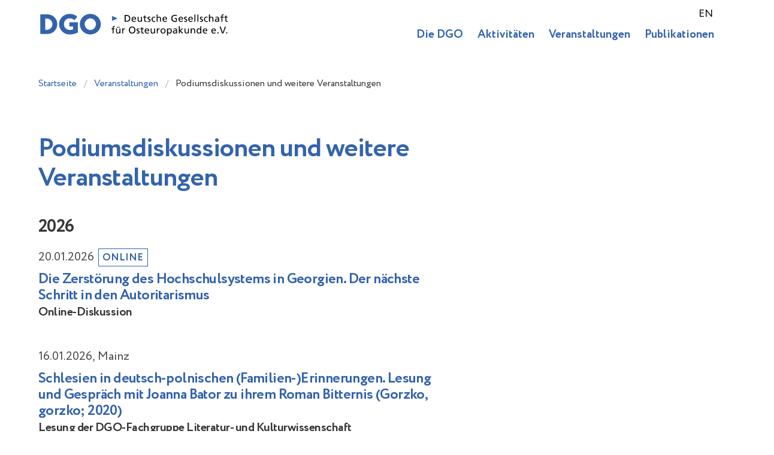

--- FILE ---
content_type: text/html; charset=utf-8
request_url: https://dgo-online.org/veranstaltungen/weitere/
body_size: 27988
content:
<!DOCTYPE html>
<html>
  <head>
    <meta charset="utf-8">
    <meta http-equiv="X-UA-Compatible" content="IE=edge">
    <meta name="viewport" content="width=device-width, initial-scale=1">
    <title id=html-title>Podiumsdiskussionen und weitere Veranstaltungen | Deutsche Gesellschaft für Osteuropakunde</title>
  	<meta name="description" content="Die DGO ist der größte Verbund der Osteuropaforschung im deutschsprachigen Raum. Sie ist ein Forum zur Diskussion von Politik, Wirtschaft und Kultur und vermittelt Wissen und Kontakte. " />
  	<meta name="copyright" content="Deutsche Gesellschaft für Osteuropakunde" />
  	<meta name="author" content="Deutsche Gesellschaft für Osteuropakunde" />
  	<meta name="publisher" content="Deutsche Gesellschaft für Osteuropakunde" />
  	<meta name="language" content="Deutsch" />
  	<meta property="og:locale" content="de_DE" />
  	<meta property="og:url" content="https://dgo-online.org/veranstaltungen/weitere/">
  	<meta property="og:site_name" content="Deutsche Gesellschaft für Osteuropakunde">
    <meta property="og:title" content="Podiumsdiskussionen und weitere Veranstaltungen | Deutsche Gesellschaft für Osteuropakunde">
  	<meta property="og:updated_time" content="2019-11-18T15:29:16+01:00" />
  	<meta name="description" content="Die DGO ist der größte Verbund der Osteuropaforschung im deutschsprachigen Raum. Sie ist ein Forum zur Diskussion von Politik, Wirtschaft und Kultur und vermittelt Wissen und Kontakte. ">
  	<meta property="og:description" content="Die DGO ist der größte Verbund der Osteuropaforschung im deutschsprachigen Raum. Sie ist ein Forum zur Diskussion von Politik, Wirtschaft und Kultur und vermittelt Wissen und Kontakte. ">
  	<meta name="date" content="2015-08-26T15:23:33+02:00" />
  	<meta name="last-modified" content="2019-11-18T15:29:16+01:00" />
  	<meta property="og:image" content="https://dgo-online.org/site-dgo/assets/files/1/dgo_foto_claudia_hoehne.1200x630.jpg" />
  	<meta property="og:image:secure_url" content="https://dgo-online.org/site-dgo/assets/files/1/dgo_foto_claudia_hoehne.1200x630.jpg" />
  	<meta property="og:image:type" content="image/jpg" />
  	<meta property="og:image:width" content="1200" />
  	<meta property="og:image:height" content="630" />
  	<meta name="twitter:image" content="https://dgo-online.org/site-dgo/assets/files/1/dgo_foto_claudia_hoehne.1200x630.jpg" />
  	<meta name="twitter:title" content="Podiumsdiskussionen und weitere Veranstaltungen | Deutsche Gesellschaft für Osteuropakunde">
  	<meta name="twitter:description" content="Die DGO ist der größte Verbund der Osteuropaforschung im deutschsprachigen Raum. Sie ist ein Forum zur Diskussion von Politik, Wirtschaft und Kultur und vermittelt Wissen und Kontakte. ">
  	<meta name="twitter:card" content="summary_large_image">
  	<meta name="twitter:url" content="https://dgo-online.org/veranstaltungen/weitere/">
    <meta name="apple-mobile-web-app-title" content="Deutsche Gesellschaft für Osteuropakunde">
    <meta name="application-name" content="Deutsche Gesellschaft für Osteuropakunde">
    <meta name="msapplication-TileColor" content="#f7db15">
    <meta name="theme-color" content="#f7db15">
		<link rel="icon" type="image/png" href="/site-dgo/templates/favicon/favicon-96x96.png" sizes="96x96" />
		<link rel="icon" type="image/svg+xml" href="/site-dgo/templates/favicon/favicon.svg" />
		<link rel="shortcut icon" href="/site-dgo/templates/favicon/favicon.ico" />
		<link rel="apple-touch-icon" sizes="180x180" href="/site-dgo/templates/favicon/apple-touch-icon.png" />
		<meta name="apple-mobile-web-app-title" content="DGO" />
		<link rel="manifest" href="/site-dgo/templates/favicon/site.webmanifest" />
    <link rel="stylesheet" type="text/css" href="/site-dgo/templates/css/main.css?v=520209d79ce9ce96a263265036040185" />
    <link rel="stylesheet" type="text/css" href="/site-dgo/templates/css/extras.css?v=45aa5714d5bb3163b2cc920b005a8992" />
    <link rel="stylesheet" href="/site-dgo/templates/css/TextformatterAccordion.css">
    <link rel="stylesheet" href="/site-dgo/templates/css/splide.min.css">
    <link rel="stylesheet" href="/site-dgo/templates/css/fontawesome-free-5.15.2-web/css/all.min.css">
    	
<!-- Google tag (gtag.js) - Google Analytics -->
	<script async src="https://www.googletagmanager.com/gtag/js?id=G-BGEQ4WCG2Z"></script>
	<script>
		window.dataLayer = window.dataLayer || [];
		function gtag(){dataLayer.push(arguments);}
		gtag('js', new Date());

		gtag('config', 'G-BGEQ4WCG2Z');
	</script>

  </head>


		<body>
		  <div class="container">
		    <!-- Navigation-->
		    <nav class="navbar" role="navigation" aria-label="main navigation">
		      <div class="navbar-brand">
		        <a class="navbar-item" href="/">
		          <img src="/site-dgo/templates/images/logo-dgo.svg">
		        </a>

		        <div class="navbar-burger burger" data-target="navbarMenu">
		          <span aria-hidden="true"></span>
		          <span aria-hidden="true"></span>
		          <span aria-hidden="true"></span>
		        </div>
		      </div>

		      <div id="navbarMenu" class="navbar-menu navbar-blue">
		                      <div class="navbar-end">
		                        <div class="navbar-item is-uppercase has-text-weight-bold has-text-white">
		                          Die DGO
		                        </div>
                                                        <a href="/informieren/aktuelles/" class="navbar-item ml-4">
		                          Aktuelles
		                        </a>
                            <a href="/geschichte/" class="navbar-item ml-4">
		                          Geschichte
		                        </a>
		                        <a href="/personen/" class="navbar-item is-active ml-4">
		                          Personen
		                        </a>
		                        <a href="/mitglied-werden/" class="navbar-item ml-4">
		                          Mitglied werden
		                        </a>
                            <a href="/newsletter/" class="navbar-item ml-4">
		                          Newsletter
		                        </a>
                            <a href="/presse/" class="navbar-item ml-4">
		                          Presse / Mediathek
		                        </a>
		                        <a href="/informieren/praktika/" class="navbar-item ml-4">
		                          Praktika / Jobs
		                        </a>
		                        <a href="/kontakt/" class="navbar-item ml-4">
		                          Kontakt
		                        </a>
		                        <div class="navbar-item is-uppercase has-text-weight-bold has-text-white">
		                          Aktivitäten
		                        </div>
		                        <a href="/personen/zweigstellen/" class="navbar-item ml-4">
		                          Zweigstellen
		                        </a>
		                        <a href="/fachgruppen/" class="navbar-item ml-4">
		                          Fachgruppen
		                        </a>
		                        <a href="/junge-dgo/" class="navbar-item ml-4">
		                          Junge DGO
		                        </a>
		                        <a href="/junge-dgo/mentoringprogramm/" class="navbar-item ml-4">
		                          Mentoringprogramm
		                        </a>
		                        <a href="/forum-fuer-historische-belarus-forschung/" class="navbar-item ml-4">
		                          Forum für historische Belarus-Forschung
		                        </a>
		                        <a href="/klaus-mehnert-preis/" class="navbar-item ml-4">
		                          Klaus-Mehnert-Preis
		                        </a>
                            <a href="/karin-wolff-preis/" class="navbar-item ml-4">
                              Karin-Wolff-Preis
                            </a>
                            <a href="/ceecon/" class="navbar-item ml-4">
                              Ceecon
                            </a>
		                        <div class="navbar-item is-uppercase has-text-weight-bold has-text-white">
		                          Veranstaltungen
		                        </div>
		                        <a href="/kalender/" class="navbar-item ml-4">
		                          Nächste Veranstaltungen
		                        </a>
		                        <a href="/kalender/archiv/" class="navbar-item ml-4">
		                          Archiv
		                        </a>
		                        <div class="navbar-item is-uppercase has-text-weight-bold has-text-white">
		                          Publikationen
		                        </div>
		                        <a href="/publikationen/osteuropa/" class="navbar-item ml-4">
		                          OSTEUROPA
		                        </a>
		                        <a href="/publikationen/osteuropa-recht/" class="navbar-item ml-4">
		                          Osteuropa-Recht
		                        </a>
		                        <a href="/publikationen/laenderanalysen/" class="navbar-item ml-4">
		                          Länder-Analysen
		                        </a>
                            <a href="/publikationen/osterweiterung-der-dgo-podcast/" class="navbar-item ml-4">
		                          Osterweiterung
		                        </a>
		                      </div>
		                  </div>


		      <div class="navbar-menu">
		        <div class="navbar-end is-flex-direction-column is-align-items-flex-end">
		          <div class="is-flex is-justify-content-space-evenly	" style="width:100px">
		            <a href="/international/english/" class="has-text-black">
		              EN
		            </a>
		        </div>
		        <div class="is-flex">
		          <div class="navbar-item has-dropdown is-hoverable">
		            <a class="navbar-link is-arrowless">
		              Die DGO
		            </a>
		            <div class="navbar-dropdown has-background-primary">
                  <a href="/informieren/aktuelles/" class="navbar-item has-background-primary has-text-white">
		                Aktuelles
		              </a>
                  <a href="/geschichte/" class="navbar-item has-background-primary has-text-white">
		                Geschichte
		              </a>
		              <a href="/personen/" class="navbar-item has-background-primary has-text-white">
		                Personen
		              </a>
                  <a href="/mitglied-werden/" class="navbar-item has-background-primary has-text-white">
		                Mitglied werden
		              </a>
                  <a href="/newsletter/" class="navbar-item has-background-primary has-text-white">
		                Newsletter
		              </a>
		              <a href="/presse/" class="navbar-item has-background-primary has-text-white">
		                Presse / Mediathek
		              </a>
		              <a href="/informieren/praktika/" class="navbar-item has-background-primary has-text-white">
		                Praktika / Jobs
		              </a>
		              <a href="/kontakt/" class="navbar-item has-background-primary has-text-white">
		                Kontakt
		              </a>
		            </div>
		          </div>
		          <div class="navbar-item has-dropdown is-hoverable">
		            <a class="navbar-link is-arrowless">
		              Aktivitäten
		            </a>
		            <div class="navbar-dropdown has-background-primary">
		              <a href="/personen/zweigstellen/" class="navbar-item has-background-primary has-text-white">
		                Zweigstellen
		              </a>
		              <a href="/fachgruppen/" class="navbar-item has-background-primary has-text-white">
		                Fachgruppen
		              </a>
		              <a href="/junge-dgo/" class="navbar-item has-background-primary has-text-white">
		                Junge DGO
		              </a>
		              <a href="/junge-dgo/mentoringprogramm/" class="navbar-item has-background-primary has-text-white">
		                Mentoringprogramm
		              </a>
		              <a href="/forum-fuer-historische-belarus-forschung/" class="navbar-item has-background-primary has-text-white">
		                Forum für historische Belarus-Forschung
		              </a>
		              <a href="/klaus-mehnert-preis/" class="navbar-item has-background-primary has-text-white">
		                Klaus-Mehnert-Preis
		              </a>
                  <a href="/karin-wolff-preis/" class="navbar-item has-background-primary has-text-white">
                    Karin-Wolff-Preis
                  </a>
                  <a href="/ceecon/" class="navbar-item has-background-primary has-text-white">
                    Ceecon
                  </a>
		            </div>
		          </div>
		          <div class="navbar-item has-dropdown is-hoverable">
		            <a class="navbar-link is-arrowless">
		              Veranstaltungen
		            </a>
		            <div class="navbar-dropdown has-background-primary">
		              <a href="/kalender/" class="navbar-item has-background-primary has-text-white">
		                Nächste Veranstaltungen
		              </a>
		              <a href="/kalender/archiv/" class="navbar-item has-background-primary has-text-white">
		                Archiv
		              </a>
		            </div>
		          </div>
		          <div class="navbar-item has-dropdown is-hoverable">
		            <a class="navbar-link is-arrowless">
		              Publikationen
		            </a>
		            <div class="navbar-dropdown has-background-primary">
		              <a href="/publikationen/osteuropa/" class="navbar-item has-background-primary has-text-white">
		                OSTEUROPA
		              </a>
		              <a href="/publikationen/osteuropa-recht/" class="navbar-item has-background-primary has-text-white">
		                Osteuropa-Recht
		              </a>
		              <a href="/publikationen/laenderanalysen/" class="navbar-item has-background-primary has-text-white">
		                Länder-Analysen
		              </a>
                  <a href="/publikationen/osterweiterung-der-dgo-podcast/" class="navbar-item has-background-primary has-text-white">
                    Osterweiterung
                  </a>
		            </div>
		          </div>
		          <span class="icon"><i class="fa-solid fa-magnifying-glass"></i></span>

		        </div>
		      </div>
		    </nav>
		  </div>
<!-- Breadcrumbs-->
        <section>
          <div class="container">
            <nav class="breadcrumb mt-6 mb-5" aria-label="breadcrumbs">
              <ul>
                <li><a href="/">Startseite</a></li><li><a href="/veranstaltungen/">Veranstaltungen</a></li><li class="is-active"><a href="/veranstaltungen/weitere/" aria-current="page">Podiumsdiskussionen und weitere Veranstaltungen</a></li>
              </ul>
            </nav>
          </div>
        </section>

<!-- Main Section -->
<section>
			<div class="container pt-6">
				<div class="columns">
				<div class="column is-7">
					<div class="content is-medium">
						<h2 class="title has-text-primary is-size-1">Podiumsdiskussionen und weitere Veranstaltungen</h2>
																																							<h3>2026</h3>
																<div class="calendar mb-6"><div class="mb-2">20.01.2026<span class="highlight">Online</span><br /></div><h3 class="title is-4 has-text-primary mt-0"><a href="/kalender/berlin/2026/die-zerstoerung-des-hochschulsystems-in-georgien/">Die Zerstörung des Hochschulsystems in Georgien. Der nächste Schritt in den Autoritarismus</a></h3><h4 class="subtitle is-5">Online-Diskussion</h4></div>																							<div class="calendar mb-6"><div class="mb-2">16.01.2026, Mainz</div><h3 class="title is-4 has-text-primary mt-0"><a href="/kalender/berlin/2026/schlesien-in-deutsch-polnischen-familien-erinnerungen/">Schlesien in deutsch-polnischen (Familien-)Erinnerungen. Lesung und Gespräch mit Joanna Bator zu ihrem Roman Bitternis (Gorzko, gorzko; 2020)</a></h3><h4 class="subtitle is-5">Lesung der DGO-Fachgruppe Literatur- und Kulturwissenschaft</h4></div>																																	<h3>2025</h3>
																<div class="calendar mb-6"><div class="mb-2">17.12.2025<span class="highlight">Online</span><br /></div><h5 class="subtitle has-text-weight-bold is-size-6 is-uppercase mb-2 mt-0">Werkstatt WissKomm Osteuropa</h5><h3 class="title is-4 has-text-primary mt-0"><a href="/kalender/berlin/2025/institutionalisierte-wissenschaftskommunikation/">Institutionalisierte Wissenschaftskommunikation. Der Direktionsbereich „Transfer und Publizieren“ am Leibniz-Institut für Geschichte und Kultur des östlichen Europa (GWZO)</a></h3><h4 class="subtitle is-5">Online-Lunchtalk</h4></div>																							<div class="calendar mb-6"><div class="mb-2">04.12.2025<span class="highlight">Online</span><br /></div><h5 class="subtitle is-5 mb-0 mt-1"><span class="forumbelarus">Forum für historische Belarus-Forschung</span></h5><h3 class="title is-4 has-text-primary mt-0"><a href="/kalender/berlin/2025/h-belarus-on-h-net/">H-Belarus on H-Net. A New Digital Hub for Belarusian Studies</a></h3><h4 class="subtitle is-5">Online-Discussion</h4></div>																							<div class="calendar mb-6"><div class="mb-2">03.12.2025, Berlin</div><h3 class="title is-4 has-text-primary mt-0"><a href="/kalender/berlin/2025/indoktrination-und-militarisierung-im-bildungswesen-und-der-wissenschaft-in-belarus/">Indoktrination und Militarisierung im Bildungswesen und der Wissenschaft in Belarus</a></h3><h4 class="subtitle is-5">Präsentation und Gespräch</h4></div>																							<div class="calendar mb-6"><div class="mb-2">01.12.2025<span class="highlight">Online</span><br /></div><h5 class="subtitle is-5 mb-0 mt-1"><span class="forumbelarus">Forum für historische Belarus-Forschung</span></h5><h3 class="title is-4 has-text-primary mt-0"><a href="/kalender/berlin/2025/belarus-2020-and-beyond/">Belarus 2020 and Beyond. Revisiting Events Through an Academic Lens</a></h3><h4 class="subtitle is-5">Online-Discussion</h4></div>																							<div class="calendar mb-6"><div class="mb-2">27.11.2025, Berlin</div><h5 class="subtitle is-5 mb-0 mt-1"><span class="jungedgo">Junge DGO</span></h5><h3 class="title is-4 has-text-primary mt-0"><a href="/kalender/berlin/2025/jobeinblicke-osteuropa/">Jobeinblicke Osteuropa. Gespräch mit Journalistin und FUNKE-Auslandschefin Madeleine Janssen</a></h3></div>																							<div class="calendar mb-6"><div class="mb-2">03.11.2025, Berlin</div><h3 class="title is-4 has-text-primary mt-0"><a href="/kalender/berlin/2025/persistence-and-pressure/">Persistence and Pressure. The Wartime Development of Academia in Ukraine</a></h3><h4 class="subtitle is-5">Presentation and discussion</h4></div>																							<div class="calendar mb-6"><div class="mb-2">08.09.2025, Berlin</div><h3 class="title is-4 has-text-primary mt-0"><a href="/kalender/berlin/2025/armenien-am-scheideweg/">Armenien am Scheideweg</a></h3><h4 class="subtitle is-5">Podiumsdiskussion</h4></div>																							<div class="calendar mb-6"><div class="mb-2">24.06.2025<span class="highlight">Online</span><br /></div><h3 class="title is-4 has-text-primary mt-0"><a href="/kalender/berlin/2025/ein-neuer-fall-ungarn/">Ein neuer &#039;Fall Ungarn&#039;? Die Slowakei unter Robert Fico</a></h3><h4 class="subtitle is-5">Webtalk</h4></div>																							<div class="calendar mb-6"><div class="mb-2">14.05.2025<span class="highlight">Online</span><br /></div><h5 class="subtitle is-5 mb-0 mt-1"><span class="forumbelarus">Forum für historische Belarus-Forschung</span></h5><h3 class="title is-4 has-text-primary mt-0"><a href="/kalender/berlin/2025/80-jahre-nach-dem-zweiten-weltkrieg/">80 Jahre nach dem Zweiten Weltkrieg. Erinnerungspolitik in Belarus und Russland</a></h3><h4 class="subtitle is-5">Online-Diskussion</h4></div>																							<div class="calendar mb-6"><div class="mb-2">16.04.2025, München</div><h5 class="subtitle is-5 mb-0 mt-1"><span class="jungedgo">Junge DGO</span></h5><h3 class="title is-4 has-text-primary mt-0"><a href="/kalender/berlin/2025/birthing-democracy/">Birthing Democracy. Surrogate Broadcasters and Freedom of the Media in Unfree States</a></h3><h4 class="subtitle is-5">Podiumsdiskussion</h4></div>																							<div class="calendar mb-6"><div class="mb-2">08.04.2025, Hamburg</div><h5 class="subtitle is-5 mb-0 mt-1"><span class="jungedgo">Junge DGO</span></h5><h3 class="title is-4 has-text-primary mt-0"><a href="/kalender/berlin/2025/nachgehakt/">#Nachgehakt. Präsidentschaftswahlen in Polen</a></h3><h4 class="subtitle is-5">Podiumsdiskussion</h4></div>																																	<h3>2024</h3>
																<div class="calendar mb-6"><div class="mb-2">27.11.2024, Lüneburg</div><h3 class="title is-4 has-text-primary mt-0"><a href="/kalender/berlin/2024/gespaltene-gesellschaft-in-estland/">Gespaltene Gesellschaft in Estland?</a></h3><h4 class="subtitle is-5">Podiumsdiskussion</h4></div>																							<div class="calendar mb-6"><div class="mb-2">25.11.2024, Berlin</div><h3 class="title is-4 has-text-primary mt-0"><a href="/kalender/berlin/2024/academia-in-ukraine-in-times-of-war/">Academia in Ukraine in Times of War. Current Challenges and Future Perspectives</a></h3><h4 class="subtitle is-5">Presentation and panel discussion</h4></div>																							<div class="calendar mb-6"><div class="mb-2">11.10.2024<span class="highlight">Online</span><br /></div><h5 class="subtitle is-5 mb-0 mt-1"><span class="forumbelarus">Forum für historische Belarus-Forschung</span></h5><h3 class="title is-4 has-text-primary mt-0"><a href="/kalender/berlin/2024/demokratische-transformation-an-universitaeten/">Demokratische Transformation an Universitäten. Belarus und die deutschen Erfahrungen</a></h3><h4 class="subtitle is-5">Online-Diskussion</h4></div>																							<div class="calendar mb-6"><div class="mb-2">24.09.2024<span class="highlight">Online</span><br /></div><h5 class="subtitle is-5 mb-0 mt-1"><span class="forumbelarus">Forum für historische Belarus-Forschung</span></h5><h3 class="title is-4 has-text-primary mt-0"><a href="/kalender/berlin/2024/85-years-after-the-hitler-stalin-pact/">85 Years after the Hitler-Stalin Pact. Consequences and Remembrance in Belarus, Lithuania and Ukraine</a></h3><h4 class="subtitle is-5">Online-Discussion</h4></div>																							<div class="calendar mb-6"><div class="mb-2">30.07.2024<span class="highlight">Online</span><br /></div><h5 class="subtitle has-text-weight-bold is-size-6 is-uppercase mb-2 mt-0">Young Research Forum der Jungen DGO</h5><h3 class="title is-4 has-text-primary mt-0"><a href="/kalender/berlin/2024/vom-un-recht-der-eigenen-existenz/">Vom (Un)recht der eigenen Existenz. Legitimationsverhalten in de-facto Staaten am Beispiel Abchasiens</a></h3><h4 class="subtitle is-5">Kolloquium</h4></div>																							<div class="calendar mb-6"><div class="mb-2">17.06.2024, Berlin</div><h3 class="title is-4 has-text-primary mt-0"><a href="/kalender/berlin/2024/georgien-zwischen-widerstand-und-isolation/">Georgien zwischen Widerstand und Isolation</a></h3><h4 class="subtitle is-5">Podiumsdiskussion</h4></div>																							<div class="calendar mb-6"><div class="mb-2">10.06.2024, Berlin</div><h3 class="title is-4 has-text-primary mt-0"><a href="/kalender/berlin/2024/crimea-and-the-crimean-tatars/">Crimea and the Crimean Tatars. A contested peninsula between myths and realities</a></h3><h4 class="subtitle is-5">Podiumsdiskussion</h4></div>																							<div class="calendar mb-6"><div class="mb-2">28.05.2024<span class="highlight">Online</span><br /></div><h5 class="subtitle has-text-weight-bold is-size-6 is-uppercase mb-2 mt-0">Young Research Forum der Jungen DGO</h5><h3 class="title is-4 has-text-primary mt-0"><a href="/kalender/berlin/2024/young-research-forum-mit-charlotte-fabian-und-anna-grimminger/">Young Research Forum mit Charlotte Fabian und Anna Grimminger</a></h3><h4 class="subtitle is-5">Online-Kolloqium</h4></div>																							<div class="calendar mb-6"><div class="mb-2">23.05.2024<span class="highlight">Online</span><br /></div><h3 class="title is-4 has-text-primary mt-0"><a href="/kalender/berlin/2024/georgiens-systemkrise/">Georgiens Systemkrise. Ursachen und Konsequenzen</a></h3><h4 class="subtitle is-5">Zoom-Webinar</h4></div>																							<div class="calendar mb-6"><div class="mb-2">16.05.2024, Berlin</div><h3 class="title is-4 has-text-primary mt-0"><a href="/kalender/berlin/2024/20-jahre-eu-erweiterung/">20 Jahre EU-Erweiterung. Vergangenheit, Gegenwart  und Zukunft des Erweiterungsprozesses</a></h3><h4 class="subtitle is-5">Podiumsdiskussion</h4></div>																							<div class="calendar mb-6"><div class="mb-2">30.04.2024<span class="highlight">Online</span><br /></div><h5 class="subtitle has-text-weight-bold is-size-6 is-uppercase mb-2 mt-0">Young Research Forum der Jungen DGO</h5><h3 class="title is-4 has-text-primary mt-0"><a href="/kalender/berlin/2024/why-remain/">Why remain? Explorative case study at the example of Sofias young academics to depict the determants to remain in the place of origin</a></h3><h4 class="subtitle is-5">Kolloqium</h4></div>																							<div class="calendar mb-6"><div class="mb-2">09.04.2024<span class="highlight">Online</span><br /></div><h5 class="subtitle is-5 mb-0 mt-1"><span class="forumbelarus">Forum für historische Belarus-Forschung</span></h5><h3 class="title is-4 has-text-primary mt-0"><a href="/kalender/berlin/2024/belarusian-student-protests-online/">Belarusian Student Protests. Perspectives from Participants and Witnesses</a></h3><h4 class="subtitle is-5">Online-Discussion</h4></div>																							<div class="calendar mb-6"><div class="mb-2">04.03.2024, Online/Zoom</div><h3 class="title is-4 has-text-primary mt-0"><a href="/kalender/berlin/2024/elections-without-a-choice/">Elections without a choice? Presidential elections in authoritarian Russia and their consequences</a></h3><h4 class="subtitle is-5">Lunchtalk-Webinar</h4></div>																							<div class="calendar mb-6"><div class="mb-2">19.02.2024, Berlin</div><h3 class="title is-4 has-text-primary mt-0"><a href="/kalender/berlin/2024/war-trauma/">War Trauma. The effects on Ukrainian society and science</a></h3><h4 class="subtitle is-5">Panel Discussion at CAFE KYIV 2024</h4></div>																																	<h3>2023</h3>
																<div class="calendar mb-6"><div class="mb-2">09.11.2023, Berlin</div><h5 class="subtitle is-5 mb-0 mt-1"><span class="forumbelarus">Forum für historische Belarus-Forschung</span></h5><h3 class="title is-4 has-text-primary mt-0"><a href="/kalender/berlin/2023/geteilte-erinnerung/">Geteilte Erinnerung? Holocaustgedenken in Belarus und Deutschland</a></h3><h4 class="subtitle is-5">Podiumsdiskussion</h4></div>																							<div class="calendar mb-6"><div class="mb-2">25.10.2023, Berlin</div><h3 class="title is-4 has-text-primary mt-0"><a href="/kalender/berlin/2023/politikum-baltikum/">Politikum Baltikum. Die neue Rolle von Estland, Lettland und Litauen</a></h3><h4 class="subtitle is-5">Podiumsdiskussion</h4></div>																							<div class="calendar mb-6"><div class="mb-2">20.10.2023, Słubice</div><h5 class="subtitle is-5 mb-0 mt-1"><span class="jungedgo">Junge DGO</span></h5><h3 class="title is-4 has-text-primary mt-0"><a href="/kalender/berlin/2023/poles-go-to-the-polls/">Poles go to the Polls. A Readout of the 2023 Polish Parliamentary Elections</a></h3><h4 class="subtitle is-5">Panel discussion</h4></div>																							<div class="calendar mb-6"><div class="mb-2">13.10.2023, Frankfurt (Oder)</div><h5 class="subtitle is-5 mb-0 mt-1"><span class="jungedgo">Junge DGO</span></h5><h3 class="title is-4 has-text-primary mt-0"><a href="/kalender/berlin/2023/comeback-regionalexpertise/">Comeback Regionalexpertise? Über die Zukunft des Arbeitens zu, in und mit dem östlichen Europa</a></h3><h4 class="subtitle is-5">Podiumsdiskussion und Filmscreening im Rahmen des 6. Forums zur Berufsorientierung "Zukunft Osteuropa"</h4></div>																							<div class="calendar mb-6"><div class="mb-2">27.09.2023<span class="highlight">Online</span><br /></div><h3 class="title is-4 has-text-primary mt-0"><a href="/kalender/berlin/2023/die-lage-in-bergkarabach/">Die Lage in Bergkarabach</a></h3><h4 class="subtitle is-5">Eil-Webinar</h4></div>																							<div class="calendar mb-6"><div class="mb-2">20.09.2023, Berlin</div><h3 class="title is-4 has-text-primary mt-0"><a href="/kalender/berlin/2023/dialog-im-krieg-krieg-im-dialog/">Dialog im Krieg | Krieg im Dialog. Belarus. Stimmen, Gedächtnis – die Zukunft</a></h3><h4 class="subtitle is-5">Gespräch mit Swetlana Alexijewitsch und Artyom Shraibman</h4></div>																							<div class="calendar mb-6"><div class="mb-2">12.09.2023, Berlin</div><h3 class="title is-4 has-text-primary mt-0"><a href="/kalender/berlin/2023/blockade-of-the-lachin-corridor-and-the-current-state-of-armenian-azerbaijani-relations/">Blockade of the Lachin Corridor and the Current State of Armenian-Azerbaijani Relations</a></h3><h4 class="subtitle is-5">Podiumsdiskussion</h4></div>																							<div class="calendar mb-6"><div class="mb-2">18.07.2023, Rheinland</div><h5 class="subtitle is-5 mb-0 mt-1"><span class="jungedgo">Junge DGO</span></h5><h3 class="title is-4 has-text-primary mt-0"><a href="/kalender/berlin/2023/seidenstrasse-tausendundeine-nacht-und-sowjetstern/">Seidenstraße, Tausendundeine Nacht und Sowjetstern. Ein Blick nach Zentralasien</a></h3><h4 class="subtitle is-5">Vortrag von Beate Eschment (Berlin)</h4></div>																							<div class="calendar mb-6"><div class="mb-2">26.06.2023<span class="highlight">Online</span><br /></div><h5 class="subtitle is-5 mb-0 mt-1"><span class="forumbelarus">Forum für historische Belarus-Forschung</span></h5><h3 class="title is-4 has-text-primary mt-0"><a href="/kalender/berlin/2023/the-role-of-intellectuals-in-the-processes-of-society-transformation-in-belarus/">The Role of Intellectuals in the Processes of Society Transformation in Belarus</a></h3><h4 class="subtitle is-5">Online-Diskussion</h4></div>																							<div class="calendar mb-6"><div class="mb-2">20.06.2023, München</div><h5 class="subtitle is-5 mb-0 mt-1"><span class="jungedgo">Junge DGO</span></h5><h3 class="title is-4 has-text-primary mt-0"><a href="/kalender/zweigstellen/2023/unsere-anderen-lesung-und-gespraech-mit-olesya-yaremchuk-ueber-minderheiten-in-der-ukraine/">„Unsere Anderen“ - Lesung und Gespräch mit Olesya Yaremchuk über Minderheiten in der Ukraine</a></h3><h4 class="subtitle is-5">Lesung und Gespräch mit der ukrainischen Autorin Olesya Yaremchuk</h4></div>																							<div class="calendar mb-6"><div class="mb-2">26.04.2023, München</div><h5 class="subtitle is-5 mb-0 mt-1"><span class="jungedgo">Junge DGO</span></h5><h3 class="title is-4 has-text-primary mt-0"><a href="/kalender/berlin/2023/natuerliche-grenzen-periphere-landschaften-des-oestlichen-europas-in-diskurs-wirtschaft-und-gesellschaft/">Natürliche Grenzen? Periphere Landschaften des östlichen Europas in Diskurs, Wirtschaft und Gesellschaft. Podiumsdiskussion mit Pavla Šimková und Laura Kuen</a></h3></div>																							<div class="calendar mb-6"><div class="mb-2">31.03.2023, Prague</div><h3 class="title is-4 has-text-primary mt-0"><a href="/kalender/berlin/2023/with-out-russia/">With[out] Russia. Impacts of the war against Ukraine on the international and European order</a></h3><h4 class="subtitle is-5">Discussion</h4></div>																							<div class="calendar mb-6"><div class="mb-2">29.03.2023<span class="highlight">Online</span><br /></div><h5 class="subtitle is-5 mb-0 mt-1"><span class="jungedgo">Junge DGO</span></h5><h3 class="title is-4 has-text-primary mt-0"><a href="/kalender/berlin/2023/ost-post-ost-und-danach/">Ost, Post-Ost und danach. Ethnienübergreifende Identitätskonstrukte in Deutschland und Tschechien</a></h3><h4 class="subtitle is-5">Young Research Forum mit Anastasiia Marsheva</h4></div>																							<div class="calendar mb-6"><div class="mb-2">22.03.2023, Berlin</div><h3 class="title is-4 has-text-primary mt-0"><a href="/kalender/berlin/2023/krieg-und-friedensethik/">Krieg und Friedensethik. Begriffe, Positionen, Kontroversen</a></h3><h4 class="subtitle is-5">Podiumsdiskussion</h4></div>																							<div class="calendar mb-6"><div class="mb-2">04.03.2023, München</div><h5 class="subtitle is-5 mb-0 mt-1"><span class="jungedgo">Junge DGO</span></h5><h3 class="title is-4 has-text-primary mt-0"><a href="/kalender/berlin/2023/munich-stands-with-ukraine-zivilgesellschaftliches-vernetzungstreffen/">„Munich stands with Ukraine“ - Zivilgesellschaftliches Vernetzungstreffen</a></h3><h4 class="subtitle is-5">Netzwerktreffen</h4></div>																							<div class="calendar mb-6"><div class="mb-2">02.03.2023<span class="highlight">Online</span><br /></div><h3 class="title is-4 has-text-primary mt-0"><a href="/kalender/berlin/2023/the-istanbul-convention-in-central-and-eastern-europe/">The Istanbul Convention in Central and Eastern Europe. Presentation of the Special Issue of Osteuropa Recht</a></h3><h4 class="subtitle is-5">Online-Diskussion</h4></div>																							<div class="calendar mb-6"><div class="mb-2">01.03.2023<span class="highlight">Online</span><br /></div><h5 class="subtitle is-5 mb-0 mt-1"><span class="jungedgo">Junge DGO</span></h5><h3 class="title is-4 has-text-primary mt-0"><a href="/kalender/berlin/2023/moving-memories-memory-on-the-move/">Moving memories – memory on the move? Erinnerungsinitiativen von Displaced Persons 1946/47 in Oberösterreich und Bayern. Die Beispiele Ebensee und Flossenbürg</a></h3><h4 class="subtitle is-5">Young Research Forum mit Sarah Grandke</h4></div>																							<div class="calendar mb-6"><div class="mb-2">28.02.2023<span class="highlight">Online</span><br /></div><h5 class="subtitle is-5 mb-0 mt-1"><span class="forumbelarus">Forum für historische Belarus-Forschung</span></h5><h3 class="title is-4 has-text-primary mt-0"><a href="/kalender/berlin/2023/krieg-und-gewalt/">Krieg und Gewalt. Aufarbeitungen in der belarusischen Literatur</a></h3><h4 class="subtitle is-5">Online-Diskussion</h4></div>																							<div class="calendar mb-6"><div class="mb-2">27.02.2023, Berlin</div><h3 class="title is-4 has-text-primary mt-0"><a href="/kalender/berlin/2023/the-crimean-tatars/">The Crimean Tatars. National Self-Assertion in Times of War</a></h3><h4 class="subtitle is-5">Panel-Discussion</h4></div>																							<div class="calendar mb-6"><div class="mb-2">22.02.2023, Berlin</div><h5 class="subtitle has-text-weight-bold is-size-6 is-uppercase mb-2 mt-0">Die Gesichter des Krieges</h5><h3 class="title is-4 has-text-primary mt-0"><a href="/kalender/berlin/2023/vernissage/">Vernissage. Die Gesichter des Krieges</a></h3><h4 class="subtitle is-5">Eröffnung und Podiumsdiskussion</h4></div>																							<div class="calendar mb-6"><div class="mb-2">21.02.2023, Bremen</div><h5 class="subtitle is-5 mb-0 mt-1"><span class="jungedgo">Junge DGO</span></h5><h3 class="title is-4 has-text-primary mt-0"><a href="/kalender/berlin/2023/ostopie-3-fight-for-your-rights-feminismen-als-antrieb-des-protest/">Ostopie #3: Fight for your rights! Feminismen als Antrieb des Protests</a></h3></div>																							<div class="calendar mb-6"><div class="mb-2">06.02.2023<span class="highlight">Online</span><br /></div><h5 class="subtitle is-5 mb-0 mt-1"><span class="jungedgo">Junge DGO</span></h5><h3 class="title is-4 has-text-primary mt-0"><a href="/kalender/berlin/2023/praesidentschaftswahlen-in-tschechien/">Präsidentschaftswahlen in Tschechien</a></h3><h4 class="subtitle is-5">#nachgehakt</h4></div>																							<div class="calendar mb-6"><div class="mb-2">05.02.2023, Berlin</div><h3 class="title is-4 has-text-primary mt-0"><a href="/kalender/berlin/2023/zekamerone/">Zekamerone. Geschichten aus dem Gefängnis</a></h3><h4 class="subtitle is-5">Buchpremiere: Lesung und Gespräch</h4></div>																							<div class="calendar mb-6"><div class="mb-2">29.01.2023, Bremen</div><h5 class="subtitle is-5 mb-0 mt-1"><span class="jungedgo">Junge DGO</span></h5><h3 class="title is-4 has-text-primary mt-0"><a href="/kalender/berlin/2023/ostopie-2-was-ist-osteuropa/">Ostopie #2: Was ist „Osteuropa“?</a></h3></div>																							<div class="calendar mb-6"><div class="mb-2">19.01.2023<span class="highlight">Online</span><br /></div><h5 class="subtitle has-text-weight-bold is-size-6 is-uppercase mb-2 mt-0">Aktuelle politische und gesellschaftliche Entwicklungen in Russland und Belarus</h5><h3 class="title is-4 has-text-primary mt-0"><a href="/kalender/berlin/2023/russland-und-belarus/">Russland und Belarus. Volkswirtschaften unter Druck</a></h3><h4 class="subtitle is-5">Online-Diskussion</h4></div>																																	<h3>2022</h3>
																<div class="calendar mb-6"><div class="mb-2">15.12.2022, Hamburg</div><h3 class="title is-4 has-text-primary mt-0"><a href="/kalender/zweigstellen/2022/on-art-and-resistance-in-ukraine/">On Art and Resistance in Ukraine. Revolution at War: Art and Politics in Ukraine</a></h3><h4 class="subtitle is-5">Lecture followed by discussion</h4></div>																							<div class="calendar mb-6"><div class="mb-2">08.12.2022<span class="highlight">Online</span><br /></div><h5 class="subtitle is-5 mb-0 mt-1"><span class="forumbelarus">Forum für historische Belarus-Forschung</span></h5><h3 class="title is-4 has-text-primary mt-0"><a href="/kalender/berlin/2022/unabhaengige-verlage-und-geschichtswissenschaft-in-belarus-nach-protesten-2020/">Unabhängige Verlage und Geschichtswissenschaft in Belarus nach den Protesten 2020</a></h3><h4 class="subtitle is-5">Online-Diskussion</h4></div>																							<div class="calendar mb-6"><div class="mb-2">29.11.2022, München</div><h5 class="subtitle is-5 mb-0 mt-1"><span class="jungedgo">Junge DGO</span></h5><h3 class="title is-4 has-text-primary mt-0"><a href="/kalender/berlin/2022/natuerliche-grenzen/">Natürliche Grenzen? Periphere Landschaften des östlichen Europas in Diskurs, Wirtschaft und Gesellschaft</a></h3><h4 class="subtitle is-5">Podiumsdiskussion mit Pavla Šimková und Laura Kuen</h4></div>																							<div class="calendar mb-6"><div class="mb-2">29.11.2022<span class="highlight">Online</span><br /></div><h5 class="subtitle has-text-weight-bold is-size-6 is-uppercase mb-2 mt-0">Aktuelle politische und gesellschaftliche Entwicklungen in Russland und Belarus</h5><h3 class="title is-4 has-text-primary mt-0"><a href="/kalender/berlin/2022/russische-und-belarusische-aussenpolitik-im-lichte-des-krieges-gegen-die-ukraine/">Russische und belarusische Außenpolitik im Lichte des Krieges gegen die Ukraine</a></h3><h4 class="subtitle is-5">Online-Diskussion</h4></div>																							<div class="calendar mb-6"><div class="mb-2">24.11.2022<span class="highlight">Online</span><br /></div><h5 class="subtitle is-5 mb-0 mt-1"><span class="forumbelarus">Forum für historische Belarus-Forschung</span></h5><h3 class="title is-4 has-text-primary mt-0"><a href="/kalender/berlin/2022/lessons-un-learned/">Lessons (Un)Learned? The Legacy of Soviet Dissent and Cultural Resistance in Post-Soviet Belarus</a></h3><h4 class="subtitle is-5">Panel-discussion</h4></div>																							<div class="calendar mb-6"><div class="mb-2">22.11.2022, Berlin</div><h3 class="title is-4 has-text-primary mt-0"><a href="/kalender/berlin/2022/ein-jahr-nach-der-machtuebernahme-der-taliban-tektonischer-wandel-in-zentralasien/">Ein Jahr nach der Machtübernahme der Taliban: Tektonischer Wandel in Zentralasien?</a></h3></div>																							<div class="calendar mb-6"><div class="mb-2">17.11.2022<span class="highlight">Online</span><br /></div><h5 class="subtitle is-5 mb-0 mt-1"><span class="jungedgo">Junge DGO</span></h5><h3 class="title is-4 has-text-primary mt-0"><a href="/kalender/berlin/2022/watching-the-war-was-passiert-hier-eigentlich/">„Watching the war“ – was passiert hier eigentlich?</a></h3><h4 class="subtitle is-5">Diskussion mit Tim Kipphan (Bamberg)</h4></div>																							<div class="calendar mb-6"><div class="mb-2">17.11.2022<span class="highlight">Online</span><br /></div><h5 class="subtitle has-text-weight-bold is-size-6 is-uppercase mb-2 mt-0">Aktuelle politische und gesellschaftliche Entwicklungen in Russland und Belarus</h5><h3 class="title is-4 has-text-primary mt-0"><a href="/kalender/berlin/2022/sozialwissenschaften-unter-autoritaeren-bedingungen-russland-im-fokus/">Sozialwissenschaften unter autoritären Bedingungen – Russland im Fokus</a></h3><h4 class="subtitle is-5">Online-Diskussion</h4></div>																							<div class="calendar mb-6"><div class="mb-2">10.11.2022, Weiden in der Oberpfalz</div><h3 class="title is-4 has-text-primary mt-0"><a href="/kalender/berlin/2022/tschechien/">Gemeinsam für die Zukunft? Tschechien ein Jahr nach den Wahlen und inmitten der EU-Ratspräsidentschaft – eine Bilanz</a></h3><h4 class="subtitle is-5">Podiumsdiskussion</h4></div>																							<div class="calendar mb-6"><div class="mb-2">03.11.2022<span class="highlight">Online</span><br /></div><h5 class="subtitle has-text-weight-bold is-size-6 is-uppercase mb-2 mt-0">Aktuelle politische und gesellschaftliche Entwicklungen in Russland und Belarus</h5><h3 class="title is-4 has-text-primary mt-0"><a href="/kalender/berlin/2022/innenpolitische-und-gesellschaftliche-entwicklungen-in-russland/">Belarus: Politik, Wirtschaft und Gesellschaft in der Schwebe</a></h3><h4 class="subtitle is-5">Podiumsdiskussion</h4></div>																							<div class="calendar mb-6"><div class="mb-2">28.09.2022, Berlin</div><h3 class="title is-4 has-text-primary mt-0"><a href="/kalender/berlin/2022/aktuelle-entwicklungen-und-herausforderungen-der-russischen-klimapolitik-prezentatciia-statei-tekushchee-razvitie-i-vyzovy-kl/">Aktuelle Entwicklungen und Herausforderungen der russischen Klimapolitik / Текущее развитие и вызовы климатической политики в России</a></h3><h4 class="subtitle is-5">Projektpräsentation</h4></div>																							<div class="calendar mb-6"><div class="mb-2">20.07.2022, Berlin</div><h3 class="title is-4 has-text-primary mt-0"><a href="/kalender/berlin/2022/klimapolitik-russland/">Aktuelle Entwicklungen und Herausforderungen der Klimapolitik in Russland</a></h3><h4 class="subtitle is-5">Projektvorstellung und Diskussion</h4></div>																							<div class="calendar mb-6"><div class="mb-2">10.06.2022<span class="highlight">Online</span><br /></div><h5 class="subtitle is-5 mb-0 mt-1"><span class="forumbelarus">Forum für historische Belarus-Forschung</span></h5><h3 class="title is-4 has-text-primary mt-0"><a href="/kalender/berlin/2022/genozid-geschichte-per-gesetz/">Genozid-Geschichte per Gesetz. Juristische Verfolgungspraktiken in der Republik Belarus 2022</a></h3><h4 class="subtitle is-5">Podiumsdiskussion</h4></div>																							<div class="calendar mb-6"><div class="mb-2">09.06.2022<span class="highlight">Online</span><br /></div><h3 class="title is-4 has-text-primary mt-0"><a href="/kalender/berlin/2022/europaeische-klimapolitik-im-schatten-des-kriegs-gegen-die-ukraine/">Europäische Klimapolitik im Schatten des Kriegs gegen die Ukraine</a></h3><h4 class="subtitle is-5">Podiumsdiskussion</h4></div>																							<div class="calendar mb-6"><div class="mb-2">01.06.&ndash;03.06.2022, Berlin</div><h3 class="title is-4 has-text-primary mt-0"><a href="/kalender/berlin/2022/zeitenwende-in-europa/">Zeitenwende in Europa. Krieg in der Ukraine – Hintergründe und Herausforderungen</a></h3><h4 class="subtitle is-5">Bildungsurlaub</h4></div>																							<div class="calendar mb-6"><div class="mb-2">23.05.2022<span class="highlight">Online</span><br /></div><h5 class="subtitle is-5 mb-0 mt-1"><span class="jungedgo">Junge DGO</span></h5><h3 class="title is-4 has-text-primary mt-0"><a href="/kalender/berlin/2022/forschen-in-zeiten-des-krieges/">Forschen in Zeiten des Krieges. Die junge Osteuropaforschung und mögliche Konsequenzen für die Zukunft</a></h3><h4 class="subtitle is-5">Open Mic</h4></div>																							<div class="calendar mb-6"><div class="mb-2">17.05.2022<span class="highlight">Online</span><br /></div><h5 class="subtitle is-5 mb-0 mt-1"><span class="forumbelarus">Forum für historische Belarus-Forschung</span></h5><h3 class="title is-4 has-text-primary mt-0"><a href="/kalender/berlin/2022/nach-dem-krieg/">Nach dem Krieg. Das neue Leben nach 1945 und die Folgen der Gewalt</a></h3><h4 class="subtitle is-5">Podiumsdiskussion</h4></div>																							<div class="calendar mb-6"><div class="mb-2">17.05.2022<span class="highlight">Online</span><br /></div><h5 class="subtitle has-text-weight-bold is-size-6 is-uppercase mb-2 mt-0">Die Russische Invasion in die Ukraine – Perspektiven der historischen Sicherheitsforschung</h5><h3 class="title is-4 has-text-primary mt-0"><a href="/kalender/berlin/2022/kritische-infrastrukturen-und-sicherheit/">Kritische Infrastrukturen und Sicherheit</a></h3><h4 class="subtitle is-5">Podiumsdiskussion</h4></div>																							<div class="calendar mb-6"><div class="mb-2">10.05.2022<span class="highlight">Online</span><br /></div><h5 class="subtitle has-text-weight-bold is-size-6 is-uppercase mb-2 mt-0">Die Russische Invasion in die Ukraine – Perspektiven der historischen Sicherheitsforschung</h5><h3 class="title is-4 has-text-primary mt-0"><a href="/kalender/berlin/2022/sicherheit-durch-intervention/">Sicherheit durch Intervention?</a></h3><h4 class="subtitle is-5">Podiumsdiskussion</h4></div>																							<div class="calendar mb-6"><div class="mb-2">03.05.2022<span class="highlight">Online</span><br /></div><h5 class="subtitle has-text-weight-bold is-size-6 is-uppercase mb-2 mt-0">Die Russische Invasion in die Ukraine – Perspektiven der historischen Sicherheitsforschung</h5><h3 class="title is-4 has-text-primary mt-0"><a href="/kalender/berlin/2022/die-russische-invasion-in-die-ukraine-perspektiven-der-historischen-sicherheitsforschung/">Geschichte als Sicherheitsdilemma</a></h3><h4 class="subtitle is-5">Podiumsdiskussion</h4></div>																							<div class="calendar mb-6"><div class="mb-2">26.04.2022<span class="highlight">Online</span><br /></div><h5 class="subtitle is-5 mb-0 mt-1"><span class="forumbelarus">Forum für historische Belarus-Forschung</span></h5><h3 class="title is-4 has-text-primary mt-0"><a href="/kalender/berlin/2022/the-role-of-belarus-in-putin-s-war-against-ukraine-from-historical-perspective/">The Role of Belarus in Russia&#039;s War against Ukraine: a Historian&#039;s Perspective</a></h3><h4 class="subtitle is-5">Podiumsdiskussion</h4></div>																							<div class="calendar mb-6"><div class="mb-2">30.03.2022<span class="highlight">Online</span><br /></div><h5 class="subtitle is-5 mb-0 mt-1"><span class="jungedgo">Junge DGO</span></h5><h3 class="title is-4 has-text-primary mt-0"><a href="/kalender/berlin/2022/how-to-frame-your-claim/">How to frame your claim. Die Bedeutung wissenschaftlicher Expertise für die Staatsbildungsprozesse im östlichen Europa des 19. und frühen 20. Jahrhunderts – Eine Antragsskizze</a></h3><h4 class="subtitle is-5">DGO Online-Kolloquium mit Sven Jaros (Regensburg)</h4></div>																							<div class="calendar mb-6"><div class="mb-2">17.03.2022<span class="highlight">Online</span><br /></div><h3 class="title is-4 has-text-primary mt-0"><a href="/kalender/berlin/2022/krieg-in-der-ukraine/">Krieg in der Ukraine. Wie steht es um die Rolle der Kirchen?</a></h3><h4 class="subtitle is-5">Gespräch</h4></div>																							<div class="calendar mb-6"><div class="mb-2">02.03.2022<span class="highlight">Online</span><br /></div><h3 class="title is-4 has-text-primary mt-0"><a href="/kalender/berlin/2022/der-krieg-in-der-ukraine/">Der Krieg in der Ukraine. Über einen Alltag zwischen Kämpfen und Dialogversuchen</a></h3><h4 class="subtitle is-5">Podiumsdiskussion</h4></div>																							<div class="calendar mb-6"><div class="mb-2">16.02.2022<span class="highlight">Online</span><br /></div><h5 class="subtitle is-5 mb-0 mt-1"><span class="jungedgo">Junge DGO</span></h5><h3 class="title is-4 has-text-primary mt-0"><a href="/kalender/berlin/2022/der-klang-des-imperiums/">Der Klang des Imperiums. Musik und Identität in Tiflis/Tbilisi um 1900</a></h3><h4 class="subtitle is-5">DGO Online-Kolloquium mit Jonas Löffler (Köln)</h4></div>																							<div class="calendar mb-6"><div class="mb-2">27.01.2022<span class="highlight">Online</span><br /></div><h5 class="subtitle is-5 mb-0 mt-1"><span class="jungedgo">Junge DGO</span></h5><h3 class="title is-4 has-text-primary mt-0"><a href="/kalender/berlin/2022/nach-den-unruhen-in-kasachstan-protest-und-stabilitaet-in-zentralasien/">Nach den Unruhen in Kasachstan: Protest und Stabilität in Zentralasien</a></h3><h4 class="subtitle is-5">#1hjungeDGOonWeb</h4></div>																							<div class="calendar mb-6"><div class="mb-2">20.01.2022, Berlin</div><h3 class="title is-4 has-text-primary mt-0"><a href="/kalender/berlin/2022/schluesselland-tschechien/">Schlüsselland Tschechien. Politik und Gesellschaft in der Mitte Europas</a></h3><h4 class="subtitle is-5">Podiumsdiskussion</h4></div>																																	<h3>2021</h3>
																<div class="calendar mb-6"><div class="mb-2">13.12.2021<span class="highlight">Online</span><br /></div><h5 class="subtitle is-5 mb-0 mt-1"><span class="jungedgo">Junge DGO</span></h5><h3 class="title is-4 has-text-primary mt-0"><a href="/kalender/zweigstellen/2021/solidarity-on-the-border/">Solidarity on the Border: The Role of Civilian Activists in the Poland-Belarus Migrant Crisis</a></h3><h4 class="subtitle is-5">Veranstaltung der Regionalgruppe Junge DGO Berlin/Brandenburg</h4></div>																							<div class="calendar mb-6"><div class="mb-2">08.12.2021<span class="highlight">Online</span><br /></div><h3 class="title is-4 has-text-primary mt-0"><a href="/kalender/berlin/2021/30-jahre-unabhaengigkeit-der-republik-belarus/">30 Jahre Unabhängigkeit der Republik Belarus</a></h3><h4 class="subtitle is-5">Podiumsdiskussion</h4></div>																							<div class="calendar mb-6"><div class="mb-2">07.12.2021<span class="highlight">Online</span><br /></div><h5 class="subtitle is-5 mb-0 mt-1"><span class="jungedgo">Junge DGO</span></h5><h3 class="title is-4 has-text-primary mt-0"><a href="/kalender/berlin/2021/reporting-from-war-zones/">Reporting from war zones</a></h3><h4 class="subtitle is-5">#1hJungeDGOonWeb extended</h4></div>																							<div class="calendar mb-6"><div class="mb-2">01.12.2021<span class="highlight">Online</span><br /></div><h5 class="subtitle has-text-weight-bold is-size-6 is-uppercase mb-2 mt-0">Krach 1991</h5><h3 class="title is-4 has-text-primary mt-0"><a href="/kalender/berlin/2021/das-ende-der-sowjetunion-und-der-neubeginn-der-geschichte/">Das Ende der Sowjetunion und der Neubeginn der Geschichte. Historiker*innen als Zeitzeug*innen</a></h3><h4 class="subtitle is-5">Podiumsdiskussion</h4></div>																							<div class="calendar mb-6"><div class="mb-2">25.11.2021<span class="highlight">Online</span><br /></div><h3 class="title is-4 has-text-primary mt-0"><a href="/kalender/berlin/2021/die-vergegenwaertigung-des-shtetls-juedische-geschichte-und-public-history-in-belarus/">Die Vergegenwärtigung des Shtetls: Jüdische Geschichte und Public History in Belarus / Успамін пра штэтл:  яўрэйская гісторыя і публічная гісторыя Беларусі</a></h3><h4 class="subtitle is-5">Podiumsdiskussion</h4></div>																							<div class="calendar mb-6"><div class="mb-2">23.11.2021<span class="highlight">Online</span><br /></div><h3 class="title is-4 has-text-primary mt-0"><a href="/kalender/berlin/2021/memorial-in-gefahr/">Memorial in Gefahr. Der Druck auf die russische Zivilgesellschaft und die Folgen für die deutsch-russischen Beziehungen</a></h3><h4 class="subtitle is-5">Podiumsdiskussion</h4></div>																							<div class="calendar mb-6"><div class="mb-2">15.11.2021<span class="highlight">Online</span><br /></div><h5 class="subtitle has-text-weight-bold is-size-6 is-uppercase mb-2 mt-0">Russische Alternativen</h5><h3 class="title is-4 has-text-primary mt-0"><a href="/kalender/berlin/2021/russland-und-der-green-deal-der-eu/">Russland und der „Green Deal“ der EU – Konfrontation oder Perspektive für Zusammenarbeit?</a></h3><h4 class="subtitle is-5">Podiumsdiskussion</h4></div>																							<div class="calendar mb-6"><div class="mb-2">12.11.2021, Berlin</div><h3 class="title is-4 has-text-primary mt-0"><a href="/kalender/berlin/2021/autorenlesung/">“ewig her und gar nicht wahr.” Lesung und Diskussion mit der Buchautorin Marina Frenk</a></h3><h4 class="subtitle is-5">Autorenlesung im Rahmen der Fachtagung Literatur- und Kulturwissenschaften</h4></div>																							<div class="calendar mb-6"><div class="mb-2">11.11.2021<span class="highlight">Online</span><br /></div><h5 class="subtitle has-text-weight-bold is-size-6 is-uppercase mb-2 mt-0">Krach 1991</h5><h3 class="title is-4 has-text-primary mt-0"><a href="/kalender/berlin/2021/live-und-direkt/">Live und direkt – Nachrichten aus dem Untergang</a></h3><h4 class="subtitle is-5">Gespräch mit anschließender Diskussion</h4></div>																							<div class="calendar mb-6"><div class="mb-2">11.11.&ndash;12.11.2021, Berlin</div><h3 class="title is-4 has-text-primary mt-0"><a href="/kalender/berlin/2021/ukraine-30/">UKRAINE 30 30 Jahre Unabhängigkeit: Erinnerung und Gegenwart</a></h3><h4 class="subtitle is-5">Konferenz</h4></div>																							<div class="calendar mb-6"><div class="mb-2">02.11.2021<span class="highlight">Online</span><br /></div><h5 class="subtitle has-text-weight-bold is-size-6 is-uppercase mb-2 mt-0">Krach 1991</h5><h3 class="title is-4 has-text-primary mt-0"><a href="/kalender/berlin/2021/soviet-daughter/">Soviet Daughter - A Graphic Revolution</a></h3><h4 class="subtitle is-5">Buchpräsentation mit Julia Alekseyeva (Philadelphia)</h4></div>																							<div class="calendar mb-6"><div class="mb-2">24.10.2021, Berlin und online</div><h5 class="subtitle has-text-weight-bold is-size-6 is-uppercase mb-2 mt-0">Krach 1991</h5><h3 class="title is-4 has-text-primary mt-0"><a href="/kalender/berlin/2021/ist-es-leicht-jung-zu-sein/">Ist es leicht, jung zu sein?</a></h3><h4 class="subtitle is-5">Ein Gespräch mit Wladimir Kaminer (Berlin) und Juliane Fürst (Potsdam)</h4></div>																							<div class="calendar mb-6"><div class="mb-2">22.10.2021<span class="highlight">Online</span><br /></div><h3 class="title is-4 has-text-primary mt-0"><a href="/kalender/berlin/2021/aktuelle-forschungen-zum-stalinismus-in-belarus/">Aktuelle Forschungen zum Stalinismus in Belarus. / Актуальныя даследаванні сталінізма ў Беларусі</a></h3><h4 class="subtitle is-5">Vorträge und Diskussion</h4></div>																							<div class="calendar mb-6"><div class="mb-2">06.10.2021<span class="highlight">Online</span><br /></div><h3 class="title is-4 has-text-primary mt-0"><a href="/kalender/berlin/2021/tschechien-vor-der-wahl/">Tschechien vor der Wahl</a></h3><h4 class="subtitle is-5">Podiumsdiskussion</h4></div>																							<div class="calendar mb-6"><div class="mb-2">04.10.&ndash;08.10.2021, Berlin</div><h3 class="title is-4 has-text-primary mt-0"><a href="/kalender/berlin/2021/eu-und-russland-in-der-krise/">- ABGESAGT - EU und Russland in der Krise. Ist 30 Jahre nach dem Zerfall der Sowjetunion der endgültige Tiefpunkt erreicht?</a></h3><h4 class="subtitle is-5">Bildungsurlaub</h4></div>																							<div class="calendar mb-6"><div class="mb-2">29.09.2021<span class="highlight">Online</span><br /></div><h5 class="subtitle is-5 mb-0 mt-1"><span class="jungedgo">Junge DGO</span></h5><h3 class="title is-4 has-text-primary mt-0"><a href="/kalender/berlin/2021/dumawahlen-in-russland/">Duma-Wahlen in Russland</a></h3><h4 class="subtitle is-5">#nachgehakt mit Boris Ginzburg (Berlin)</h4></div>																							<div class="calendar mb-6"><div class="mb-2">27.09.2021<span class="highlight">Online</span><br /></div><h5 class="subtitle is-5 mb-0 mt-1"><span class="jungedgo">Junge DGO</span></h5><h3 class="title is-4 has-text-primary mt-0"><a href="/kalender/berlin/2021/der-suedkaukasus-als-konstruktion-eines-transnationalen-raumes/">Der Südkaukasus als Konstruktion eines transnationalen Raumes</a></h3><h4 class="subtitle is-5">DGO Online-Kolloquium mit Mikael Evdokimov (Wien)</h4></div>																							<div class="calendar mb-6"><div class="mb-2">27.09.2021, Berlin</div><h3 class="title is-4 has-text-primary mt-0"><a href="/kalender/berlin/2021/emanzipation-in-belarus-polen-und-ost-deutschland/">Emanzipation in Belarus, Polen und (Ost-)Deutschland. Konzepte und Realitäten aus der Perspektive von Frauen</a></h3><h4 class="subtitle is-5">Podiumsdiskussion</h4></div>																							<div class="calendar mb-6"><div class="mb-2">06.09.2021, Berlin</div><h3 class="title is-4 has-text-primary mt-0"><a href="/kalender/berlin/2021/die-zukunft-von-belarus/">Die Zukunft von Belarus</a></h3><h4 class="subtitle is-5">Präsenzveranstaltung und Livestream</h4></div>																							<div class="calendar mb-6"><div class="mb-2">25.08.2021<span class="highlight">Online</span><br /></div><h5 class="subtitle is-5 mb-0 mt-1"><span class="jungedgo">Junge DGO</span></h5><h3 class="title is-4 has-text-primary mt-0"><a href="/kalender/berlin/2021/geschichte-n-schreiben/">Geschichte(n) schreiben. Fakt, Fiktion und Narration und ihre Wirkmächtigkeit im Osteuropa des 19. Jahrhunderts</a></h3><h4 class="subtitle is-5">DGO Online-Kolloquium mit Matthias Melcher (München)</h4></div>																							<div class="calendar mb-6"><div class="mb-2">10.08.2021, Frankfurt (Oder)</div><h5 class="subtitle is-5 mb-0 mt-1"><span class="jungedgo">Junge DGO</span></h5><h3 class="title is-4 has-text-primary mt-0"><a href="/kalender/zweigstellen/2021/holodomor-the-genocide-that-never-found-an-end/">Holodomor – The genocide that never found an end</a></h3><h4 class="subtitle is-5">Filmpremiere und Diskussion mit dem Regisseur HEMLOCK</h4></div>																							<div class="calendar mb-6"><div class="mb-2">22.07.2021<span class="highlight">Online</span><br /></div><h5 class="subtitle is-5 mb-0 mt-1"><span class="jungedgo">Junge DGO</span></h5><h3 class="title is-4 has-text-primary mt-0"><a href="/kalender/berlin/2021/nachgehakt/">Parlamentswahlen in der Republik Moldau</a></h3><h4 class="subtitle is-5">#nachgehakt</h4></div>																							<div class="calendar mb-6"><div class="mb-2">22.06.2021<span class="highlight">Online</span><br /></div><h5 class="subtitle is-5 mb-0 mt-1"><span class="jungedgo">Junge DGO</span></h5><h3 class="title is-4 has-text-primary mt-0"><a href="/kalender/berlin/2021/nachgehakt-24/">Wahlen zur Nationalversammlung in Armenien</a></h3><h4 class="subtitle is-5">#nachgehakt</h4></div>																							<div class="calendar mb-6"><div class="mb-2">21.05.2021<span class="highlight">Online</span><br /></div><h3 class="title is-4 has-text-primary mt-0"><a href="/kalender/berlin/2021/tschernobylkinder/">Tschernobylkinder. Die transnationale Geschichte einer nuklearen Katastrophe. Чарнобыльскія дзеці. Транснацыянальная гісторыя ядзернай катастрофы</a></h3><h4 class="subtitle is-5">Прэзентацыя кнігі Mелані Арндт (Фрайбург) / Buchvorstellung mit Melanie Arndt (Freiburg)</h4></div>																							<div class="calendar mb-6"><div class="mb-2">18.03.2021<span class="highlight">Online</span><br /></div><h3 class="title is-4 has-text-primary mt-0"><a href="/kalender/berlin/2021/zur-situation-der-juristen-in-belarus/">Zur Situation der Jurist*innen in Belarus</a></h3><h4 class="subtitle is-5">Fachgespräch der Jungen DGO und der DGO-Fachgruppe Recht</h4></div>																							<div class="calendar mb-6"><div class="mb-2">12.03.2021<span class="highlight">Online</span><br /></div><h3 class="title is-4 has-text-primary mt-0"><a href="/kalender/berlin/2021/100-jahre-friedensvertrag-von-riga/">100 Jahre Friedensvertrag von Riga: Die belarusische Frage und die europäische Nachkriegsordnung</a></h3><h4 class="subtitle is-5">Podiumsdiskussion</h4></div>																							<div class="calendar mb-6"><div class="mb-2">24.02.2021<span class="highlight">Online</span><br /></div><h3 class="title is-4 has-text-primary mt-0"><a href="/kalender/berlin/2021/crimea-zur-aktuellen-menschenrechtssituation-auf-der-krim/">Crimea. Zur aktuellen Menschenrechtssituation auf der Krim</a></h3><h4 class="subtitle is-5">Podiumsdiskussion</h4></div>																							<div class="calendar mb-6"><div class="mb-2">24.02.2021<span class="highlight">Online</span><br /></div><h5 class="subtitle is-5 mb-0 mt-1"><span class="jungedgo">Junge DGO</span></h5><h3 class="title is-4 has-text-primary mt-0"><a href="/kalender/berlin/2021/promovieren-und-forschen-in-corona-zeiten/">Promovieren und Forschen in Corona-Zeiten</a></h3><h4 class="subtitle is-5">DGO Online-Kolloquium mit Heidi Hein-Kircher (Marburg)</h4></div>																							<div class="calendar mb-6"><div class="mb-2">27.01.2021<span class="highlight">Online</span><br /></div><h5 class="subtitle is-5 mb-0 mt-1"><span class="jungedgo">Junge DGO</span></h5><h3 class="title is-4 has-text-primary mt-0"><a href="/kalender/berlin/2021/die-situation-erwerbstaetiger-polinnen-waehrend-der-langen-transformationszeit-in-polen/">Die Situation erwerbstätiger Polinnen während der langen Transformationszeit in Polen – rechtliche und soziokulturelle Zwänge als Quellen von (Un-)Gleichheit</a></h3><h4 class="subtitle is-5">DGO Online-Kolloquium mit Johannes Kleinmann (Frankfurt (Oder))</h4></div>																							<div class="calendar mb-6"><div class="mb-2">26.01.2021<span class="highlight">Online</span><br /></div><h3 class="title is-4 has-text-primary mt-0"><a href="/kalender/berlin/2021/russian-speaking-migration-to-germany-and-israel/">Russian Speaking Migration to Germany and Israel</a></h3><h4 class="subtitle is-5">Discussion with Jannis Panagiotidis (Vienna) and Larissa Remennick (Ramat-Gan)</h4></div>																							<div class="calendar mb-6"><div class="mb-2">14.01.2021<span class="highlight">Online</span><br /></div><h5 class="subtitle is-5 mb-0 mt-1"><span class="jungedgo">Junge DGO</span></h5><h3 class="title is-4 has-text-primary mt-0"><a href="/kalender/berlin/2021/georgien-nach-den-parlamentswahlen-vom-31-oktober-2020/">Georgien nach den Parlamentswahlen vom 31. Oktober 2020</a></h3><h4 class="subtitle is-5">Vortrag von David Aprasidze (Tbilisi, Georgien)</h4></div>																																	<h3>2020</h3>
																<div class="calendar mb-6"><div class="mb-2">15.12.2020<span class="highlight">Online</span><br /></div><h5 class="subtitle is-5 mb-0 mt-1"><span class="jungedgo">Junge DGO</span></h5><h3 class="title is-4 has-text-primary mt-0"><a href="/kalender/berlin/2020/erzwungene-kurskorrektur/">Erzwungene Kurskorrektur? Die polnische Außenpolitik nach der US-Präsidentschaftswahl</a></h3><h4 class="subtitle is-5">#1h Junge DGO on Web mit Kai-Olaf Lang (Berlin)</h4></div>																							<div class="calendar mb-6"><div class="mb-2">05.12.2020, Berlin</div><h5 class="subtitle is-5 mb-0 mt-1"><span class="jungedgo">Junge DGO</span></h5><h3 class="title is-4 has-text-primary mt-0"><a href="/kalender/zweigstellen/2020/von-mitte-nach-osten/">Von „Mitte&quot; nach Osten - Stadtspaziergang durch das osteuropäische Berlin. - die Karl-Marx-Allee mit Wiebke Harlis (Berlin)</a></h3><h4 class="subtitle is-5">Veranstaltung der Regionalgruppe Berlin/Brandenburg</h4></div>																							<div class="calendar mb-6"><div class="mb-2">01.12.2020<span class="highlight">Online</span><br /></div><h3 class="title is-4 has-text-primary mt-0"><a href="/kalender/berlin/2020/kirgisistan-nach-dem-erneuten-umsturz/">Kirgisistan nach dem erneuten Umsturz</a></h3><h4 class="subtitle is-5">Podiumsdiskussion</h4></div>																							<div class="calendar mb-6"><div class="mb-2">25.11.2020<span class="highlight">Online</span><br /></div><h5 class="subtitle is-5 mb-0 mt-1"><span class="jungedgo">Junge DGO</span></h5><h3 class="title is-4 has-text-primary mt-0"><a href="/kalender/berlin/2020/gute-daten-gute-wissenschaft-gute-texte/">Gute Daten, gute Wissenschaft, gute Texte. Forschungspraktische und forschungsethische Überlegungen im autoritären Feld</a></h3><h4 class="subtitle is-5">Online-Kolloquium</h4></div>																							<div class="calendar mb-6"><div class="mb-2">23.11.2020<span class="highlight">Online</span><br /></div><h3 class="title is-4 has-text-primary mt-0"><a href="/kalender/berlin/2020/moldau-nach-den-praesidentschaftswahlen/">Moldau nach den Präsidentschaftswahlen</a></h3><h4 class="subtitle is-5">Podiumsdiskussion</h4></div>																							<div class="calendar mb-6"><div class="mb-2">18.11.2020<span class="highlight">Online</span><br /></div><h5 class="subtitle is-5 mb-0 mt-1"><span class="jungedgo">Junge DGO</span></h5><h3 class="title is-4 has-text-primary mt-0"><a href="/kalender/berlin/2020/krieg-in-nagorno-karabakh/">Krieg in Nagorno-Karabakh. Hintergründe und geopolitische Auswirkungen</a></h3><h4 class="subtitle is-5">#1h Junge DGO on Web</h4></div>																							<div class="calendar mb-6"><div class="mb-2">17.11.2020<span class="highlight">Online</span><br /></div><h3 class="title is-4 has-text-primary mt-0"><a href="/kalender/berlin/2020/der-krieg-um-bergkarabach/">Der Krieg um Bergkarabach. The war over Nagorno-Karabakh</a></h3><h4 class="subtitle is-5">Podiumsdiskussion</h4></div>																							<div class="calendar mb-6"><div class="mb-2">05.10.2020<span class="highlight">Online</span><br /></div><h3 class="title is-4 has-text-primary mt-0"><a href="/kalender/berlin/2020/belarus-zwischen-aufbruch-und-repression/">Belarus zwischen Aufbruch und Repression</a></h3><h4 class="subtitle is-5">Ein Gespräch mit Swetlana Tichanowskaja und Nils Schmid</h4></div>																							<div class="calendar mb-6"><div class="mb-2">03.10.2020, Berlin</div><h3 class="title is-4 has-text-primary mt-0"><a href="/kalender/berlin/2020/neue-medien-in-alten-autokratien/">Neue Medien in alten Autokratien</a></h3><h4 class="subtitle is-5">Podiumsdiskussion mit Zoom-Live-Stream</h4></div>																							<div class="calendar mb-6"><div class="mb-2">30.09.2020<span class="highlight">Online</span><br /></div><h5 class="subtitle is-5 mb-0 mt-1"><span class="jungedgo">Junge DGO</span></h5><h3 class="title is-4 has-text-primary mt-0"><a href="/kalender/berlin/2020/solidaritaet-unter-vorbehalt/">Solidarität unter Vorbehalt: Migration und Zivilgesellschaft in der Slowakei</a></h3><h4 class="subtitle is-5">Online-Kolloquium</h4></div>																							<div class="calendar mb-6"><div class="mb-2">10.09.2020<span class="highlight">Online</span><br /></div><h5 class="subtitle has-text-weight-bold is-size-6 is-uppercase mb-2 mt-0">Revolution in Belarus</h5><h3 class="title is-4 has-text-primary mt-0"><a href="/kalender/berlin/2020/jenseits-der-oestlichen-partnerschaft-belarus-und-die-europaeische-union/">Jenseits der Östlichen Partnerschaft: Belarus und die Europäische Union. Beyond the Eastern Partnership: Belarus and the European Union</a></h3><h4 class="subtitle is-5">Panel Discussion / Podiumsdiskussion</h4></div>																							<div class="calendar mb-6"><div class="mb-2">03.09.2020<span class="highlight">Online</span><br /></div><h5 class="subtitle has-text-weight-bold is-size-6 is-uppercase mb-2 mt-0">Revolution in Belarus</h5><h3 class="title is-4 has-text-primary mt-0"><a href="/kalender/berlin/2020/nachbarschaftshilfe-belarus-und-russland/">Nachbarschaftshilfe? Belarus und Russland. Neighbourly Help? Belarus and Russia</a></h3><h4 class="subtitle is-5">Podiumsdiskussion</h4></div>																							<div class="calendar mb-6"><div class="mb-2">01.09.2020<span class="highlight">Online</span><br /></div><h5 class="subtitle has-text-weight-bold is-size-6 is-uppercase mb-2 mt-0">Revolution in Belarus</h5><h3 class="title is-4 has-text-primary mt-0"><a href="/kalender/berlin/2020/geschichtsbilder-und-symbolik/">Geschichtsbilder und Symbolik</a></h3><h4 class="subtitle is-5">Podiumsdiskussion</h4></div>																							<div class="calendar mb-6"><div class="mb-2">27.08.2020<span class="highlight">Online</span><br /></div><h5 class="subtitle has-text-weight-bold is-size-6 is-uppercase mb-2 mt-0">Revolution in Belarus</h5><h3 class="title is-4 has-text-primary mt-0"><a href="/kalender/berlin/2020/gesellschaft-im-aufbruch/">Gesellschaft im Aufbruch</a></h3><h4 class="subtitle is-5">Podiumsdiskussion</h4></div>																							<div class="calendar mb-6"><div class="mb-2">26.08.2020<span class="highlight">Online</span><br /></div><h5 class="subtitle is-5 mb-0 mt-1"><span class="jungedgo">Junge DGO</span></h5><h3 class="title is-4 has-text-primary mt-0"><a href="/kalender/berlin/2020/denkfabriken-meschdunarodniki-politikwissenschaft/">Denkfabriken, Meschdunarodniki, Politikwissenschaft – Wie die internationalen Beziehungen die Entstehung der Politikwissenschaft in Russland beförderten</a></h3><h4 class="subtitle is-5">Online-Kolloquium</h4></div>																							<div class="calendar mb-6"><div class="mb-2">25.08.2020, Köln</div><h3 class="title is-4 has-text-primary mt-0"><a href="/kalender/berlin/2020/konflikte-in-der-arktis/">Konflikte in der Arktis. Russland, der Klimawandel und seine Folgen</a></h3><h4 class="subtitle is-5">Vortrag von Manfred Sapper (Berlin)</h4></div>																							<div class="calendar mb-6"><div class="mb-2">19.08.2020<span class="highlight">Online</span><br /></div><h3 class="title is-4 has-text-primary mt-0"><a href="/kalender/berlin/2020/deutsch-russische-beziehungen/">Deutsch-russische Beziehungen. Anzeichen für Veränderungen?</a></h3><h4 class="subtitle is-5">Podiumsdiskussion</h4></div>																							<div class="calendar mb-6"><div class="mb-2">04.08.2020<span class="highlight">Online</span><br /></div><h5 class="subtitle is-5 mb-0 mt-1"><span class="jungedgo">Junge DGO</span></h5><h3 class="title is-4 has-text-primary mt-0"><a href="/kalender/berlin/2020/praesidentschaftswahlen-in-belarus/">Präsidentschaftswahlen in Belarus. #nachgehakt mit Martina Winkler (Kiel) und Sebastian Lambertz (Berlin)</a></h3><h4 class="subtitle is-5">#nachgehakt</h4></div>																							<div class="calendar mb-6"><div class="mb-2">29.07.2020<span class="highlight">Online</span><br /></div><h5 class="subtitle is-5 mb-0 mt-1"><span class="jungedgo">Junge DGO</span></h5><h3 class="title is-4 has-text-primary mt-0"><a href="/kalender/berlin/2020/der-spanische-buergerkrieg-als-transnationaler-kommunikationsraum/">Der spanische Bürgerkrieg als transnationaler Kommunikationsraum - kommunistische Internationale und Trotzkismus in Spanien</a></h3><h4 class="subtitle is-5">Online-Kolloquium</h4></div>																							<div class="calendar mb-6"><div class="mb-2">08.07.2020<span class="highlight">Online</span><br /></div><h5 class="subtitle is-5 mb-0 mt-1"><span class="jungedgo">Junge DGO</span></h5><h3 class="title is-4 has-text-primary mt-0"><a href="/kalender/berlin/2020/verfassungsreferendum-in-russland/">Verfassungsreferendum in Russland</a></h3><h4 class="subtitle is-5">#nachgehakt</h4></div>																							<div class="calendar mb-6"><div class="mb-2">30.06.2020, Berlin</div><h3 class="title is-4 has-text-primary mt-0"><a href="/kalender/berlin/2020/praesidentschaftswahl-in-belarus-vor-dem-hintergrund-der-pandemie-und-massenprotesten/">Präsidentschaftswahl in Belarus vor dem Hintergrund der Pandemie und Massenprotesten / Presidential Election in Belarus Against the Background of Pandemic and Popular Protests</a></h3><h4 class="subtitle is-5">Webseminar</h4></div>																							<div class="calendar mb-6"><div class="mb-2">26.06.2020<span class="highlight">Online</span><br /></div><h3 class="title is-4 has-text-primary mt-0"><a href="/kalender/berlin/2020/dead-end-jobs/">Dead-end Jobs. Precarious Work in Central and Eastern Europe – and Germany</a></h3><h4 class="subtitle is-5">Discourse / Diskurs</h4></div>																							<div class="calendar mb-6"><div class="mb-2">24.06.2020<span class="highlight">Online</span><br /></div><h5 class="subtitle is-5 mb-0 mt-1"><span class="jungedgo">Junge DGO</span></h5><h3 class="title is-4 has-text-primary mt-0"><a href="/kalender/berlin/2020/urbane-infrastrukturen-zwischen-moskau-leningrad-und-taschkent/">Urbane Infrastrukturen zwischen Moskau, Leningrad und Taschkent. Technologietransfer in der Sowjetunion</a></h3><h4 class="subtitle is-5">Online-Kolloquium</h4></div>																							<div class="calendar mb-6"><div class="mb-2">23.06.2020<span class="highlight">Online</span><br /></div><h3 class="title is-4 has-text-primary mt-0"><a href="/kalender/berlin/2020/die-verfassungsreform-in-russland/">Die Verfassungsreform in Russland. Inhalte und Umsetzung</a></h3><h4 class="subtitle is-5">Webseminar</h4></div>																							<div class="calendar mb-6"><div class="mb-2">03.06.2020<span class="highlight">Online</span><br /></div><h3 class="title is-4 has-text-primary mt-0"><a href="/kalender/berlin/2020/stuehleruecken-in-der-innen-und-aussenpolitik-zum-stand-der-ukrainischen-regierung/">Stühlerücken in der Innen- und Außenpolitik – zum Stand der ukrainischen Regierung. Reshuffle in Domestic and Foreign Politics  – on the State of the Ukrainian Government</a></h3><h4 class="subtitle is-5">Webseminar</h4></div>																							<div class="calendar mb-6"><div class="mb-2">25.05.2020<span class="highlight">Online</span><br /></div><h5 class="subtitle is-5 mb-0 mt-1"><span class="jungedgo">Junge DGO</span></h5><h3 class="title is-4 has-text-primary mt-0"><a href="/kalender/berlin/2020/judicial-and-constitutional-reforms-after-armenias-velvet-revolution/">Judicial and Constitutional Reforms after Armenia&#039;s Velvet Revolution - Balance or Clash of Powers?</a></h3><h4 class="subtitle is-5">#1h Junge DGO on Web</h4></div>																							<div class="calendar mb-6"><div class="mb-2">28.04.2020<span class="highlight">Online</span><br /></div><h3 class="title is-4 has-text-primary mt-0"><a href="/kalender/berlin/2020/der-konflikt-im-asowschen-meer/">Der Konflikt im Asowschen Meer</a></h3><h4 class="subtitle is-5">Webseminar</h4></div>																							<div class="calendar mb-6"><div class="mb-2">18.03.2020, Berlin</div><h3 class="title is-4 has-text-primary mt-0"><a href="/kalender/berlin/2020/durchblick/">Durchblick. Politik und Gesellschaft in Rumänien. - ACHTUNG - VERSCHOBEN -</a></h3><h4 class="subtitle is-5">Podiumsdiskussion</h4></div>																							<div class="calendar mb-6"><div class="mb-2">18.02.2020, Berlin</div><h3 class="title is-4 has-text-primary mt-0"><a href="/kalender/berlin/2020/ns-kunstraub-in-der-sowjetunion/">Geraubte Ikonen – zerstörte Kirchen. Der Krieg gegen die Sowjetunion und die »Weißen Flecken« in der deutschen Erinnerung</a></h3></div>																																	<h3>2019</h3>
																<div class="calendar mb-6"><div class="mb-2">03.12.2019, Frankfurt am Main</div><h5 class="subtitle has-text-weight-bold is-size-6 is-uppercase mb-2 mt-0">Europa in Bewegung</h5><h3 class="title is-4 has-text-primary mt-0"><a href="/kalender/berlin/2019/nachdenken-ueber-europa-rumaenien/">Nachdenken über Europa: Rumänien</a></h3><h4 class="subtitle is-5">Podiumsdiskussion</h4></div>																							<div class="calendar mb-6"><div class="mb-2">25.11.2019, Berlin</div><h5 class="subtitle has-text-weight-bold is-size-6 is-uppercase mb-2 mt-0">Russische Alternativen</h5><h3 class="title is-4 has-text-primary mt-0"><a href="/kalender/berlin/2019/russische-umweltproteste/">Von Kohle, schwarzem Schnee und Umweltschutz in Russland. Russische Umweltproteste - und was sie Deutschland angehen</a></h3><h4 class="subtitle is-5">Podiumsdiskussion</h4></div>																							<div class="calendar mb-6"><div class="mb-2">19.11.2019, Ludwigsfelde</div><h3 class="title is-4 has-text-primary mt-0"><a href="/kalender/berlin/2019/polen-nach-den-parlamentswahlen/">„Guter Wandel 2.0?“– Polen nach den Wahlen. Brandenburger Europagespräch zum Ausgang der Parlamentswahlen in Polen</a></h3><h4 class="subtitle is-5">Podiumsdiskussion</h4></div>																							<div class="calendar mb-6"><div class="mb-2">23.10.2019, Berlin</div><h3 class="title is-4 has-text-primary mt-0"><a href="/kalender/berlin/2019/proteste-in-russland/">Proteste in Russland. Motivation, Mobilisierung und Macht.</a></h3><h4 class="subtitle is-5">Podiumsdiskussion</h4></div>																							<div class="calendar mb-6"><div class="mb-2">25.06.2019, Berlin</div><h3 class="title is-4 has-text-primary mt-0"><a href="/kalender/berlin/2019/der-europarat-und-russland/">Der Europarat und Russland. Zwischen Kompromiss und Glaubwürdigkeit</a></h3><h4 class="subtitle is-5">Podiumsdiskussion</h4></div>																							<div class="calendar mb-6"><div class="mb-2">21.06.2019, Berlin</div><h5 class="subtitle has-text-weight-bold is-size-6 is-uppercase mb-2 mt-0">Kirchen und Identität in Mittel- und Osteuropa</h5><h3 class="title is-4 has-text-primary mt-0"><a href="/kalender/berlin/2019/church-and-identity-after-1989/">Church and Identity after 1989</a></h3><h4 class="subtitle is-5">Vortrag</h4></div>																							<div class="calendar mb-6"><div class="mb-2">18.06.2019, Berlin</div><h3 class="title is-4 has-text-primary mt-0"><a href="/kalender/berlin/2019/belarus-russland-und-der-unionsvertrag/">Belarus, Russland und der Unionsvertrag. Uneinig in der Vereinigung?</a></h3><h4 class="subtitle is-5">Podiumsdiskussion</h4></div>																							<div class="calendar mb-6"><div class="mb-2">05.06.2019, Berlin</div><h3 class="title is-4 has-text-primary mt-0"><a href="/kalender/berlin/2019/what-to-forget-what-to-preserve-politics-of-digital-heritage-in-central-and-eastern-europe/">What to Forget? What to Preserve? Politics of Digital Heritage in Central and Eastern Europe</a></h3><h4 class="subtitle is-5">Roundtable</h4></div>																							<div class="calendar mb-6"><div class="mb-2">03.06.2019, Berlin</div><h3 class="title is-4 has-text-primary mt-0"><a href="/kalender/berlin/2019/energie-und-sicherheit-in-europa/">Energie und Sicherheit in Europa. Der Erdgastransit durch die Ukraine und die europäische Energiepolitik</a></h3><h4 class="subtitle is-5">Podiumsdiskussion</h4></div>																							<div class="calendar mb-6"><div class="mb-2">28.02.2019, Berlin</div><h3 class="title is-4 has-text-primary mt-0"><a href="/kalender/berlin/2019/autoritarismus-und-was-dann/">Autoritarismus und was dann? Russland, die Türkei und die Entfremdung vom Westen</a></h3><h4 class="subtitle is-5">Podiumsdiskussion</h4></div>																							<div class="calendar mb-6"><div class="mb-2">29.01.2019, Berlin</div><h3 class="title is-4 has-text-primary mt-0"><a href="/kalender/berlin/2019/wohin-steuert-mitteleuropa/">Wohin steuert Mitteleuropa? Fünf Szenarien für 2025</a></h3><h4 class="subtitle is-5">Vortrag und Diskussion</h4></div>																							<div class="calendar mb-6"><div class="mb-2">15.01.2019, Berlin</div><h3 class="title is-4 has-text-primary mt-0"><a href="/kalender/berlin/2019/osteuropaeische-opfer-des-nationalsozialismus-in-der-deutschen-erinnerungskultur/">Osteuropäische Opfer des Nationalsozialismus in der deutschen Erinnerungskultur</a></h3><h4 class="subtitle is-5">Vortrag und Podiumsgespräch</h4></div>																																	<h3>2018</h3>
																<div class="calendar mb-6"><div class="mb-2">27.11.2018, Berlin</div><h3 class="title is-4 has-text-primary mt-0"><a href="/kalender/berlin/2018/maidan-die-ukraine-und-europa-fuenf-jahre-danach/">Maidan: Die Ukraine und Europa fünf Jahre danach</a></h3><h4 class="subtitle is-5">Podiumsdiskussion</h4></div>																							<div class="calendar mb-6"><div class="mb-2">06.11.2018, Berlin</div><h5 class="subtitle has-text-weight-bold is-size-6 is-uppercase mb-2 mt-0">Russische Alternativen</h5><h3 class="title is-4 has-text-primary mt-0"><a href="/kalender/berlin/2018/modernisiert-sich-russland-von-unten/">Modernisiert sich Russland von unten? Gesellschaftspolitische Initiativen auf kommunaler Ebene</a></h3><h4 class="subtitle is-5">Podiumsdiskussion</h4></div>																							<div class="calendar mb-6"><div class="mb-2">18.10.2018, Genshagen</div><h3 class="title is-4 has-text-primary mt-0"><a href="/kalender/berlin/2018/der-etwas-andere-dialog/">Der etwas andere Dialog. Erinnerungskultur in Ost und West</a></h3><h4 class="subtitle is-5">Filmvorführung, Diskussion und Präsentation</h4></div>																							<div class="calendar mb-6"><div class="mb-2">10.10.2018, Berlin</div><h3 class="title is-4 has-text-primary mt-0"><a href="/kalender/berlin/2018/oestliche-partnerschaft/">Östliche Partnerschaft. Reformprozesse und Möglichkeiten für regionale Kooperation</a></h3><h4 class="subtitle is-5">Podiumsdiskussion</h4></div>																							<div class="calendar mb-6"><div class="mb-2">20.09.2018, Berlin</div><h3 class="title is-4 has-text-primary mt-0"><a href="/kalender/berlin/2018/shaping-europe/">Shaping Europe: The Baltic States and their Role in Driving EU Reform</a></h3><h4 class="subtitle is-5">Keynote und Podiumsdiskussion</h4></div>																							<div class="calendar mb-6"><div class="mb-2">05.09.2018, Berlin</div><h3 class="title is-4 has-text-primary mt-0"><a href="/kalender/berlin/2018/security-in-the-baltics-perception-and-reality/">Security in the Baltics: Perception and Reality</a></h3><h4 class="subtitle is-5">Podiumsdiskussion</h4></div>																							<div class="calendar mb-6"><div class="mb-2">05.07.2018, Berlin</div><h3 class="title is-4 has-text-primary mt-0"><a href="/kalender/berlin/2018/der-illiberale-staat-in-ungarn-und-polen/">Der illiberale Staat in Ungarn und Polen</a></h3><h4 class="subtitle is-5">Podiumsdiskussion</h4></div>																							<div class="calendar mb-6"><div class="mb-2">07.06.2018, Berlin</div><h3 class="title is-4 has-text-primary mt-0"><a href="/kalender/berlin/2018/politics-of-history-political-rule-and-diplomacy-between-poland-russia-and-ukraine/">Politics of History: Political Rule and Diplomacy between Poland, Russia and Ukraine</a></h3><h4 class="subtitle is-5">Podiumsdiskussion</h4></div>																							<div class="calendar mb-6"><div class="mb-2">28.05.2018, Berlin</div><h3 class="title is-4 has-text-primary mt-0"><a href="/kalender/berlin/2018/100-jahre-belarussische-staatlichkeit/">100 Jahre belarussische Staatlichkeit. Das Verhältnis von Staat und Nation</a></h3><h4 class="subtitle is-5">Podiumsdiskussion</h4></div>																							<div class="calendar mb-6"><div class="mb-2">04.03.2018, Berlin</div><h3 class="title is-4 has-text-primary mt-0"><a href="/kalender/berlin/2018/gedenkveranstaltung-fuer-arsenij-roginskij/">Gedenkveranstaltung für Arsenij Roginskij</a></h3><h4 class="subtitle is-5">Matinée</h4></div>																							<div class="calendar mb-6"><div class="mb-2">27.02.2018, Berlin</div><h5 class="subtitle has-text-weight-bold is-size-6 is-uppercase mb-2 mt-0">Vortragsreihe &quot;100 Jahre Tscheka&quot;</h5><h3 class="title is-4 has-text-primary mt-0"><a href="/kalender/berlin/2018/vom-kgb-zum-fsb/">Vom KGB zum FSB. Der Geheimdienst in Russland bis heute</a></h3><h4 class="subtitle is-5">Vortrag von Evgenia Lezina</h4></div>																							<div class="calendar mb-6"><div class="mb-2">13.02.2018, Berlin</div><h5 class="subtitle has-text-weight-bold is-size-6 is-uppercase mb-2 mt-0">Vortragsreihe &quot;100 Jahre Tscheka&quot;</h5><h3 class="title is-4 has-text-primary mt-0"><a href="/kalender/berlin/2018/die-internationale-der-tschekisten/">Die Internationale der Tschekisten. Eine Kulturgeschichte der Geheimpolizeien im Ostblock</a></h3><h4 class="subtitle is-5">Vortrag von Emmanuel Droit</h4></div>																							<div class="calendar mb-6"><div class="mb-2">23.01.2018, Berlin</div><h5 class="subtitle has-text-weight-bold is-size-6 is-uppercase mb-2 mt-0">Vortragsreihe &quot;100 Jahre Tscheka&quot;</h5><h3 class="title is-4 has-text-primary mt-0"><a href="/kalender/berlin/2018/exportartikel-geheimpolizei/">Exportartikel Geheimpolizei. Der Aufbau der Geheimpolizeien in Ostmitteleuropa und der DDR</a></h3><h4 class="subtitle is-5">Vortrag von Andreas Hilger</h4></div>																							<div class="calendar mb-6"><div class="mb-2">09.01.&ndash;27.02.2018, Berlin</div><h5 class="subtitle has-text-weight-bold is-size-6 is-uppercase mb-2 mt-0">Vortragsreihe &quot;100 Jahre Tscheka&quot;</h5><h3 class="title is-4 has-text-primary mt-0"><a href="/kalender/berlin/2018/100-jahre-tscheka/">100 Jahre Tscheka. 100 Jahre (post-)kommunistische Geheimdienste</a></h3></div>																							<div class="calendar mb-6"><div class="mb-2">09.01.2018, Berlin</div><h5 class="subtitle has-text-weight-bold is-size-6 is-uppercase mb-2 mt-0">Vortragsreihe &quot;100 Jahre Tscheka&quot;</h5><h3 class="title is-4 has-text-primary mt-0"><a href="/kalender/berlin/2018/special-zones-of-memory/">&quot;Special Zones&quot; of Memory. Reflections on the Centenary of the Soviet Secret Police</a></h3><h4 class="subtitle is-5">Vortrag von Julie Fedor</h4></div>																																	<h3>2017</h3>
																<div class="calendar mb-6"><div class="mb-2">24.11.2017, Bonn</div><h5 class="subtitle has-text-weight-bold is-size-6 is-uppercase mb-2 mt-0">The Political Regimes in Russia and Turkey: A Comparison</h5><h3 class="title is-4 has-text-primary mt-0"><a href="/kalender/berlin/2017/regime-and-politics-in-russia-and-turkey/">Regime and Politics in Russia and Turkey. A Comparison</a></h3><h4 class="subtitle is-5">Podiumsdiskussion</h4></div>																							<div class="calendar mb-6"><div class="mb-2">22.11.2017, Berlin</div><h5 class="subtitle has-text-weight-bold is-size-6 is-uppercase mb-2 mt-0">Russische Alternativen</h5><h3 class="title is-4 has-text-primary mt-0"><a href="/kalender/berlin/2017/wie-heisst-green-new-deal-auf-russisch/">Wie heißt Green New Deal auf Russisch? Perspektiven für eine ökologische Modernisierung der russischen Volkswirtschaft</a></h3><h4 class="subtitle is-5">Podiumsdiskussion</h4></div>																							<div class="calendar mb-6"><div class="mb-2">14.11.2017, München</div><h3 class="title is-4 has-text-primary mt-0"><a href="/kalender/berlin/2017/america-goes-home-russia-goes-abroad/">America goes home - Russia goes abroad? Foreign policy positioning under Trump and Putin and the implications for Europe</a></h3><h4 class="subtitle is-5">Podiumsdiskussion</h4></div>																							<div class="calendar mb-6"><div class="mb-2">08.11.2017, Berlin</div><h3 class="title is-4 has-text-primary mt-0"><a href="/kalender/berlin/2017/wie-weiter-mit-der-kohle/">Wie weiter mit der Kohle? Energiepolitik und Strukturwandel in der Ukraine und in Deutschland</a></h3><h4 class="subtitle is-5">Podiumsdiskussion</h4></div>																							<div class="calendar mb-6"><div class="mb-2">25.09.2017, Berlin</div><h3 class="title is-4 has-text-primary mt-0"><a href="/kalender/berlin/2017/zwischen-oekonomie-und-oekologie/">Zwischen Ökonomie und Ökologie. Was bewegt die Belarussen und was hat das mit Europa zu tun?</a></h3><h4 class="subtitle is-5">Podiumsdiskussion</h4></div>																							<div class="calendar mb-6"><div class="mb-2">21.09.2017, Hamburg</div><h3 class="title is-4 has-text-primary mt-0"><a href="/kalender/berlin/2017/literatur-als-soft-power-im-gesellschaftlich-politischen-geschehen/">Slavistik als soft power? Zur Relevanz der literaturwissenschaftlichen Forschung</a></h3><h4 class="subtitle is-5">Podiumsdiskussion</h4></div>																							<div class="calendar mb-6"><div class="mb-2">14.07.2017, Köln</div><h3 class="title is-4 has-text-primary mt-0"><a href="/kalender/berlin/2017/abschottung-in-zeiten-maximaler-vernetzung/">Abschottung in Zeiten maximaler Vernetzung? Kommunikation mit dem östlichen Europa auf unterschiedlichen Ebenen</a></h3><h4 class="subtitle is-5">Podiumsdiskussion</h4></div>																							<div class="calendar mb-6"><div class="mb-2">27.06.2017, Berlin</div><h3 class="title is-4 has-text-primary mt-0"><a href="/kalender/berlin/2017/die-eurasische-wirtschaftsunion/">Die Eurasische Wirtschaftsunion. Wirtschaftliche und politische Bedeutung für Armenien, Belarus und Kasachstan</a></h3><h4 class="subtitle is-5">Podiumsdiskussion</h4></div>																							<div class="calendar mb-6"><div class="mb-2">29.05.2017, Berlin</div><h3 class="title is-4 has-text-primary mt-0"><a href="/kalender/berlin/2017/sozialpolitik-in-der-ukraine/">Sozialpolitik in der Ukraine. Stand und Perspektiven der Reformen</a></h3><h4 class="subtitle is-5">Fachgespräch</h4></div>																							<div class="calendar mb-6"><div class="mb-2">10.05.2017, Berlin</div><h3 class="title is-4 has-text-primary mt-0"><a href="/kalender/berlin/2017/die-krimtataren-zwischen-repression-und-nationaler-entdeckung/">Die Krimtataren zwischen Repression und nationaler Entdeckung</a></h3><h4 class="subtitle is-5">Podiumsdiskussion</h4></div>																							<div class="calendar mb-6"><div class="mb-2">03.05.2017, Berlin</div><h5 class="subtitle has-text-weight-bold is-size-6 is-uppercase mb-2 mt-0">Lecture Series: Revolutions and their Impact on Modern Eastern and Central Europe</h5><h3 class="title is-4 has-text-primary mt-0"><a href="/kalender/berlin/2017/art-and-revolution-between-freedom-and-crisis/">Art and Revolution: Between Freedom and Crisis</a></h3><h4 class="subtitle is-5">Vortrag von Olena Haleta (Ivan Franko Lviv University, z. Zt. HU Berlin)</h4></div>																							<div class="calendar mb-6"><div class="mb-2">13.04.2017, Berlin</div><h5 class="subtitle has-text-weight-bold is-size-6 is-uppercase mb-2 mt-0">Lecture Series: Revolutions and their Impact on Modern Eastern and Central Europe</h5><h3 class="title is-4 has-text-primary mt-0"><a href="/kalender/berlin/2017/mihail-pokrovski-1868-1932-about-ukraine-and-the-great-russian-chauvinism/">Mihail Pokrovski (1868-1932): About Ukraine and the &quot;Great Russian Chauvinism&quot;</a></h3><h4 class="subtitle is-5">Vortrag von Korine Amacher (University of Geneva)</h4></div>																							<div class="calendar mb-6"><div class="mb-2">09.03.2017, Potsdam</div><h5 class="subtitle has-text-weight-bold is-size-6 is-uppercase mb-2 mt-0">Lecture Series: Revolutions and their Impact on Modern Eastern and Central Europe</h5><h3 class="title is-4 has-text-primary mt-0"><a href="/kalender/berlin/2017/leonid-breschnew-oder-die-kunst-einen-westlichen-staatsmann-zu-mimen/">Leonid Breschnew oder die Kunst, einen westlichen Staatsmann zu mimen</a></h3><h4 class="subtitle is-5">Vortrag von Susanne Schattenberg (Universität Bremen)</h4></div>																							<div class="calendar mb-6"><div class="mb-2">26.01.2017, Frankfurt/Oder</div><h5 class="subtitle has-text-weight-bold is-size-6 is-uppercase mb-2 mt-0">Lecture Series: Revolutions and their Impact on Modern Eastern and Central Europe</h5><h3 class="title is-4 has-text-primary mt-0"><a href="/kalender/berlin/2017/local-communities-on-polish-ukrainian-borderlands-contested-memories-and-strategies-of-co-existence/">Local Communities on Polish-Ukrainian Borderlands: Contested Memories and Strategies of Co-Existence</a></h3><h4 class="subtitle is-5">Vortrag von Julia Buyskykh (National Research Institute for Ukrainian Studies, Kyiv)</h4></div>																							<div class="calendar mb-6"><div class="mb-2">12.01.2017, Berlin</div><h5 class="subtitle has-text-weight-bold is-size-6 is-uppercase mb-2 mt-0">Lecture Series: Revolutions and their Impact on Modern Eastern and Central Europe</h5><h3 class="title is-4 has-text-primary mt-0"><a href="/kalender/berlin/2017/novorossija-new-russia-historical-genesis-and-political-relevance-of-an-imperial-identity-claim/">&quot;Novorossija (New Russia)&quot;: Historical Genesis and Political Relevance of an Imperial Identity Claim</a></h3><h4 class="subtitle is-5">Vortrag von Wilfried Jilge (DGAP, Berlin)</h4></div>																																	<h3>2016</h3>
																<div class="calendar mb-6"><div class="mb-2">14.12.2016, Berlin</div><h5 class="subtitle has-text-weight-bold is-size-6 is-uppercase mb-2 mt-0">Lecture Series: Revolutions and their Impact on Modern Eastern and Central Europe</h5><h3 class="title is-4 has-text-primary mt-0"><a href="/kalender/berlin/2016/the-visual-language-of-patriotism-right-wing-patriotic-fashion-in-eastern-central-europe-russia-ukraine-poland-hungary/">The Visual Language of Patriotism: Right-Wing/Patriotic Fashion in Eastern-Central Europe (Russia, Ukraine, Poland, Hungary)</a></h3><h4 class="subtitle is-5">Vortrag von Anna Novikov (Universität Jerusalem)</h4></div>																							<div class="calendar mb-6"><div class="mb-2">24.11.2016, Potsdam</div><h5 class="subtitle has-text-weight-bold is-size-6 is-uppercase mb-2 mt-0">Lecture Series: Revolutions and their Impact on Modern Eastern and Central Europe</h5><h3 class="title is-4 has-text-primary mt-0"><a href="/kalender/berlin/2016/how-we-can-combine-different-perspectives-narratives-of-war-time-lemberg-lwow-lviv-1939-1944/">How We Can Combine Different Perspectives/Narratives of War Time: Lemberg/Lwów/Lviv 1939-1944</a></h3><h4 class="subtitle is-5">Vortrag von Ola Hnatiuk (Universität Warschau, Mohyla-Akademie Kiew)</h4></div>																							<div class="calendar mb-6"><div class="mb-2">24.11.2016, Berlin</div><h5 class="subtitle has-text-weight-bold is-size-6 is-uppercase mb-2 mt-0">Russische Alternativen</h5><h3 class="title is-4 has-text-primary mt-0"><a href="/kalender/berlin/2016/russlands-weg-in-die-zukunft/">Russlands Weg in die Zukunft. Perspektiven der jungen Generation</a></h3><h4 class="subtitle is-5">Podiumsdiskussion</h4></div>																							<div class="calendar mb-6"><div class="mb-2">10.11.2016, Berlin</div><h5 class="subtitle has-text-weight-bold is-size-6 is-uppercase mb-2 mt-0">Lecture Series: Revolutions and their Impact on Modern Eastern and Central Europe</h5><h3 class="title is-4 has-text-primary mt-0"><a href="/kalender/berlin/2016/soviet-federalism-after-1945-an-external-showcase-for-the-republics/">Soviet Federalism after 1945: An External Showcase for the Republics?</a></h3><h4 class="subtitle is-5">Vortrag von Sabine Dullin (SciencesPo Paris)</h4></div>																							<div class="calendar mb-6"><div class="mb-2">05.09.2016, Berlin</div><h3 class="title is-4 has-text-primary mt-0"><a href="/kalender/berlin/2016/am-haus-bauen-waehrend-es-brennt/">Am Haus bauen, während es brennt? Der deutsche OSZE-Vorsitz zwischen Reformdruck und Krisenmanagement</a></h3><h4 class="subtitle is-5">Tagung</h4></div>																							<div class="calendar mb-6"><div class="mb-2">23.06.2016, Berlin</div><h3 class="title is-4 has-text-primary mt-0"><a href="/kalender/berlin/2016/forum-ukraine/">Ukraine: Economic Reforms and Foreign Affairs</a></h3><h4 class="subtitle is-5">Podiumsdiskussion</h4></div>																							<div class="calendar mb-6"><div class="mb-2">16.06.2016, Słubice, Polen</div><h5 class="subtitle has-text-weight-bold is-size-6 is-uppercase mb-2 mt-0">BBUI Lecture Series: Constructing Eastern Europe. Geographies of Power in the 20th and 21st Centuries</h5><h3 class="title is-4 has-text-primary mt-0"><a href="/kalender/berlin/2016/gewaltkulturen-im-post-sowjetischen-raum/">Gewaltkulturen im (post-)sowjetischen Raum. Der Ukrainekrieg und die Krise des russischen Staates (1979-2015)</a></h3><h4 class="subtitle is-5">Vortrag von Jan C. Behrends (Zentrum für Zeithistorische Forschung Potsdam)</h4></div>																							<div class="calendar mb-6"><div class="mb-2">31.05.2016, Berlin</div><h3 class="title is-4 has-text-primary mt-0"><a href="/kalender/berlin/2016/deutschland-und-zentralasien/">Deutschland und Zentralasien. Interessen und Erwartungen</a></h3><h4 class="subtitle is-5">Tagung</h4></div>																							<div class="calendar mb-6"><div class="mb-2">12.05.2016, Berlin</div><h5 class="subtitle has-text-weight-bold is-size-6 is-uppercase mb-2 mt-0">BBUI Lecture Series: Constructing Eastern Europe. Geographies of Power in the 20th and 21st Centuries</h5><h3 class="title is-4 has-text-primary mt-0"><a href="/kalender/berlin/2016/austausch-von-voelkern/">Austausch von Völkern. Die Vertreibung von Minderheiten im Polnisch-Sowjetischen Grenzgebiet</a></h3><h4 class="subtitle is-5">Vortrag von Catherine Gousseff (Centre Marc Bloch)</h4></div>																							<div class="calendar mb-6"><div class="mb-2">28.04.2016, Berlin</div><h5 class="subtitle has-text-weight-bold is-size-6 is-uppercase mb-2 mt-0">BBUI Lecture Series: Constructing Eastern Europe. Geographies of Power in the 20th and 21st Centuries</h5><h3 class="title is-4 has-text-primary mt-0"><a href="/kalender/berlin/2016/negotiating-protest-spaces-on-the-maidan/">Negotiating Protest Spaces on the Maidan. A Gender Perspective</a></h3><h4 class="subtitle is-5">Lecture by Olesya Khromeychuk</h4></div>																							<div class="calendar mb-6"><div class="mb-2">22.04.2016, Berlin</div><h3 class="title is-4 has-text-primary mt-0"><a href="/kalender/berlin/2016/european-solidarity-european-values/">European Solidarity / European Values? Eastern European Views on the Refugee Crisis</a></h3><h4 class="subtitle is-5">Workshop</h4></div>																							<div class="calendar mb-6"><div class="mb-2">20.04.2016, Berlin</div><h3 class="title is-4 has-text-primary mt-0"><a href="/kalender/berlin/2016/keinerlei-gesundheitliche-gefaehrdungen/">„Keinerlei gesundheitliche Gefährdungen&quot; Tschernobyl, die Stasi und die Rolle der Umweltbewegungen</a></h3><h4 class="subtitle is-5">Podiumsdiskussion</h4></div>																							<div class="calendar mb-6"><div class="mb-2">14.04.2016, Berlin</div><h5 class="subtitle has-text-weight-bold is-size-6 is-uppercase mb-2 mt-0">BBUI Lecture Series: Constructing Eastern Europe. Geographies of Power in the 20th and 21st Centuries</h5><h3 class="title is-4 has-text-primary mt-0"><a href="/kalender/berlin/2016/russkij-mir-russian-world/">Russkij Mir (Russian World) A Chronotope of the Lost Imperia</a></h3><h4 class="subtitle is-5">Vortrag von Ilya Kalinin</h4></div>																							<div class="calendar mb-6"><div class="mb-2">07.04.2016, Berlin</div><h3 class="title is-4 has-text-primary mt-0"><a href="/kalender/berlin/2016/polen-die-pis-und-das-recht/">Polen, die PiS und das Recht</a></h3><h4 class="subtitle is-5">Podiumsdiskussion</h4></div>																							<div class="calendar mb-6"><div class="mb-2">16.03.2016, Berlin</div><h5 class="subtitle has-text-weight-bold is-size-6 is-uppercase mb-2 mt-0">BBUI Lecture Series: Constructing Eastern Europe. Geographies of Power in the 20th and 21st Centuries</h5><h3 class="title is-4 has-text-primary mt-0"><a href="/kalender/berlin/2016/the-ukrainian-donbas/">The Ukrainian Donbas. The War and its Aftermath</a></h3></div>																							<div class="calendar mb-6"><div class="mb-2">09.02.2016, Berlin</div><h3 class="title is-4 has-text-primary mt-0"><a href="/kalender/berlin/2016/zivilgesellschaftliche-emanzipation-in-der-tuerkei-und-der-ukraine/">Zivilgesellschaftliche Emanzipation in der Türkei und der Ukraine</a></h3><h4 class="subtitle is-5">Präsentation und Diskussion</h4></div>																																	<h3>2015</h3>
																<div class="calendar mb-6"><div class="mb-2">15.12.2015, Berlin</div><h3 class="title is-4 has-text-primary mt-0"><a href="/kalender/berlin/2015/commemoration-without-borders/">Commemoration without borders. European Commemoration II</a></h3><h4 class="subtitle is-5">Vortrag und Podiumsdiskussion</h4></div>																							<div class="calendar mb-6"><div class="mb-2">23.11.2015, Berlin</div><h3 class="title is-4 has-text-primary mt-0"><a href="/kalender/berlin/2015/ambivalenzen-im-umgang-mit-der-ukrainischen-demokratiebewegung/">Ambivalenzen im Umgang mit der ukrainischen Demokratiebewegung. Welche Interessen hat der Westen?</a></h3><h4 class="subtitle is-5">Podiumsdiskussion</h4></div>																							<div class="calendar mb-6"><div class="mb-2">11.11.2015, Berlin</div><h5 class="subtitle has-text-weight-bold is-size-6 is-uppercase mb-2 mt-0">Russische Alternativen</h5><h3 class="title is-4 has-text-primary mt-0"><a href="/kalender/berlin/2015/russlands-weg-in-die-zukunft-gibt-es-noch-alternativen/">Russlands Weg in die Zukunft - gibt es (noch) Alternativen?</a></h3><h4 class="subtitle is-5">Podiumsdiskussion</h4></div>																							<div class="calendar mb-6"><div class="mb-2">23.10.2015, Berlin</div><h3 class="title is-4 has-text-primary mt-0"><a href="/kalender/berlin/2015/how-to-engage-russia/">How to engage Russia? Mindsets of Russian elites and Russia’s role in a European security regime</a></h3><h4 class="subtitle is-5">Podiumsdiskussion</h4></div>																							<div class="calendar mb-6"><div class="mb-2">23.09.2015, Berlin</div><h3 class="title is-4 has-text-primary mt-0"><a href="/kalender/berlin/2015/denkmal-an-den-krieg/">DenkMal an den Krieg. Erinnerung und Tourismus in polnischen und deutschen Museen</a></h3><h4 class="subtitle is-5">Vortrag und Podiumsdiskussion</h4></div>																							<div class="calendar mb-6"><div class="mb-2">21.09.2015, Berlin</div><h3 class="title is-4 has-text-primary mt-0"><a href="/kalender/berlin/2015/belarus-eine-bestandsaufnahme/">Belarus - eine Bestandsaufnahme</a></h3><h4 class="subtitle is-5">Podiumsdiskussion</h4></div>																							<div class="calendar mb-6"><div class="mb-2">16.09.2015, Berlin</div><h3 class="title is-4 has-text-primary mt-0"><a href="/kalender/berlin/2015/freihandel-mit-der-ukraine-fakten-fall-stricke-und-die-folgen/">Freihandel mit der Ukraine. Fakten, Fallstricke und die Folgen</a></h3><h4 class="subtitle is-5">Podiumsdiskussion</h4></div>																							<div class="calendar mb-6"><div class="mb-2">01.07.2015, Berlin</div><h3 class="title is-4 has-text-primary mt-0"><a href="/kalender/berlin/2015/im-schatten-der-minsker-abkommen/">Im Schatten der Minsker Abkommen. Potentiale von Zivilgesellschaft in Belarus</a></h3><h4 class="subtitle is-5">Podiumsdiskussion</h4></div>																							<div class="calendar mb-6"><div class="mb-2">06.05.2015, Berlin</div><h3 class="title is-4 has-text-primary mt-0"><a href="/kalender/berlin/2015/russland-lesen/">Russland lesen. Das Werk des Kulturwissenschaftlers, Soziologen und Übersetzers Boris Dubin</a></h3><h4 class="subtitle is-5">Podiumsdiskussion</h4></div>																							<div class="calendar mb-6"><div class="mb-2">20.04.2015, Berlin</div><h3 class="title is-4 has-text-primary mt-0"><a href="/kalender/berlin/2015/rechtsstaatsreform-in-der-ukraine/">Rechtsstaatsreform in der Ukraine. Stand und Perspektiven</a></h3><h4 class="subtitle is-5">Podiumsdiskussion</h4></div>																																	<h3>2014</h3>
																<div class="calendar mb-6"><div class="mb-2">23.10.2014, Berlin</div><h3 class="title is-4 has-text-primary mt-0"><a href="/kalender/berlin/2014/das-jahrhundert-der-weltkriege-re-interpretation-der-geschichte-im-jubilaeumsjahr-2014/">Das Jahrhundert der Weltkriege. (Re)Interpretation der Geschichte im Jubiläumsjahr 2014?</a></h3><h4 class="subtitle is-5">Debatte</h4></div>																							<div class="calendar mb-6"><div class="mb-2">24.09.2014, Berlin</div><h5 class="subtitle has-text-weight-bold is-size-6 is-uppercase mb-2 mt-0">Russische Alternativen</h5><h3 class="title is-4 has-text-primary mt-0"><a href="/kalender/berlin/2014/russische-alternativen-russland-auf-dem-weg-in-die-isolation/">Russische Alternativen. Russland auf dem Weg in die Isolation?</a></h3><h4 class="subtitle is-5">Podiumsdiskussion</h4></div>																							<div class="calendar mb-6"><div class="mb-2">28.05.2014, Berlin</div><h3 class="title is-4 has-text-primary mt-0"><a href="/kalender/berlin/2014/sieg-auf-ganzer-linie/">Sieg auf ganzer Linie? Die EU und ihre Skeptiker nach den Wahlen</a></h3><h4 class="subtitle is-5">Podiumsdiskussion</h4></div>																							<div class="calendar mb-6"><div class="mb-2">26.05.2014, Berlin</div><h5 class="subtitle has-text-weight-bold is-size-6 is-uppercase mb-2 mt-0">Die Ukraine. Europäische Reflexionen</h5><h3 class="title is-4 has-text-primary mt-0"><a href="/kalender/berlin/2014/die-ukraine-nach-den-wahlen-ist-stabilitaet-moeglich/">Die Ukraine nach den Wahlen: Ist Stabilität möglich?</a></h3><h4 class="subtitle is-5">Podiumsdiskussion</h4></div>																							<div class="calendar mb-6"><div class="mb-2">20.05.2014, Berlin</div><h5 class="subtitle has-text-weight-bold is-size-6 is-uppercase mb-2 mt-0">Die Ukraine. Europäische Reflexionen</h5><h3 class="title is-4 has-text-primary mt-0"><a href="/kalender/berlin/2014/ukraina-kultur-an-der-grenze/">Ukraina – Kultur an der Grenze. Der Grenzraum als Kontaktzone</a></h3><h4 class="subtitle is-5">Podiumsdiskussion mit Jurko Prochasko und Andrej Kurkow</h4></div>																							<div class="calendar mb-6"><div class="mb-2">13.05.2014, Berlin</div><h5 class="subtitle has-text-weight-bold is-size-6 is-uppercase mb-2 mt-0">Die Ukraine. Europäische Reflexionen</h5><h3 class="title is-4 has-text-primary mt-0"><a href="/kalender/berlin/2014/habt-ein-auge-auf-die-ukraine/">„Habt ein Auge auf die Ukraine!&quot; Die Lehren von 1989</a></h3><h4 class="subtitle is-5">Lesung und Gespräch mit Juri Andruchowytsch (Iwano-Frankiwsk/Berlin) und Adam Michnik (Warschau)</h4></div>																							<div class="calendar mb-6"><div class="mb-2">07.05.2014, Berlin</div><h5 class="subtitle has-text-weight-bold is-size-6 is-uppercase mb-2 mt-0">Die Ukraine. Europäische Reflexionen</h5><h3 class="title is-4 has-text-primary mt-0"><a href="/kalender/berlin/2014/umbruch-aufbruch-durchbruch/">Umbruch. Aufbruch. Durchbruch? Die Ukraine vor den Wahlen</a></h3><h4 class="subtitle is-5">Podiumsdiskussion mit Marzenna Guz-Vetter (Europäische Kommission Berlin), Mykola Ryabchuk (Wien/Kiew), Susann Stewart (Stiftung Wissenschaft und Politik Berlin) und Andreas Umland (National University of Kyiv-Mohyla Academy, Kiew)</h4></div>																							<div class="calendar mb-6"><div class="mb-2">29.04.2014, Berlin</div><h5 class="subtitle has-text-weight-bold is-size-6 is-uppercase mb-2 mt-0">Die Ukraine. Europäische Reflexionen</h5><h3 class="title is-4 has-text-primary mt-0"><a href="/kalender/berlin/2014/die-ukraine-europaeische-reflexionen-geschichte-und-erinnerung/">Geschichte und Erinnerung</a></h3><h4 class="subtitle is-5">Podiumsdiskussion mit Wilfried Jilge (Moskau/Berlin) und Anna Veronika Wendland (Marburg)</h4></div>																							<div class="calendar mb-6"><div class="mb-2">22.04.2014, Berlin</div><h5 class="subtitle has-text-weight-bold is-size-6 is-uppercase mb-2 mt-0">Die Ukraine. Europäische Reflexionen</h5><h3 class="title is-4 has-text-primary mt-0"><a href="/kalender/berlin/2014/die-ukraine-europaeische-reflexionen-sprache-und-nation/">Sprache und Nation</a></h3><h4 class="subtitle is-5">Vortrag von Dr. Volodymyr Kulyk, Akademie der Wissenschaften der Ukraine</h4></div>																							<div class="calendar mb-6"><div class="mb-2">15.04.2014, Berlin</div><h5 class="subtitle has-text-weight-bold is-size-6 is-uppercase mb-2 mt-0">Die Ukraine. Europäische Reflexionen</h5><h3 class="title is-4 has-text-primary mt-0"><a href="/kalender/berlin/2014/der-maidan-als-agora/">Der Maidan als Agora</a></h3><h4 class="subtitle is-5">Podiumsdiskussion mit Kateryna Mishchenko</h4></div>																							<div class="calendar mb-6"><div class="mb-2">02.04.2014, Berlin</div><h3 class="title is-4 has-text-primary mt-0"><a href="/kalender/berlin/2014/bronislaw-geremek-und-sein-vermaechtnis-fuer-europa/">Bronisław Geremek und sein Vermächtnis für Europa</a></h3><h4 class="subtitle is-5">Podiumsdiskussion</h4></div>																							<div class="calendar mb-6"><div class="mb-2">01.04.2014, Berlin</div><h3 class="title is-4 has-text-primary mt-0"><a href="/kalender/berlin/2014/die-rolle-und-bedeutung-berg-karabachs-in-der-entwicklung-des-suedkaukasus/">Die Rolle und Bedeutung Berg-Karabachs in der Entwicklung des Südkaukasus</a></h3><h4 class="subtitle is-5">Podiumsdiskussion</h4></div>																							<div class="calendar mb-6"><div class="mb-2">27.03.2014, Berlin</div><h3 class="title is-4 has-text-primary mt-0"><a href="/kalender/berlin/2014/ukraine-soviet-past-european-future/">Ukraine: Soviet Past, European Future?</a></h3><h4 class="subtitle is-5">Vortrag von Timothy Snyder</h4></div>																							<div class="calendar mb-6"><div class="mb-2">14.02.2014, Berlin</div><h3 class="title is-4 has-text-primary mt-0"><a href="/kalender/berlin/2014/nach-dem-scheitern-des-assoziierungsabkommens-und-eskalierenden-demonstrationen-wie-geht-es-weiter-in-der-ukraine/">Nach dem Scheitern des Assoziierungsabkommens und eskalierenden Demonstrationen: Wie geht es weiter in der Ukraine?</a></h3><h4 class="subtitle is-5">Podiumsdiskussion</h4></div>																							<div class="calendar mb-6"><div class="mb-2">05.02.2014, Berlin</div><h3 class="title is-4 has-text-primary mt-0"><a href="/kalender/berlin/2014/sexuelle-vielfalt-und-ihre-feinde-in-osteuropa/">Sexuelle Vielfalt und ihre Feinde in Osteuropa</a></h3><h4 class="subtitle is-5">Podiumsdiskussion</h4></div>																							<div class="calendar mb-6"><div class="mb-2">31.01.2014, Berlin</div><h3 class="title is-4 has-text-primary mt-0"><a href="/kalender/berlin/2014/putins-dritte-amtszeit/">Putins dritte Amtszeit. Systemkrise und Staatskunst in Russland</a></h3><h4 class="subtitle is-5">Podiumsdiskussionen</h4></div>																							<div class="calendar mb-6"><div class="mb-2">28.01.2014, Berlin</div><h3 class="title is-4 has-text-primary mt-0"><a href="/kalender/berlin/2014/homosexualitaet-und-ihre-feinde/">Homosexualität und ihre Feinde. Franz Schindler und Manfred Sapper zur Lage in Tschechien und Russland</a></h3><h4 class="subtitle is-5">Podiumsdiskussionen</h4></div>																																	<h3>2013</h3>
																<div class="calendar mb-6"><div class="mb-2">27.11.2013, Berlin</div><h3 class="title is-4 has-text-primary mt-0"><a href="/kalender/berlin/2013/russische-medien-vor-olympia/">Russische Medien vor Olympia. Wie der Kreml das Fernsehen kontrolliert</a></h3><h4 class="subtitle is-5">Podiumsdiskussion</h4></div>																							<div class="calendar mb-6"><div class="mb-2">25.10.2013, Berlin</div><h3 class="title is-4 has-text-primary mt-0"><a href="/kalender/berlin/2013/20-jahre-russische-verfassung/">20 Jahre russische Verfassung</a></h3><h4 class="subtitle is-5">Symposium</h4></div>																							<div class="calendar mb-6"><div class="mb-2">08.10.2013, Berlin</div><h3 class="title is-4 has-text-primary mt-0"><a href="/kalender/berlin/2013/europaeische-integration-der-ukraine/">Europäische Integration der Ukraine. Interne Faktoren und externe Einflussnahme Russlands</a></h3><h4 class="subtitle is-5">Podiumsdiskussion</h4></div>																							<div class="calendar mb-6"><div class="mb-2">02.09.2013, Berlin</div><h3 class="title is-4 has-text-primary mt-0"><a href="/kalender/berlin/2013/das-assoziierungsabkommen-zwischen-eu-und-ukraine/">Das Assoziierungsabkommen zwischen EU und Ukraine. Wo steht die Ukraine vor dem Gipfel zur Östlichen Partnerschaft in Vilnius?</a></h3><h4 class="subtitle is-5">Podiumsdiskussion</h4></div>																							<div class="calendar mb-6"><div class="mb-2">22.04.2013, Berlin</div><h3 class="title is-4 has-text-primary mt-0"><a href="/kalender/berlin/2013/european-and-euro-atlantic-policy-of-the-new-georgian-government/">European and Euro-Atlantic Policy of the New Georgian Government</a></h3><h4 class="subtitle is-5">Vortrag von Alex Petriashvil</h4></div>																							<div class="calendar mb-6"><div class="mb-2">18.03.2013, Berlin</div><h3 class="title is-4 has-text-primary mt-0"><a href="/kalender/berlin/2013/usbekistan-das-ignorierte-land/">„Usbekistan – das ignorierte Land“ Politische Ratlosigkeit im Umgang mit der Stagnation</a></h3><h4 class="subtitle is-5">Podiumsdiskussion</h4></div>																																	<h3>2012</h3>
																<div class="calendar mb-6"><div class="mb-2">05.12.2012, Berlin</div><h3 class="title is-4 has-text-primary mt-0"><a href="/kalender/berlin/2012/russia-2020-latest-political-developments-in-russia-and-scenarios-for-the-future/">Russia 2020: Latest political developments in Russia and scenarios for the future</a></h3><h4 class="subtitle is-5">Podiumsdiskussion</h4></div>																							<div class="calendar mb-6"><div class="mb-2">04.12.2012, Berlin</div><h3 class="title is-4 has-text-primary mt-0"><a href="/kalender/berlin/2012/die-ukraine-nach-den-wahlen/">Die Ukraine nach den Wahlen. Wirtschaftsreformen und Politik der neuen Regierung</a></h3><h4 class="subtitle is-5">Podiumsdiskussion</h4></div>																							<div class="calendar mb-6"><div class="mb-2">31.10.2012, Berlin</div><h3 class="title is-4 has-text-primary mt-0"><a href="/kalender/berlin/2012/the-euro-crisis-impact-on-central-and-eastern-eu-nations/">The Euro Crisis: Impact on Central and Eastern EU Nations</a></h3><h4 class="subtitle is-5">Vortrag von Jan Fischer, Tschechiens Ministerpräsident a. D.</h4></div>																							<div class="calendar mb-6"><div class="mb-2">18.10.2012, Berlin</div><h3 class="title is-4 has-text-primary mt-0"><a href="/kalender/berlin/2012/bricht-die-mitte-weg/">Bricht die Mitte weg? Rechtsextremismus in Mittel- und Osteuropa</a></h3><h4 class="subtitle is-5">Podiumsdiskussion</h4></div>																							<div class="calendar mb-6"><div class="mb-2">17.10.2012, Berlin</div><h3 class="title is-4 has-text-primary mt-0"><a href="/kalender/berlin/2012/ukraine-in-focus/">Ukraine in Focus. Pre-Election Perspectives of Candidates and Experts</a></h3><h4 class="subtitle is-5">Podiumsdikussion</h4></div>																							<div class="calendar mb-6"><div class="mb-2">01.10.2012, Berlin</div><h3 class="title is-4 has-text-primary mt-0"><a href="/kalender/berlin/2012/russland-aufbruch-und-regression/">Russland – Aufbruch und Regression</a></h3><h4 class="subtitle is-5">Podiumsdiskussion</h4></div>																							<div class="calendar mb-6"><div class="mb-2">25.09.2012, Berlin</div><h3 class="title is-4 has-text-primary mt-0"><a href="/kalender/berlin/2012/die-situation-der-unabhaengigen-medien-und-der-opposition-in-der-ukraine-vor-den-wahlen/">Die Situation der unabhängigen Medien und der Opposition in der Ukraine vor den Wahlen. Journalistische Innenansichten</a></h3><h4 class="subtitle is-5">Podiumsdiskussion</h4></div>																							<div class="calendar mb-6"><div class="mb-2">24.09.2012, Berlin</div><h3 class="title is-4 has-text-primary mt-0"><a href="/kalender/berlin/2012/freiheit-im-blick/">Freiheit im Blick. Die Dissidenz und ihre Idee von Europa</a></h3><h4 class="subtitle is-5">Podiumsdiskussion</h4></div>																							<div class="calendar mb-6"><div class="mb-2">29.08.2012, Berlin</div><h3 class="title is-4 has-text-primary mt-0"><a href="/kalender/berlin/2012/4-sommergespraech-turkmenistan/">„Sicherheit und Frieden“</a></h3><h4 class="subtitle is-5">4. Sommergespräch Turkmenistan</h4></div>																							<div class="calendar mb-6"><div class="mb-2">21.05.2012, Berlin</div><h3 class="title is-4 has-text-primary mt-0"><a href="/kalender/berlin/2012/gibt-es-eine-verstaendigung-zu-einer-einheitlichen-deutschen-bzw-europaeischen-belaruspolitik/">Gibt es eine Verständigung zu einer einheitlichen deutschen bzw. europäischen Belaruspolitik?</a></h3><h4 class="subtitle is-5">Podiumsdiskussion</h4></div>																							<div class="calendar mb-6"><div class="mb-2">26.04.2012, Berlin</div><h3 class="title is-4 has-text-primary mt-0"><a href="/kalender/berlin/2012/20-jahre-unabhaengige-ukraine/">20 Jahre unabhängige Ukraine. Wo stehen wir in den deutsch-ukrainisch-europäischen Beziehungen?</a></h3><h4 class="subtitle is-5">Podiumsgespräch</h4></div>																							<div class="calendar mb-6"><div class="mb-2">17.04.2012, Berlin</div><h3 class="title is-4 has-text-primary mt-0"><a href="/kalender/berlin/2012/warum-brauchen-wir-europa/">Warum brauchen wir Europa?</a></h3><h4 class="subtitle is-5">Podiumsdiskussion</h4></div>																							<div class="calendar mb-6"><div class="mb-2">13.03.2012, Frankfurt/Main</div><h3 class="title is-4 has-text-primary mt-0"><a href="/kalender/berlin/2012/quo-vadis-hungaria/">Quo vadis, Hungaria? Ein Land in der Krise</a></h3><h4 class="subtitle is-5">Podiumsdiskussion</h4></div>																							<div class="calendar mb-6"><div class="mb-2">12.03.2012, Berlin</div><h3 class="title is-4 has-text-primary mt-0"><a href="/kalender/berlin/2012/ungarn-niedergang-der-demokratie-oder-wiederaufstieg-der-nation/">Ungarn: Niedergang der Demokratie oder Wiederaufstieg der Nation?</a></h3><h4 class="subtitle is-5">Podiumsgespräch</h4></div>																							<div class="calendar mb-6"><div class="mb-2">08.03.2012, Berlin</div><h3 class="title is-4 has-text-primary mt-0"><a href="/kalender/berlin/2012/jede-stimme-zaehlt-und-wer-zaehlt-jede-stimme/">Jede Stimme zählt – und wer zählt jede Stimme? Präsidentschaftswahlen in der gelenkten Demokratie</a></h3><h4 class="subtitle is-5">Podiusmsdiskussion</h4></div>																							<div class="calendar mb-6"><div class="mb-2">06.03.2012, Brussels</div><h3 class="title is-4 has-text-primary mt-0"><a href="/kalender/berlin/2012/democracy-in-a-bad-constitution/">Democracy in a Bad Constitution? The Technocratic and Populist Challenges in Hungary and beyond</a></h3><h4 class="subtitle is-5">Vortrag und Podiumsdiskussion</h4></div>																							<div class="calendar mb-6"><div class="mb-2">30.01.2012, Berlin</div><h3 class="title is-4 has-text-primary mt-0"><a href="/kalender/berlin/2012/usbekistan-vor-dem-abzug-der-truppen-aus-afghanistan/">Usbekistan vor dem Abzug der Truppen aus Afghanistan</a></h3><h4 class="subtitle is-5">Podiumsdiskussion</h4></div>																							<div class="calendar mb-6"><div class="mb-2">20.01.2012, Berlin</div><h3 class="title is-4 has-text-primary mt-0"><a href="/kalender/berlin/2012/missing-paragraph/">Missing Paragraph. Zum Stand der Demokratie in Ungarn</a></h3><h4 class="subtitle is-5">Podiumsgespräch</h4></div>																																	<h3>2011</h3>
																<div class="calendar mb-6"><div class="mb-2">19.12.2011, Berlin</div><h3 class="title is-4 has-text-primary mt-0"><a href="/kalender/berlin/2011/belarus-ein-jahr-nach-den-praesidentschaftswahlen/">Belarus ein Jahr nach den Präsidentschaftswahlen</a></h3><h4 class="subtitle is-5">Podiumsdiskussion</h4></div>																							<div class="calendar mb-6"><div class="mb-2">06.12.2011, Berlin</div><h3 class="title is-4 has-text-primary mt-0"><a href="/kalender/berlin/2011/das-assoziierungsabkommen-zwischen-der-eu-und-der-ukraine-pro-und-contra/">Das Assoziierungsabkommen zwischen der EU und der Ukraine: Pro und Contra</a></h3><h4 class="subtitle is-5">Podiumsdiskussion</h4></div>																							<div class="calendar mb-6"><div class="mb-2">28.11.2011, Berlin</div><h3 class="title is-4 has-text-primary mt-0"><a href="/kalender/berlin/2011/geschichtspolitik-in-litauen-im-europaeischen-kontext/">Geschichtspolitik in Litauen im europäischen Kontext</a></h3><h4 class="subtitle is-5">Podiumsdiskussion</h4></div>																							<div class="calendar mb-6"><div class="mb-2">27.10.2011, Berlin</div><h3 class="title is-4 has-text-primary mt-0"><a href="/kalender/berlin/2011/die-innen-und-aussenpolitische-entwicklung-der-ukraine/">Die innen- und außenpolitische Entwicklung der Ukraine</a></h3><h4 class="subtitle is-5">Podiumsdiskussion</h4></div>																							<div class="calendar mb-6"><div class="mb-2">18.10.2011, Berlin</div><h3 class="title is-4 has-text-primary mt-0"><a href="/kalender/berlin/2011/das-neue-polen/">Das neue Polen. Chancen und Grenzen einer Gestaltungsmacht</a></h3><h4 class="subtitle is-5">Podiumsdiskussion</h4></div>																							<div class="calendar mb-6"><div class="mb-2">05.10.2011, Berlin</div><h3 class="title is-4 has-text-primary mt-0"><a href="/kalender/berlin/2011/die-leningrader-blockade-in-der-deutschen-und-russischen-erinnerung/">Die Leningrader Blockade in der deutschen und russischen Erinnerung</a></h3><h4 class="subtitle is-5">Podiumsdiskussion</h4></div>																							<div class="calendar mb-6"><div class="mb-2">21.09.2011, Berlin</div><h3 class="title is-4 has-text-primary mt-0"><a href="/kalender/berlin/2011/zentralasien-perspektiven-fuer-eine-vertiefte-zusammenarbeit/">Zentralasien – Perspektiven für eine vertiefte Zusammenarbeit</a></h3><h4 class="subtitle is-5">Podiumsdiskussion</h4></div>																							<div class="calendar mb-6"><div class="mb-2">29.06.2011, Berlin</div><h3 class="title is-4 has-text-primary mt-0"><a href="/kalender/berlin/2011/das-ende-der-schaukelpolitik/">Das Ende der Schaukelpolitik? Belarus zwischen der EU und Russland</a></h3><h4 class="subtitle is-5">Podiumsdiskussion</h4></div>																							<div class="calendar mb-6"><div class="mb-2">08.06.2011, Berlin</div><h3 class="title is-4 has-text-primary mt-0"><a href="/kalender/berlin/2011/zwischenraeume-fuer-nationalitaeten-und-minderheiten-in-der-ukraine/">„Zwischenräume&quot; für Nationalitäten und Minderheiten in der Ukraine: sowjetische und postsowjetische Erfahrungen</a></h3><h4 class="subtitle is-5">Podiumsdiskussion</h4></div>																							<div class="calendar mb-6"><div class="mb-2">20.05.2011, Berlin</div><h3 class="title is-4 has-text-primary mt-0"><a href="/kalender/berlin/2011/runder-tisch-belarus-deutschland-und-die-eu-wie-weiter-nach-dem-19-dezember/">Belarus, Deutschland und die EU: Wie weiter nach dem 19. Dezember?</a></h3><h4 class="subtitle is-5">Runder Tisch</h4></div>																							<div class="calendar mb-6"><div class="mb-2">05.05.2011, Berlin</div><h3 class="title is-4 has-text-primary mt-0"><a href="/kalender/berlin/2011/stalins-genozide/">Stalins Genozide? Politische Gegner, ethnische Säuberungen und Genozide in der Sowjetunion bis 1953</a></h3><h4 class="subtitle is-5">Podiumsdiskussion</h4></div>																							<div class="calendar mb-6"><div class="mb-2">03.03.2011, Berlin</div><h3 class="title is-4 has-text-primary mt-0"><a href="/kalender/berlin/2011/die-ukraine-ein-jahr-nach-den-praesidentschaftswahlen/">Die Ukraine ein Jahr nach den Präsidentschaftswahlen</a></h3><h4 class="subtitle is-5">Podiumsdiskussion</h4></div>																							<div class="calendar mb-6"><div class="mb-2">11.02.2011, Berlin</div><h3 class="title is-4 has-text-primary mt-0"><a href="/kalender/berlin/2011/rechtsstaatlichkeit-in-russland/">Rechtsstaatlichkeit in Russland</a></h3><h4 class="subtitle is-5">Fachgespräch</h4></div>																							<div class="calendar mb-6"><div class="mb-2">27.01.2011, Berlin</div><h3 class="title is-4 has-text-primary mt-0"><a href="/kalender/berlin/2011/das-ende-des-tauwetters/">Das Ende des „Tauwetters&quot; Belarus nach den Präsidentschaftswahlen</a></h3><h4 class="subtitle is-5">Podiumsdiskussion</h4></div>																																	<h3>2010</h3>
																<div class="calendar mb-6"><div class="mb-2">19.11.2010, Berlin</div><h3 class="title is-4 has-text-primary mt-0"><a href="/kalender/berlin/2010/reaching-out-to-the-citizens-of-the-eastern-partnership-countries/">Reaching out to the Citizens of the Eastern Partnership Countries. A Review of the Civil Society Forum Initiative</a></h3><h4 class="subtitle is-5">Podiumsdiskussion</h4></div>																							<div class="calendar mb-6"><div class="mb-2">17.11.&ndash;22.11.2010, Berlin</div><h3 class="title is-4 has-text-primary mt-0"><a href="/kalender/berlin/2010/civil-society-forum-2010/">Civil Society Forum 2010</a></h3><h4 class="subtitle is-5">Begleitveranstaltungen</h4></div>																							<div class="calendar mb-6"><div class="mb-2">26.10.2010, Berlin</div><h3 class="title is-4 has-text-primary mt-0"><a href="/kalender/berlin/2010/belarus-at-the-crossroads/">Belarus at the Crossroads. The Presidential Elections and Beyond</a></h3><h4 class="subtitle is-5">Podiumsdiskussion</h4></div>																							<div class="calendar mb-6"><div class="mb-2">22.10.&ndash;24.10.2010, Berlin</div><h3 class="title is-4 has-text-primary mt-0"><a href="/kalender/berlin/2010/staat-oder-privat/">Staat oder privat? Akteure und Prozesse zwischen Staaten und Gesellschaften in Osteuropa</a></h3><h4 class="subtitle is-5">18. Tagung Junger Osteuropaexperten</h4></div>																							<div class="calendar mb-6"><div class="mb-2">13.10.2010, Berlin</div><h3 class="title is-4 has-text-primary mt-0"><a href="/kalender/berlin/2010/der-osze-vorsitz-kasachstans-eine-erste-bilanz/">Der OSZE-Vorsitz Kasachstans: Eine erste Bilanz</a></h3><h4 class="subtitle is-5">Podiumsdiskussion</h4></div>																							<div class="calendar mb-6"><div class="mb-2">29.09.2010, Berlin</div><h3 class="title is-4 has-text-primary mt-0"><a href="/kalender/berlin/2010/der-prozess/">Der Prozess: Michail Chodorkovskij, Russland und die Zukunft der Rechtsstaatlichkeit</a></h3><h4 class="subtitle is-5">Podiumsdiskussion</h4></div>																							<div class="calendar mb-6"><div class="mb-2">09.09.2010, Berlin</div><h3 class="title is-4 has-text-primary mt-0"><a href="/kalender/berlin/2010/belarus-vor-den-praesidentschaftswahlen/">Belarus vor den Präsidentschaftswahlen. Chancen, Gefahren und Herausforderungen</a></h3><h4 class="subtitle is-5">Podiumsdiskussion</h4></div>																							<div class="calendar mb-6"><div class="mb-2">01.07.2010, Berlin</div><h3 class="title is-4 has-text-primary mt-0"><a href="/kalender/berlin/2010/schichtwechsel/">Schichtwechsel. Die Ukraine, die EU und Russland</a></h3><h4 class="subtitle is-5">Podiumsdiskussion</h4></div>																							<div class="calendar mb-6"><div class="mb-2">17.06.2010, Berlin</div><h3 class="title is-4 has-text-primary mt-0"><a href="/kalender/berlin/2010/die-ukrainische-innen-und-aussenpolitik-nach-dem-machtwechsel/">Die ukrainische Innen- und Außenpolitik nach dem Machtwechsel</a></h3><h4 class="subtitle is-5">Podiumsdiskussion</h4></div>																							<div class="calendar mb-6"><div class="mb-2">14.06.2010, Berlin</div><h3 class="title is-4 has-text-primary mt-0"><a href="/kalender/berlin/2010/alte-probleme-oder-neue-perspektiven/">Alte Probleme oder neue Perspektiven? Der Transnistrien-Konflikt</a></h3><h4 class="subtitle is-5">Podiumsdiskussion</h4></div>																							<div class="calendar mb-6"><div class="mb-2">08.06.2010, Berlin</div><h3 class="title is-4 has-text-primary mt-0"><a href="/kalender/berlin/2010/wohin-gehst-du-kirgistan/">Wohin gehst Du, Kirgistan?</a></h3><h4 class="subtitle is-5">Podiumsdiskussion</h4></div>																							<div class="calendar mb-6"><div class="mb-2">07.06.2010, Berlin</div><h3 class="title is-4 has-text-primary mt-0"><a href="/kalender/berlin/2010/neue-weichenstellungen-in-ostmitteleuropa/">Neue Weichenstellungen in Ostmitteleuropa? Die Parlaments- und Präsidentschaftswahlen in Ungarn, Tschechien, der Slowakei und Polen</a></h3><h4 class="subtitle is-5">Podiumsdiskussion</h4></div>																							<div class="calendar mb-6"><div class="mb-2">11.05.2010, Berlin</div><h3 class="title is-4 has-text-primary mt-0"><a href="/kalender/berlin/2010/ein-jahr-oestliche-partnerschaft-der-eu-hoffnungen-und-bedenken-der-zivilgesellschaft-in-belarus/">Ein Jahr Östliche Partnerschaft der EU: Hoffnungen und Bedenken der Zivilgesellschaft in Belarus</a></h3><h4 class="subtitle is-5">Podiumsdiskussion</h4></div>																							<div class="calendar mb-6"><div class="mb-2">20.04.2010, Berlin</div><h3 class="title is-4 has-text-primary mt-0"><a href="/kalender/berlin/2010/die-europaeische-integration-der-republik-moldau/">Die europäische Integration der Republik Moldau</a></h3><h4 class="subtitle is-5">Vortrag und Podiumsdiskussion</h4></div>																							<div class="calendar mb-6"><div class="mb-2">01.03.2010, Berlin</div><h3 class="title is-4 has-text-primary mt-0"><a href="/kalender/berlin/2010/nach-der-praesidentschaftswahl/">Nach der Präsidentschaftswahl. Wohin steuert die Ukraine?</a></h3><h4 class="subtitle is-5">Podiumsdiskussion</h4></div>																		</div>
				</div>
			</div>
		</div>
</section>



			<hr class="mt-6 mb-0">
	

		<footer class="has-background-primary">
			<div class="pt-6 pb-3"></div>
				<div class="columns is-centered">
					<div class="columns">
						<div class="column">
							<div class="columns">
								<div class="column has-text-white nowrap">
									<b>Deutsche Gesellschaft<br>für Osteuropakunde e.V.</b>
								</div>
								<div class="column has-text-white nowrap">
									Schaperstraße 30<br>10719 Berlin
								</div>
								<div class="column has-text-white nowrap">
									<a class="has-text-white" href="tel:+493021478412">+49 (0)30/214 784 12</a><br>
									<noscript data-emo="7cMdJajN6eGBwQNN6LZUqzNUiz2EPzsmw45E6QSQ7vW0Jxm92cX.PxfQIU5hqaX0Iaf9PxfmiQBLqLwnPxfQIU5hqaX0Iaf9PxfmiQBLqHtyJkCF"></noscript>
								</div>
								<div class="column has-text-centered">
									<div class="is-mobile pt-3"></div>
									<div class="columns">
										<div class="column is-full ml-3 nowrap">
											<!-- <a class="fa-links fa-facebook has-text-white is-size-3 mr-2" data-social-network="Facebook" data-social-action="share" data-social-target="#" target="_blank" href="https://www.facebook.com/sharer/sharer.php?u=https%3A%2F%2Fdgo-online.org%2Fveranstaltungen%2Fweitere%2F" title="Bei Facebook teilen"></a> -->
											<!-- <a class="fa-links fa-twitter has-text-white is-size-3 mr-2" data-social-network="Twitter" data-social-action="tweet" data-social-target="#" target="_blank" href="https://twitter.com/intent/tweet?text=Deutsche%20Gesellschaft%20f%C3%BCr%20Osteuropakunde&url=https%3A%2F%2Fdgo-online.org%2Fveranstaltungen%2Fweitere%2F&hashtags=Osteuropa" title="Bei Twitter teilen"></a> -->
											<a class="fa-links fa-facebook has-text-white is-size-3 mr-2" data-social-network="Facebook" target="_blank" href="https://www.facebook.com/DGO.Berlin" title="Facebook-Seite der DGO"></a>
											<a class="fa-links fa-twitter has-text-white is-size-3 mr-2" data-social-network="Twitter" target="_blank" href="https://twitter.com/DGO_Berlin" title="Twitter-Feed der DGO"></a>
											<a class="fa-links fa-youtube has-text-white is-size-3 mr-2" href="https://www.youtube.com/@dgo.berlin" title="Youtube-Kanal der DGO"></a>
											<a class="fa-links fa-envelope has-text-white is-size-3 mr-2" href="mailto:?subject=Podiumsdiskussionen%20und%20weitere%20Veranstaltungen%20%7C%20Deutsche%20Gesellschaft%20f%C3%BCr%20Osteuropakunde&body=Von%20der%20Website%20der%20Deutschen%20Gesellschaft%20f%C3%BCr%20Osteuropakunde%3A%20https%3A%2F%2Fdgo-online.org%2Fveranstaltungen%2Fweitere%2F" title="Per E-Mail senden"></a>
											<!-- <a class="fa-links fa-mastodon has-text-white is-size-3 mr-2" href="https://mstdn.social/@dgo_berlin" title="Mastodon"></a> -->
										</div>
									</div>
								</div>
							</div>
						</div>
					</div>
				</div>
			</div>

			<div class="columns is-centered">
				<div class="column">
					<div class="has-text-centered mt-3 mb-5">
						<a href="/newsletter/" class="button-inverted">→ Newsletter bestellen</a>
					</div>
				</div>
			</div>

		</footer>





		<section class="mt-5 mb-5">
			<div class="columns is-mobile is-multiline is-centered">
				<div class="column is-narrow pt-2 pb-2 nowrap">
					<a class="shortlink" href="/kontakt/" >
						Kontakt
					</a>
				</div>
				<div class="column is-narrow pt-2 pb-2 nowrap">
					<a class="shortlink" href="/publikationen/" >
						Publikationen
					</a>
				</div>
				<div class="column is-narrow pt-2 pb-2 nowrap">
					<a class="shortlink" href="/personen/zweigstellen/" >
						Zweigstellen
					</a>
				</div>
				<div class="column is-narrow pt-2 pb-2 nowrap">
					<a class="shortlink" href="/mitglied-werden/" >
						Mitgliedschaft
					</a>
				</div>
				<div class="column is-narrow pt-2 pb-2 nowrap">
					<a class="shortlink" href="/informieren/datenschutz/" >
						Datenschutz
					</a>
				</div>
				<div class="column is-narrow pt-2 pb-2 nowrap">
					<a class="shortlink" href="/informieren/praktika/" >
						Jobs & Praktika
					</a>
				</div>
				<div class="column is-narrow pt-2 pb-2 nowrap">
					<a class="shortlink" href="https://plattform.dgo-online.org/">
						DGO-Plattform
					</a>
				</div>
						</div>
		</section>







		<script src="/site-dgo/templates/scripts/bulma.js"></script>
		<script src="/site-dgo/templates/lib/jquery.min.js"></script>
		<script type='text/javascript' src='/site-dgo/templates/lib/TextformatterAccordion.js'></script>
		<!-- <script type="text/javascript" src="/site-dgo/templates/lib/main.js"></script> -->
															
<script src="/site-dgo/modules/EmailObfuscation/emo.min.js?v=130" async defer></script>

<script>var emo = emo || {}; emo.key = 'F5oOM8cgwWriG_u7RsvkASxzJqPI621ldN4ThmQYEbVp903ytjLHUZaeCf.DXBnK';</script>
</body>

</html>

--- FILE ---
content_type: text/css
request_url: https://dgo-online.org/site-dgo/templates/css/main.css?v=520209d79ce9ce96a263265036040185
body_size: 306599
content:
@charset "UTF-8";

/* Fonts */

@font-face {
  font-family: 'Circe';
  src: url("../fonts/Circe-Regular.eot");
  src: url("../fonts/Circe-Regular.eot?#iefix") format('embedded-opentype'),
       url("../fonts/Circe-Regular.woff2") format('woff2'),
       url("../fonts/Circe-Regular.ttf") format('truetype');
  font-weight: 400;
  font-style: normal;
}

@font-face {
  font-family: 'Circe';
  src: url("../fonts/Circe-Bold.eot");
  src: url("../fonts/Circe-Bold.eot?#iefix") format('embedded-opentype'),
       url("../fonts/Circe-Bold.woff2") format('woff2'),
       url("../fonts/Circe-Bold.ttf") format('truetype');
  font-weight: 700;
  font-style: normal;
}

@font-face {
  font-family: 'FontAwesome';
  src: url("../fonts/fontawesome-webfont.eot");
  src: url("../fonts/fontawesome-webfont?#iefix") format('embedded-opentype'),
       url("../fonts/fontawesome-webfont.woff") format('woff'),
       url("../fonts/fontawesome-webfont.svg") format('svg'),
       url("../fonts/fontawesome-webfont.ttf") format('truetype');
  font-weight: 400;
  font-style: normal;
}

h1, h2, h3, h4, h5, h6 {
  letter-spacing: -0.025em;
}

.w-50 {
  width: 50%;
}

.w-100 {
  width: 100%;
}

.h-100 {
  height: 100%;
}

.column-border-l {
  border-left: 2px solid #c0c0c0;
}

.column-border-r {
  border-right: 2px solid #c0c0c0;
}

#hero-main {
  background-image: url("../img/hero.png");
}

a.navbar-link {
  color: #3363ac;
  font-size: 1.2rem;
  font-weight: bold;
}

a.navbar-item {
  color: white;
  font-size: 1rem;
}

.navbar-dropdown {
  position: absolute !important;
  left: -50px !important;
  padding-left: 50px;
  padding-right: 100px;
}

.splide__pagination {
  display: none !important;
}

.splide__arrow {
  background: none !important;
}

.splide__arrow svg {
  fill: white !important;
  width: 4em !important;
  height: 4em !important;
}

/*! bulma.io v0.9.4 | MIT License | github.com/jgthms/bulma */
/* Bulma Utilities */
.pagination-previous,
.pagination-next,
.pagination-link,
.pagination-ellipsis, .file-cta,
.file-name, .select select, .textarea, .input, .button, .button-inverted, .button-main {
  -moz-appearance: none;
  -webkit-appearance: none;
  align-items: center;
  border: 1px solid transparent;
  border-radius: 0px;
  box-shadow: none;
  display: inline-flex;
  font-size: 1rem;
  height: 2.5em;
  justify-content: flex-start;
  line-height: 1.5;
  padding-bottom: calc(0.5em - 1px);
  padding-left: calc(0.75em - 1px);
  padding-right: calc(0.75em - 1px);
  padding-top: calc(0.5em - 1px);
  position: relative;
  vertical-align: top;
}
.pagination-previous:focus,
.pagination-next:focus,
.pagination-link:focus,
.pagination-ellipsis:focus, .file-cta:focus,
.file-name:focus, .select select:focus, .textarea:focus, .input:focus, .button:focus, .button-inverted:focus, .button-main:focus, .is-focused.pagination-previous,
.is-focused.pagination-next,
.is-focused.pagination-link,
.is-focused.pagination-ellipsis, .is-focused.file-cta,
.is-focused.file-name, .select select.is-focused, .is-focused.textarea, .is-focused.input, .is-focused.button, .is-focused.button-inverted, .is-focused.button-main, .pagination-previous:active,
.pagination-next:active,
.pagination-link:active,
.pagination-ellipsis:active, .file-cta:active,
.file-name:active, .select select:active, .textarea:active, .input:active, .button:active, .button-inverted:active, .button-main:active, .is-active.pagination-previous,
.is-active.pagination-next,
.is-active.pagination-link,
.is-active.pagination-ellipsis, .is-active.file-cta,
.is-active.file-name, .select select.is-active, .is-active.textarea, .is-active.input, .is-active.button, .is-active.button-inverted, .is-active.button-main {
  outline: none;
}
[disabled].pagination-previous,
[disabled].pagination-next,
[disabled].pagination-link,
[disabled].pagination-ellipsis, [disabled].file-cta,
[disabled].file-name, .select select[disabled], [disabled].textarea, [disabled].input, [disabled].button, [disabled].button-inverted, [disabled].button-main, fieldset[disabled] .pagination-previous,
fieldset[disabled] .pagination-next,
fieldset[disabled] .pagination-link,
fieldset[disabled] .pagination-ellipsis, fieldset[disabled] .file-cta,
fieldset[disabled] .file-name, fieldset[disabled] .select select, .select fieldset[disabled] select, fieldset[disabled] .textarea, fieldset[disabled] .input, fieldset[disabled] .button, fieldset[disabled] .button-inverted, fieldset[disabled] .button-main {
  cursor: not-allowed;
}

.is-unselectable, .tabs, .pagination-previous,
.pagination-next,
.pagination-link,
.pagination-ellipsis, .breadcrumb, .file, .button, .button-inverted, .button-main {
  -webkit-touch-callout: none;
  -webkit-user-select: none;
  -moz-user-select: none;
  -ms-user-select: none;
  user-select: none;
}

.navbar-link:not(.is-arrowless)::after, .select:not(.is-multiple):not(.is-loading)::after {
  border: 3px solid transparent;
  border-radius: 2px;
  border-right: 0;
  border-top: 0;
  content: " ";
  display: block;
  height: 0.625em;
  margin-top: -0.4375em;
  pointer-events: none;
  position: absolute;
  top: 50%;
  transform: rotate(-45deg);
  transform-origin: center;
  width: 0.625em;
}

.tabs:not(:last-child), .pagination:not(:last-child), .message:not(:last-child), .level:not(:last-child), .breadcrumb:not(:last-child), .block:not(:last-child), .title:not(:last-child),
.subtitle:not(:last-child), .table-container:not(:last-child), .table:not(:last-child), .progress:not(:last-child), .notification:not(:last-child), .content:not(:last-child), .box:not(:last-child) {
  margin-bottom: 1.5rem;
}

.modal-close, .delete {
  -webkit-touch-callout: none;
  -webkit-user-select: none;
  -moz-user-select: none;
  -ms-user-select: none;
  user-select: none;
  -moz-appearance: none;
  -webkit-appearance: none;
  background-color: rgba(10, 10, 10, 0.2);
  border: none;
  border-radius: 9999px;
  cursor: pointer;
  pointer-events: auto;
  display: inline-block;
  flex-grow: 0;
  flex-shrink: 0;
  font-size: 0;
  height: 20px;
  max-height: 20px;
  max-width: 20px;
  min-height: 20px;
  min-width: 20px;
  outline: none;
  position: relative;
  vertical-align: top;
  width: 20px;
}
.modal-close::before, .delete::before, .modal-close::after, .delete::after {
  background-color: hsl(0deg, 0%, 100%);
  content: "";
  display: block;
  left: 50%;
  position: absolute;
  top: 50%;
  transform: translateX(-50%) translateY(-50%) rotate(45deg);
  transform-origin: center center;
}
.modal-close::before, .delete::before {
  height: 2px;
  width: 50%;
}
.modal-close::after, .delete::after {
  height: 50%;
  width: 2px;
}
.modal-close:hover, .delete:hover, .modal-close:focus, .delete:focus {
  background-color: rgba(10, 10, 10, 0.3);
}
.modal-close:active, .delete:active {
  background-color: rgba(10, 10, 10, 0.4);
}
.is-small.modal-close, .is-small.delete {
  height: 16px;
  max-height: 16px;
  max-width: 16px;
  min-height: 16px;
  min-width: 16px;
  width: 16px;
}
.is-medium.modal-close, .is-medium.delete {
  height: 24px;
  max-height: 24px;
  max-width: 24px;
  min-height: 24px;
  min-width: 24px;
  width: 24px;
}
.is-large.modal-close, .is-large.delete {
  height: 32px;
  max-height: 32px;
  max-width: 32px;
  min-height: 32px;
  min-width: 32px;
  width: 32px;
}

.control.is-loading::after, .select.is-loading::after, .loader, .button.is-loading::after, .is-loading.button-inverted::after, .is-loading.button-main::after {
  animation: spinAround 500ms infinite linear;
  border: 2px solid hsl(0deg, 0%, 86%);
  border-radius: 9999px;
  border-right-color: transparent;
  border-top-color: transparent;
  content: "";
  display: block;
  height: 1em;
  position: relative;
  width: 1em;
}

.hero-video, .is-overlay, .modal-background, .modal, .image.is-square img,
.image.is-square .has-ratio, .image.is-1by1 img,
.image.is-1by1 .has-ratio, .image.is-5by4 img,
.image.is-5by4 .has-ratio, .image.is-4by3 img,
.image.is-4by3 .has-ratio, .image.is-3by2 img,
.image.is-3by2 .has-ratio, .image.is-5by3 img,
.image.is-5by3 .has-ratio, .image.is-16by9 img,
.image.is-16by9 .has-ratio, .image.is-2by1 img,
.image.is-2by1 .has-ratio, .image.is-3by1 img,
.image.is-3by1 .has-ratio, .image.is-4by5 img,
.image.is-4by5 .has-ratio, .image.is-3by4 img,
.image.is-3by4 .has-ratio, .image.is-2by3 img,
.image.is-2by3 .has-ratio, .image.is-3by5 img,
.image.is-3by5 .has-ratio, .image.is-9by16 img,
.image.is-9by16 .has-ratio, .image.is-1by2 img,
.image.is-1by2 .has-ratio, .image.is-1by3 img,
.image.is-1by3 .has-ratio {
  bottom: 0;
  left: 0;
  position: absolute;
  right: 0;
  top: 0;
}

.navbar-burger {
  -moz-appearance: none;
  -webkit-appearance: none;
  appearance: none;
  background: none;
  border: none;
  color: currentColor;
  font-family: inherit;
  font-size: 1em;
  margin: 0;
  padding: 0;
}

/* Bulma Base */ /*! minireset.css v0.0.6 | MIT License | github.com/jgthms/minireset.css */
html,
body,
p,
ol,
ul,
li,
dl,
dt,
dd,
blockquote,
figure,
fieldset,
legend,
textarea,
pre,
iframe,
hr,
h1,
h2,
h3,
h4,
h5,
h6 {
  margin: 0;
  padding: 0;
}

h1,
h2,
h3,
h4,
h5,
h6 {
  font-size: 100%;
  font-weight: normal;
}

ul {
  list-style: none;
}

button,
input,
select,
textarea {
  margin: 0;
}

html {
  box-sizing: border-box;
}

*, *::before, *::after {
  box-sizing: inherit;
}

img,
video {
  height: auto;
  max-width: 100%;
}

iframe {
  border: 0;
}

table {
  border-collapse: collapse;
  border-spacing: 0;
}

td,
th {
  padding: 0;
}
td:not([align]),
th:not([align]) {
  text-align: inherit;
}

html {
  background-color: hsl(0deg, 0%, 100%);
  font-size: 16px;
  -moz-osx-font-smoothing: grayscale;
  -webkit-font-smoothing: antialiased;
  min-width: 300px;
  overflow-x: hidden;
  overflow-y: scroll;
  text-rendering: optimizeLegibility;
  text-size-adjust: 100%;
}

article,
aside,
figure,
footer,
header,
hgroup,
section {
  display: block;
}

body,
button,
input,
optgroup,
select,
textarea {
  font-family: "circe";
}

code,
pre {
  -moz-osx-font-smoothing: auto;
  -webkit-font-smoothing: auto;
  font-family: monospace;
}

body {
  color: hsl(0deg, 0%, 29%);
  font-size: 1em;
  font-weight: 400;
  line-height: 1.5;
}

a {
  color: #3363ac;
  cursor: pointer;
  text-decoration: none;
}
a strong {
  color: currentColor;
}
a:hover {
  color: hsl(0deg, 0%, 21%);
}

code {
  background-color: hsl(0deg, 0%, 96%);
  color: #da1039;
  font-size: 0.875em;
  font-weight: normal;
  padding: 0.25em 0.5em 0.25em;
}

hr {
  background-color: hsl(0deg, 0%, 96%);
  border: none;
  display: block;
  height: 2px;
  margin: 1.5rem 0;
}

img {
  height: auto;
  max-width: 100%;
}

input[type=checkbox],
input[type=radio] {
  vertical-align: baseline;
}

small {
  font-size: 0.875em;
}

span {
  font-style: inherit;
  font-weight: inherit;
}

strong {
  color: hsl(0deg, 0%, 21%);
  font-weight: 700;
}

fieldset {
  border: none;
}

pre {
  -webkit-overflow-scrolling: touch;
  background-color: hsl(0deg, 0%, 96%);
  color: hsl(0deg, 0%, 29%);
  font-size: 0.875em;
  overflow-x: auto;
  padding: 1.25rem 1.5rem;
  white-space: pre;
  word-wrap: normal;
}
pre code {
  background-color: transparent;
  color: currentColor;
  font-size: 1em;
  padding: 0;
}

table td,
table th {
  vertical-align: top;
}
table td:not([align]),
table th:not([align]) {
  text-align: inherit;
}
table th {
  color: hsl(0deg, 0%, 21%);
}

@keyframes spinAround {
  from {
    transform: rotate(0deg);
  }
  to {
    transform: rotate(359deg);
  }
}
/* Bulma Elements */
.box {
  background-color: hsl(0deg, 0%, 100%);
  border-radius: 6px;
  box-shadow: 0 0.5em 1em -0.125em rgba(10, 10, 10, 0.1), 0 0px 0 1px rgba(10, 10, 10, 0.02);
  color: hsl(0deg, 0%, 29%);
  display: block;
  padding: 1.25rem;
}

a.box:hover, a.box:focus {
  box-shadow: 0 0.5em 1em -0.125em rgba(10, 10, 10, 0.1), 0 0 0 1px #3363ac;
}
a.box:active {
  box-shadow: inset 0 1px 2px rgba(10, 10, 10, 0.2), 0 0 0 1px #3363ac;
}

.button, .button-inverted, .button-main {
  background-color: hsl(0deg, 0%, 100%);
  border-color: hsl(0deg, 0%, 86%);
  border-width: 1px;
  color: hsl(0deg, 0%, 21%);
  cursor: pointer;
  justify-content: center;
  padding-bottom: calc(0.5em - 1px);
  padding-left: 1em;
  padding-right: 1em;
  padding-top: calc(0.5em - 1px);
  text-align: center;
  white-space: nowrap;
}
.button strong, .button-inverted strong, .button-main strong {
  color: inherit;
}
.button .icon, .button-inverted .icon, .button-main .icon, .button .icon.is-small, .button .icon.is-medium, .button .icon.is-large {
  height: 1.5em;
  width: 1.5em;
}
.button .icon:first-child:not(:last-child), .button-inverted .icon:first-child:not(:last-child), .button-main .icon:first-child:not(:last-child) {
  margin-left: calc(-0.5em - 1px);
  margin-right: 0.25em;
}
.button .icon:last-child:not(:first-child), .button-inverted .icon:last-child:not(:first-child), .button-main .icon:last-child:not(:first-child) {
  margin-left: 0.25em;
  margin-right: calc(-0.5em - 1px);
}
.button .icon:first-child:last-child, .button-inverted .icon:first-child:last-child, .button-main .icon:first-child:last-child {
  margin-left: calc(-0.5em - 1px);
  margin-right: calc(-0.5em - 1px);
}
.button:hover, .button-inverted:hover, .button-main:hover, .button.is-hovered, .is-hovered.button-inverted, .is-hovered.button-main {
  border-color: hsl(0deg, 0%, 71%);
  color: hsl(0deg, 0%, 21%);
}
.button:focus, .button-inverted:focus, .button-main:focus, .button.is-focused, .is-focused.button-inverted, .is-focused.button-main {
  border-color: #3363ac;
  color: hsl(0deg, 0%, 21%);
}
.button:focus:not(:active), .button-inverted:focus:not(:active), .button-main:focus:not(:active), .button.is-focused:not(:active), .is-focused.button-inverted:not(:active), .is-focused.button-main:not(:active) {
  box-shadow: 0 0 0 0.125em rgba(51, 99, 172, 0.25);
}
.button:active, .button-inverted:active, .button-main:active, .button.is-active, .is-active.button-inverted, .is-active.button-main {
  border-color: hsl(0deg, 0%, 29%);
  color: hsl(0deg, 0%, 21%);
}
.button.is-text, .is-text.button-inverted, .is-text.button-main {
  background-color: transparent;
  border-color: transparent;
  color: hsl(0deg, 0%, 29%);
  text-decoration: underline;
}
.button.is-text:hover, .is-text.button-inverted:hover, .is-text.button-main:hover, .button.is-text.is-hovered, .is-text.is-hovered.button-inverted, .is-text.is-hovered.button-main, .button.is-text:focus, .is-text.button-inverted:focus, .is-text.button-main:focus, .button.is-text.is-focused, .is-text.is-focused.button-inverted, .is-text.is-focused.button-main {
  background-color: hsl(0deg, 0%, 96%);
  color: hsl(0deg, 0%, 21%);
}
.button.is-text:active, .is-text.button-inverted:active, .is-text.button-main:active, .button.is-text.is-active, .is-text.is-active.button-inverted, .is-text.is-active.button-main {
  background-color: #e8e8e8;
  color: hsl(0deg, 0%, 21%);
}
.button.is-text[disabled], .is-text[disabled].button-inverted, .is-text[disabled].button-main, fieldset[disabled] .button.is-text, fieldset[disabled] .is-text.button-inverted, fieldset[disabled] .is-text.button-main {
  background-color: transparent;
  border-color: transparent;
  box-shadow: none;
}
.button.is-ghost, .is-ghost.button-inverted, .is-ghost.button-main {
  background: none;
  border-color: transparent;
  color: #3363ac;
  text-decoration: none;
}
.button.is-ghost:hover, .is-ghost.button-inverted:hover, .is-ghost.button-main:hover, .button.is-ghost.is-hovered, .is-ghost.is-hovered.button-inverted, .is-ghost.is-hovered.button-main {
  color: #3363ac;
  text-decoration: underline;
}
.button.is-white, .is-white.button-inverted, .is-white.button-main {
  background-color: hsl(0deg, 0%, 100%);
  border-color: transparent;
  color: hsl(0deg, 0%, 4%);
}
.button.is-white:hover, .is-white.button-inverted:hover, .is-white.button-main:hover, .button.is-white.is-hovered, .is-white.is-hovered.button-inverted, .is-white.is-hovered.button-main {
  background-color: #f9f9f9;
  border-color: transparent;
  color: hsl(0deg, 0%, 4%);
}
.button.is-white:focus, .is-white.button-inverted:focus, .is-white.button-main:focus, .button.is-white.is-focused, .is-white.is-focused.button-inverted, .is-white.is-focused.button-main {
  border-color: transparent;
  color: hsl(0deg, 0%, 4%);
}
.button.is-white:focus:not(:active), .is-white.button-inverted:focus:not(:active), .is-white.button-main:focus:not(:active), .button.is-white.is-focused:not(:active), .is-white.is-focused.button-inverted:not(:active), .is-white.is-focused.button-main:not(:active) {
  box-shadow: 0 0 0 0.125em rgba(255, 255, 255, 0.25);
}
.button.is-white:active, .is-white.button-inverted:active, .is-white.button-main:active, .button.is-white.is-active, .is-white.is-active.button-inverted, .is-white.is-active.button-main {
  background-color: #f2f2f2;
  border-color: transparent;
  color: hsl(0deg, 0%, 4%);
}
.button.is-white[disabled], .is-white[disabled].button-inverted, .is-white[disabled].button-main, fieldset[disabled] .button.is-white, fieldset[disabled] .is-white.button-inverted, fieldset[disabled] .is-white.button-main {
  background-color: hsl(0deg, 0%, 100%);
  border-color: hsl(0deg, 0%, 100%);
  box-shadow: none;
}
.button.is-white.is-inverted, .is-white.is-inverted.button-inverted, .is-white.is-inverted.button-main {
  background-color: hsl(0deg, 0%, 4%);
  color: hsl(0deg, 0%, 100%);
}
.button.is-white.is-inverted:hover, .is-white.is-inverted.button-inverted:hover, .is-white.is-inverted.button-main:hover, .button.is-white.is-inverted.is-hovered, .is-white.is-inverted.is-hovered.button-inverted, .is-white.is-inverted.is-hovered.button-main {
  background-color: black;
}
.button.is-white.is-inverted[disabled], .is-white.is-inverted[disabled].button-inverted, .is-white.is-inverted[disabled].button-main, fieldset[disabled] .button.is-white.is-inverted, fieldset[disabled] .is-white.is-inverted.button-inverted, fieldset[disabled] .is-white.is-inverted.button-main {
  background-color: hsl(0deg, 0%, 4%);
  border-color: transparent;
  box-shadow: none;
  color: hsl(0deg, 0%, 100%);
}
.button.is-white.is-loading::after, .is-white.is-loading.button-inverted::after, .is-white.is-loading.button-main::after {
  border-color: transparent transparent hsl(0deg, 0%, 4%) hsl(0deg, 0%, 4%) !important;
}
.button.is-white.is-outlined, .is-white.is-outlined.button-inverted, .is-white.is-outlined.button-main {
  background-color: transparent;
  border-color: hsl(0deg, 0%, 100%);
  color: hsl(0deg, 0%, 100%);
}
.button.is-white.is-outlined:hover, .is-white.is-outlined.button-inverted:hover, .is-white.is-outlined.button-main:hover, .button.is-white.is-outlined.is-hovered, .is-white.is-outlined.is-hovered.button-inverted, .is-white.is-outlined.is-hovered.button-main, .button.is-white.is-outlined:focus, .is-white.is-outlined.button-inverted:focus, .is-white.is-outlined.button-main:focus, .button.is-white.is-outlined.is-focused, .is-white.is-outlined.is-focused.button-inverted, .is-white.is-outlined.is-focused.button-main {
  background-color: hsl(0deg, 0%, 100%);
  border-color: hsl(0deg, 0%, 100%);
  color: hsl(0deg, 0%, 4%);
}
.button.is-white.is-outlined.is-loading::after, .is-white.is-outlined.is-loading.button-inverted::after, .is-white.is-outlined.is-loading.button-main::after {
  border-color: transparent transparent hsl(0deg, 0%, 100%) hsl(0deg, 0%, 100%) !important;
}
.button.is-white.is-outlined.is-loading:hover::after, .is-white.is-outlined.is-loading.button-inverted:hover::after, .is-white.is-outlined.is-loading.button-main:hover::after, .button.is-white.is-outlined.is-loading.is-hovered::after, .is-white.is-outlined.is-loading.is-hovered.button-inverted::after, .is-white.is-outlined.is-loading.is-hovered.button-main::after, .button.is-white.is-outlined.is-loading:focus::after, .is-white.is-outlined.is-loading.button-inverted:focus::after, .is-white.is-outlined.is-loading.button-main:focus::after, .button.is-white.is-outlined.is-loading.is-focused::after, .is-white.is-outlined.is-loading.is-focused.button-inverted::after, .is-white.is-outlined.is-loading.is-focused.button-main::after {
  border-color: transparent transparent hsl(0deg, 0%, 4%) hsl(0deg, 0%, 4%) !important;
}
.button.is-white.is-outlined[disabled], .is-white.is-outlined[disabled].button-inverted, .is-white.is-outlined[disabled].button-main, fieldset[disabled] .button.is-white.is-outlined, fieldset[disabled] .is-white.is-outlined.button-inverted, fieldset[disabled] .is-white.is-outlined.button-main {
  background-color: transparent;
  border-color: hsl(0deg, 0%, 100%);
  box-shadow: none;
  color: hsl(0deg, 0%, 100%);
}
.button.is-white.is-inverted.is-outlined, .is-white.is-inverted.is-outlined.button-inverted, .is-white.is-inverted.is-outlined.button-main {
  background-color: transparent;
  border-color: hsl(0deg, 0%, 4%);
  color: hsl(0deg, 0%, 4%);
}
.button.is-white.is-inverted.is-outlined:hover, .is-white.is-inverted.is-outlined.button-inverted:hover, .is-white.is-inverted.is-outlined.button-main:hover, .button.is-white.is-inverted.is-outlined.is-hovered, .is-white.is-inverted.is-outlined.is-hovered.button-inverted, .is-white.is-inverted.is-outlined.is-hovered.button-main, .button.is-white.is-inverted.is-outlined:focus, .is-white.is-inverted.is-outlined.button-inverted:focus, .is-white.is-inverted.is-outlined.button-main:focus, .button.is-white.is-inverted.is-outlined.is-focused, .is-white.is-inverted.is-outlined.is-focused.button-inverted, .is-white.is-inverted.is-outlined.is-focused.button-main {
  background-color: hsl(0deg, 0%, 4%);
  color: hsl(0deg, 0%, 100%);
}
.button.is-white.is-inverted.is-outlined.is-loading:hover::after, .is-white.is-inverted.is-outlined.is-loading.button-inverted:hover::after, .is-white.is-inverted.is-outlined.is-loading.button-main:hover::after, .button.is-white.is-inverted.is-outlined.is-loading.is-hovered::after, .is-white.is-inverted.is-outlined.is-loading.is-hovered.button-inverted::after, .is-white.is-inverted.is-outlined.is-loading.is-hovered.button-main::after, .button.is-white.is-inverted.is-outlined.is-loading:focus::after, .is-white.is-inverted.is-outlined.is-loading.button-inverted:focus::after, .is-white.is-inverted.is-outlined.is-loading.button-main:focus::after, .button.is-white.is-inverted.is-outlined.is-loading.is-focused::after, .is-white.is-inverted.is-outlined.is-loading.is-focused.button-inverted::after, .is-white.is-inverted.is-outlined.is-loading.is-focused.button-main::after {
  border-color: transparent transparent hsl(0deg, 0%, 100%) hsl(0deg, 0%, 100%) !important;
}
.button.is-white.is-inverted.is-outlined[disabled], .is-white.is-inverted.is-outlined[disabled].button-inverted, .is-white.is-inverted.is-outlined[disabled].button-main, fieldset[disabled] .button.is-white.is-inverted.is-outlined, fieldset[disabled] .is-white.is-inverted.is-outlined.button-inverted, fieldset[disabled] .is-white.is-inverted.is-outlined.button-main {
  background-color: transparent;
  border-color: hsl(0deg, 0%, 4%);
  box-shadow: none;
  color: hsl(0deg, 0%, 4%);
}
.button.is-black, .is-black.button-inverted, .is-black.button-main {
  background-color: hsl(0deg, 0%, 4%);
  border-color: transparent;
  color: hsl(0deg, 0%, 100%);
}
.button.is-black:hover, .is-black.button-inverted:hover, .is-black.button-main:hover, .button.is-black.is-hovered, .is-black.is-hovered.button-inverted, .is-black.is-hovered.button-main {
  background-color: #040404;
  border-color: transparent;
  color: hsl(0deg, 0%, 100%);
}
.button.is-black:focus, .is-black.button-inverted:focus, .is-black.button-main:focus, .button.is-black.is-focused, .is-black.is-focused.button-inverted, .is-black.is-focused.button-main {
  border-color: transparent;
  color: hsl(0deg, 0%, 100%);
}
.button.is-black:focus:not(:active), .is-black.button-inverted:focus:not(:active), .is-black.button-main:focus:not(:active), .button.is-black.is-focused:not(:active), .is-black.is-focused.button-inverted:not(:active), .is-black.is-focused.button-main:not(:active) {
  box-shadow: 0 0 0 0.125em rgba(10, 10, 10, 0.25);
}
.button.is-black:active, .is-black.button-inverted:active, .is-black.button-main:active, .button.is-black.is-active, .is-black.is-active.button-inverted, .is-black.is-active.button-main {
  background-color: black;
  border-color: transparent;
  color: hsl(0deg, 0%, 100%);
}
.button.is-black[disabled], .is-black[disabled].button-inverted, .is-black[disabled].button-main, fieldset[disabled] .button.is-black, fieldset[disabled] .is-black.button-inverted, fieldset[disabled] .is-black.button-main {
  background-color: hsl(0deg, 0%, 4%);
  border-color: hsl(0deg, 0%, 4%);
  box-shadow: none;
}
.button.is-black.is-inverted, .is-black.is-inverted.button-inverted, .is-black.is-inverted.button-main {
  background-color: hsl(0deg, 0%, 100%);
  color: hsl(0deg, 0%, 4%);
}
.button.is-black.is-inverted:hover, .is-black.is-inverted.button-inverted:hover, .is-black.is-inverted.button-main:hover, .button.is-black.is-inverted.is-hovered, .is-black.is-inverted.is-hovered.button-inverted, .is-black.is-inverted.is-hovered.button-main {
  background-color: #f2f2f2;
}
.button.is-black.is-inverted[disabled], .is-black.is-inverted[disabled].button-inverted, .is-black.is-inverted[disabled].button-main, fieldset[disabled] .button.is-black.is-inverted, fieldset[disabled] .is-black.is-inverted.button-inverted, fieldset[disabled] .is-black.is-inverted.button-main {
  background-color: hsl(0deg, 0%, 100%);
  border-color: transparent;
  box-shadow: none;
  color: hsl(0deg, 0%, 4%);
}
.button.is-black.is-loading::after, .is-black.is-loading.button-inverted::after, .is-black.is-loading.button-main::after {
  border-color: transparent transparent hsl(0deg, 0%, 100%) hsl(0deg, 0%, 100%) !important;
}
.button.is-black.is-outlined, .is-black.is-outlined.button-inverted, .is-black.is-outlined.button-main {
  background-color: transparent;
  border-color: hsl(0deg, 0%, 4%);
  color: hsl(0deg, 0%, 4%);
}
.button.is-black.is-outlined:hover, .is-black.is-outlined.button-inverted:hover, .is-black.is-outlined.button-main:hover, .button.is-black.is-outlined.is-hovered, .is-black.is-outlined.is-hovered.button-inverted, .is-black.is-outlined.is-hovered.button-main, .button.is-black.is-outlined:focus, .is-black.is-outlined.button-inverted:focus, .is-black.is-outlined.button-main:focus, .button.is-black.is-outlined.is-focused, .is-black.is-outlined.is-focused.button-inverted, .is-black.is-outlined.is-focused.button-main {
  background-color: hsl(0deg, 0%, 4%);
  border-color: hsl(0deg, 0%, 4%);
  color: hsl(0deg, 0%, 100%);
}
.button.is-black.is-outlined.is-loading::after, .is-black.is-outlined.is-loading.button-inverted::after, .is-black.is-outlined.is-loading.button-main::after {
  border-color: transparent transparent hsl(0deg, 0%, 4%) hsl(0deg, 0%, 4%) !important;
}
.button.is-black.is-outlined.is-loading:hover::after, .is-black.is-outlined.is-loading.button-inverted:hover::after, .is-black.is-outlined.is-loading.button-main:hover::after, .button.is-black.is-outlined.is-loading.is-hovered::after, .is-black.is-outlined.is-loading.is-hovered.button-inverted::after, .is-black.is-outlined.is-loading.is-hovered.button-main::after, .button.is-black.is-outlined.is-loading:focus::after, .is-black.is-outlined.is-loading.button-inverted:focus::after, .is-black.is-outlined.is-loading.button-main:focus::after, .button.is-black.is-outlined.is-loading.is-focused::after, .is-black.is-outlined.is-loading.is-focused.button-inverted::after, .is-black.is-outlined.is-loading.is-focused.button-main::after {
  border-color: transparent transparent hsl(0deg, 0%, 100%) hsl(0deg, 0%, 100%) !important;
}
.button.is-black.is-outlined[disabled], .is-black.is-outlined[disabled].button-inverted, .is-black.is-outlined[disabled].button-main, fieldset[disabled] .button.is-black.is-outlined, fieldset[disabled] .is-black.is-outlined.button-inverted, fieldset[disabled] .is-black.is-outlined.button-main {
  background-color: transparent;
  border-color: hsl(0deg, 0%, 4%);
  box-shadow: none;
  color: hsl(0deg, 0%, 4%);
}
.button.is-black.is-inverted.is-outlined, .is-black.is-inverted.is-outlined.button-inverted, .is-black.is-inverted.is-outlined.button-main {
  background-color: transparent;
  border-color: hsl(0deg, 0%, 100%);
  color: hsl(0deg, 0%, 100%);
}
.button.is-black.is-inverted.is-outlined:hover, .is-black.is-inverted.is-outlined.button-inverted:hover, .is-black.is-inverted.is-outlined.button-main:hover, .button.is-black.is-inverted.is-outlined.is-hovered, .is-black.is-inverted.is-outlined.is-hovered.button-inverted, .is-black.is-inverted.is-outlined.is-hovered.button-main, .button.is-black.is-inverted.is-outlined:focus, .is-black.is-inverted.is-outlined.button-inverted:focus, .is-black.is-inverted.is-outlined.button-main:focus, .button.is-black.is-inverted.is-outlined.is-focused, .is-black.is-inverted.is-outlined.is-focused.button-inverted, .is-black.is-inverted.is-outlined.is-focused.button-main {
  background-color: hsl(0deg, 0%, 100%);
  color: hsl(0deg, 0%, 4%);
}
.button.is-black.is-inverted.is-outlined.is-loading:hover::after, .is-black.is-inverted.is-outlined.is-loading.button-inverted:hover::after, .is-black.is-inverted.is-outlined.is-loading.button-main:hover::after, .button.is-black.is-inverted.is-outlined.is-loading.is-hovered::after, .is-black.is-inverted.is-outlined.is-loading.is-hovered.button-inverted::after, .is-black.is-inverted.is-outlined.is-loading.is-hovered.button-main::after, .button.is-black.is-inverted.is-outlined.is-loading:focus::after, .is-black.is-inverted.is-outlined.is-loading.button-inverted:focus::after, .is-black.is-inverted.is-outlined.is-loading.button-main:focus::after, .button.is-black.is-inverted.is-outlined.is-loading.is-focused::after, .is-black.is-inverted.is-outlined.is-loading.is-focused.button-inverted::after, .is-black.is-inverted.is-outlined.is-loading.is-focused.button-main::after {
  border-color: transparent transparent hsl(0deg, 0%, 4%) hsl(0deg, 0%, 4%) !important;
}
.button.is-black.is-inverted.is-outlined[disabled], .is-black.is-inverted.is-outlined[disabled].button-inverted, .is-black.is-inverted.is-outlined[disabled].button-main, fieldset[disabled] .button.is-black.is-inverted.is-outlined, fieldset[disabled] .is-black.is-inverted.is-outlined.button-inverted, fieldset[disabled] .is-black.is-inverted.is-outlined.button-main {
  background-color: transparent;
  border-color: hsl(0deg, 0%, 100%);
  box-shadow: none;
  color: hsl(0deg, 0%, 100%);
}
.button.is-light, .is-light.button-inverted, .is-light.button-main {
  background-color: hsl(0deg, 0%, 96%);
  border-color: transparent;
  color: rgba(0, 0, 0, 0.7);
}
.button.is-light:hover, .is-light.button-inverted:hover, .is-light.button-main:hover, .button.is-light.is-hovered, .is-light.is-hovered.button-inverted, .is-light.is-hovered.button-main {
  background-color: #eeeeee;
  border-color: transparent;
  color: rgba(0, 0, 0, 0.7);
}
.button.is-light:focus, .is-light.button-inverted:focus, .is-light.button-main:focus, .button.is-light.is-focused, .is-light.is-focused.button-inverted, .is-light.is-focused.button-main {
  border-color: transparent;
  color: rgba(0, 0, 0, 0.7);
}
.button.is-light:focus:not(:active), .is-light.button-inverted:focus:not(:active), .is-light.button-main:focus:not(:active), .button.is-light.is-focused:not(:active), .is-light.is-focused.button-inverted:not(:active), .is-light.is-focused.button-main:not(:active) {
  box-shadow: 0 0 0 0.125em rgba(245, 245, 245, 0.25);
}
.button.is-light:active, .is-light.button-inverted:active, .is-light.button-main:active, .button.is-light.is-active, .is-light.is-active.button-inverted, .is-light.is-active.button-main {
  background-color: #e8e8e8;
  border-color: transparent;
  color: rgba(0, 0, 0, 0.7);
}
.button.is-light[disabled], .is-light[disabled].button-inverted, .is-light[disabled].button-main, fieldset[disabled] .button.is-light, fieldset[disabled] .is-light.button-inverted, fieldset[disabled] .is-light.button-main {
  background-color: hsl(0deg, 0%, 96%);
  border-color: hsl(0deg, 0%, 96%);
  box-shadow: none;
}
.button.is-light.is-inverted, .is-light.is-inverted.button-inverted, .is-light.is-inverted.button-main {
  background-color: rgba(0, 0, 0, 0.7);
  color: hsl(0deg, 0%, 96%);
}
.button.is-light.is-inverted:hover, .is-light.is-inverted.button-inverted:hover, .is-light.is-inverted.button-main:hover, .button.is-light.is-inverted.is-hovered, .is-light.is-inverted.is-hovered.button-inverted, .is-light.is-inverted.is-hovered.button-main {
  background-color: rgba(0, 0, 0, 0.7);
}
.button.is-light.is-inverted[disabled], .is-light.is-inverted[disabled].button-inverted, .is-light.is-inverted[disabled].button-main, fieldset[disabled] .button.is-light.is-inverted, fieldset[disabled] .is-light.is-inverted.button-inverted, fieldset[disabled] .is-light.is-inverted.button-main {
  background-color: rgba(0, 0, 0, 0.7);
  border-color: transparent;
  box-shadow: none;
  color: hsl(0deg, 0%, 96%);
}
.button.is-light.is-loading::after, .is-light.is-loading.button-inverted::after, .is-light.is-loading.button-main::after {
  border-color: transparent transparent rgba(0, 0, 0, 0.7) rgba(0, 0, 0, 0.7) !important;
}
.button.is-light.is-outlined, .is-light.is-outlined.button-inverted, .is-light.is-outlined.button-main {
  background-color: transparent;
  border-color: hsl(0deg, 0%, 96%);
  color: hsl(0deg, 0%, 96%);
}
.button.is-light.is-outlined:hover, .is-light.is-outlined.button-inverted:hover, .is-light.is-outlined.button-main:hover, .button.is-light.is-outlined.is-hovered, .is-light.is-outlined.is-hovered.button-inverted, .is-light.is-outlined.is-hovered.button-main, .button.is-light.is-outlined:focus, .is-light.is-outlined.button-inverted:focus, .is-light.is-outlined.button-main:focus, .button.is-light.is-outlined.is-focused, .is-light.is-outlined.is-focused.button-inverted, .is-light.is-outlined.is-focused.button-main {
  background-color: hsl(0deg, 0%, 96%);
  border-color: hsl(0deg, 0%, 96%);
  color: rgba(0, 0, 0, 0.7);
}
.button.is-light.is-outlined.is-loading::after, .is-light.is-outlined.is-loading.button-inverted::after, .is-light.is-outlined.is-loading.button-main::after {
  border-color: transparent transparent hsl(0deg, 0%, 96%) hsl(0deg, 0%, 96%) !important;
}
.button.is-light.is-outlined.is-loading:hover::after, .is-light.is-outlined.is-loading.button-inverted:hover::after, .is-light.is-outlined.is-loading.button-main:hover::after, .button.is-light.is-outlined.is-loading.is-hovered::after, .is-light.is-outlined.is-loading.is-hovered.button-inverted::after, .is-light.is-outlined.is-loading.is-hovered.button-main::after, .button.is-light.is-outlined.is-loading:focus::after, .is-light.is-outlined.is-loading.button-inverted:focus::after, .is-light.is-outlined.is-loading.button-main:focus::after, .button.is-light.is-outlined.is-loading.is-focused::after, .is-light.is-outlined.is-loading.is-focused.button-inverted::after, .is-light.is-outlined.is-loading.is-focused.button-main::after {
  border-color: transparent transparent rgba(0, 0, 0, 0.7) rgba(0, 0, 0, 0.7) !important;
}
.button.is-light.is-outlined[disabled], .is-light.is-outlined[disabled].button-inverted, .is-light.is-outlined[disabled].button-main, fieldset[disabled] .button.is-light.is-outlined, fieldset[disabled] .is-light.is-outlined.button-inverted, fieldset[disabled] .is-light.is-outlined.button-main {
  background-color: transparent;
  border-color: hsl(0deg, 0%, 96%);
  box-shadow: none;
  color: hsl(0deg, 0%, 96%);
}
.button.is-light.is-inverted.is-outlined, .is-light.is-inverted.is-outlined.button-inverted, .is-light.is-inverted.is-outlined.button-main {
  background-color: transparent;
  border-color: rgba(0, 0, 0, 0.7);
  color: rgba(0, 0, 0, 0.7);
}
.button.is-light.is-inverted.is-outlined:hover, .is-light.is-inverted.is-outlined.button-inverted:hover, .is-light.is-inverted.is-outlined.button-main:hover, .button.is-light.is-inverted.is-outlined.is-hovered, .is-light.is-inverted.is-outlined.is-hovered.button-inverted, .is-light.is-inverted.is-outlined.is-hovered.button-main, .button.is-light.is-inverted.is-outlined:focus, .is-light.is-inverted.is-outlined.button-inverted:focus, .is-light.is-inverted.is-outlined.button-main:focus, .button.is-light.is-inverted.is-outlined.is-focused, .is-light.is-inverted.is-outlined.is-focused.button-inverted, .is-light.is-inverted.is-outlined.is-focused.button-main {
  background-color: rgba(0, 0, 0, 0.7);
  color: hsl(0deg, 0%, 96%);
}
.button.is-light.is-inverted.is-outlined.is-loading:hover::after, .is-light.is-inverted.is-outlined.is-loading.button-inverted:hover::after, .is-light.is-inverted.is-outlined.is-loading.button-main:hover::after, .button.is-light.is-inverted.is-outlined.is-loading.is-hovered::after, .is-light.is-inverted.is-outlined.is-loading.is-hovered.button-inverted::after, .is-light.is-inverted.is-outlined.is-loading.is-hovered.button-main::after, .button.is-light.is-inverted.is-outlined.is-loading:focus::after, .is-light.is-inverted.is-outlined.is-loading.button-inverted:focus::after, .is-light.is-inverted.is-outlined.is-loading.button-main:focus::after, .button.is-light.is-inverted.is-outlined.is-loading.is-focused::after, .is-light.is-inverted.is-outlined.is-loading.is-focused.button-inverted::after, .is-light.is-inverted.is-outlined.is-loading.is-focused.button-main::after {
  border-color: transparent transparent hsl(0deg, 0%, 96%) hsl(0deg, 0%, 96%) !important;
}
.button.is-light.is-inverted.is-outlined[disabled], .is-light.is-inverted.is-outlined[disabled].button-inverted, .is-light.is-inverted.is-outlined[disabled].button-main, fieldset[disabled] .button.is-light.is-inverted.is-outlined, fieldset[disabled] .is-light.is-inverted.is-outlined.button-inverted, fieldset[disabled] .is-light.is-inverted.is-outlined.button-main {
  background-color: transparent;
  border-color: rgba(0, 0, 0, 0.7);
  box-shadow: none;
  color: rgba(0, 0, 0, 0.7);
}
.button.is-dark, .is-dark.button-inverted, .is-dark.button-main {
  background-color: hsl(0deg, 0%, 21%);
  border-color: transparent;
  color: #fff;
}
.button.is-dark:hover, .is-dark.button-inverted:hover, .is-dark.button-main:hover, .button.is-dark.is-hovered, .is-dark.is-hovered.button-inverted, .is-dark.is-hovered.button-main {
  background-color: #2f2f2f;
  border-color: transparent;
  color: #fff;
}
.button.is-dark:focus, .is-dark.button-inverted:focus, .is-dark.button-main:focus, .button.is-dark.is-focused, .is-dark.is-focused.button-inverted, .is-dark.is-focused.button-main {
  border-color: transparent;
  color: #fff;
}
.button.is-dark:focus:not(:active), .is-dark.button-inverted:focus:not(:active), .is-dark.button-main:focus:not(:active), .button.is-dark.is-focused:not(:active), .is-dark.is-focused.button-inverted:not(:active), .is-dark.is-focused.button-main:not(:active) {
  box-shadow: 0 0 0 0.125em rgba(54, 54, 54, 0.25);
}
.button.is-dark:active, .is-dark.button-inverted:active, .is-dark.button-main:active, .button.is-dark.is-active, .is-dark.is-active.button-inverted, .is-dark.is-active.button-main {
  background-color: #292929;
  border-color: transparent;
  color: #fff;
}
.button.is-dark[disabled], .is-dark[disabled].button-inverted, .is-dark[disabled].button-main, fieldset[disabled] .button.is-dark, fieldset[disabled] .is-dark.button-inverted, fieldset[disabled] .is-dark.button-main {
  background-color: hsl(0deg, 0%, 21%);
  border-color: hsl(0deg, 0%, 21%);
  box-shadow: none;
}
.button.is-dark.is-inverted, .is-dark.is-inverted.button-inverted, .is-dark.is-inverted.button-main {
  background-color: #fff;
  color: hsl(0deg, 0%, 21%);
}
.button.is-dark.is-inverted:hover, .is-dark.is-inverted.button-inverted:hover, .is-dark.is-inverted.button-main:hover, .button.is-dark.is-inverted.is-hovered, .is-dark.is-inverted.is-hovered.button-inverted, .is-dark.is-inverted.is-hovered.button-main {
  background-color: #f2f2f2;
}
.button.is-dark.is-inverted[disabled], .is-dark.is-inverted[disabled].button-inverted, .is-dark.is-inverted[disabled].button-main, fieldset[disabled] .button.is-dark.is-inverted, fieldset[disabled] .is-dark.is-inverted.button-inverted, fieldset[disabled] .is-dark.is-inverted.button-main {
  background-color: #fff;
  border-color: transparent;
  box-shadow: none;
  color: hsl(0deg, 0%, 21%);
}
.button.is-dark.is-loading::after, .is-dark.is-loading.button-inverted::after, .is-dark.is-loading.button-main::after {
  border-color: transparent transparent #fff #fff !important;
}
.button.is-dark.is-outlined, .is-dark.is-outlined.button-inverted, .is-dark.is-outlined.button-main {
  background-color: transparent;
  border-color: hsl(0deg, 0%, 21%);
  color: hsl(0deg, 0%, 21%);
}
.button.is-dark.is-outlined:hover, .is-dark.is-outlined.button-inverted:hover, .is-dark.is-outlined.button-main:hover, .button.is-dark.is-outlined.is-hovered, .is-dark.is-outlined.is-hovered.button-inverted, .is-dark.is-outlined.is-hovered.button-main, .button.is-dark.is-outlined:focus, .is-dark.is-outlined.button-inverted:focus, .is-dark.is-outlined.button-main:focus, .button.is-dark.is-outlined.is-focused, .is-dark.is-outlined.is-focused.button-inverted, .is-dark.is-outlined.is-focused.button-main {
  background-color: hsl(0deg, 0%, 21%);
  border-color: hsl(0deg, 0%, 21%);
  color: #fff;
}
.button.is-dark.is-outlined.is-loading::after, .is-dark.is-outlined.is-loading.button-inverted::after, .is-dark.is-outlined.is-loading.button-main::after {
  border-color: transparent transparent hsl(0deg, 0%, 21%) hsl(0deg, 0%, 21%) !important;
}
.button.is-dark.is-outlined.is-loading:hover::after, .is-dark.is-outlined.is-loading.button-inverted:hover::after, .is-dark.is-outlined.is-loading.button-main:hover::after, .button.is-dark.is-outlined.is-loading.is-hovered::after, .is-dark.is-outlined.is-loading.is-hovered.button-inverted::after, .is-dark.is-outlined.is-loading.is-hovered.button-main::after, .button.is-dark.is-outlined.is-loading:focus::after, .is-dark.is-outlined.is-loading.button-inverted:focus::after, .is-dark.is-outlined.is-loading.button-main:focus::after, .button.is-dark.is-outlined.is-loading.is-focused::after, .is-dark.is-outlined.is-loading.is-focused.button-inverted::after, .is-dark.is-outlined.is-loading.is-focused.button-main::after {
  border-color: transparent transparent #fff #fff !important;
}
.button.is-dark.is-outlined[disabled], .is-dark.is-outlined[disabled].button-inverted, .is-dark.is-outlined[disabled].button-main, fieldset[disabled] .button.is-dark.is-outlined, fieldset[disabled] .is-dark.is-outlined.button-inverted, fieldset[disabled] .is-dark.is-outlined.button-main {
  background-color: transparent;
  border-color: hsl(0deg, 0%, 21%);
  box-shadow: none;
  color: hsl(0deg, 0%, 21%);
}
.button.is-dark.is-inverted.is-outlined, .is-dark.is-inverted.is-outlined.button-inverted, .is-dark.is-inverted.is-outlined.button-main {
  background-color: transparent;
  border-color: #fff;
  color: #fff;
}
.button.is-dark.is-inverted.is-outlined:hover, .is-dark.is-inverted.is-outlined.button-inverted:hover, .is-dark.is-inverted.is-outlined.button-main:hover, .button.is-dark.is-inverted.is-outlined.is-hovered, .is-dark.is-inverted.is-outlined.is-hovered.button-inverted, .is-dark.is-inverted.is-outlined.is-hovered.button-main, .button.is-dark.is-inverted.is-outlined:focus, .is-dark.is-inverted.is-outlined.button-inverted:focus, .is-dark.is-inverted.is-outlined.button-main:focus, .button.is-dark.is-inverted.is-outlined.is-focused, .is-dark.is-inverted.is-outlined.is-focused.button-inverted, .is-dark.is-inverted.is-outlined.is-focused.button-main {
  background-color: #fff;
  color: hsl(0deg, 0%, 21%);
}
.button.is-dark.is-inverted.is-outlined.is-loading:hover::after, .is-dark.is-inverted.is-outlined.is-loading.button-inverted:hover::after, .is-dark.is-inverted.is-outlined.is-loading.button-main:hover::after, .button.is-dark.is-inverted.is-outlined.is-loading.is-hovered::after, .is-dark.is-inverted.is-outlined.is-loading.is-hovered.button-inverted::after, .is-dark.is-inverted.is-outlined.is-loading.is-hovered.button-main::after, .button.is-dark.is-inverted.is-outlined.is-loading:focus::after, .is-dark.is-inverted.is-outlined.is-loading.button-inverted:focus::after, .is-dark.is-inverted.is-outlined.is-loading.button-main:focus::after, .button.is-dark.is-inverted.is-outlined.is-loading.is-focused::after, .is-dark.is-inverted.is-outlined.is-loading.is-focused.button-inverted::after, .is-dark.is-inverted.is-outlined.is-loading.is-focused.button-main::after {
  border-color: transparent transparent hsl(0deg, 0%, 21%) hsl(0deg, 0%, 21%) !important;
}
.button.is-dark.is-inverted.is-outlined[disabled], .is-dark.is-inverted.is-outlined[disabled].button-inverted, .is-dark.is-inverted.is-outlined[disabled].button-main, fieldset[disabled] .button.is-dark.is-inverted.is-outlined, fieldset[disabled] .is-dark.is-inverted.is-outlined.button-inverted, fieldset[disabled] .is-dark.is-inverted.is-outlined.button-main {
  background-color: transparent;
  border-color: #fff;
  box-shadow: none;
  color: #fff;
}
.button.is-primary, .is-primary.button-inverted, .is-primary.button-main {
  background-color: #3363ac;
  border-color: transparent;
  color: #fff;
}
.button.is-primary:hover, .is-primary.button-inverted:hover, .is-primary.button-main:hover, .button.is-primary.is-hovered, .is-primary.is-hovered.button-inverted, .is-primary.is-hovered.button-main {
  background-color: #305da2;
  border-color: transparent;
  color: #fff;
}
.button.is-primary:focus, .is-primary.button-inverted:focus, .is-primary.button-main:focus, .button.is-primary.is-focused, .is-primary.is-focused.button-inverted, .is-primary.is-focused.button-main {
  border-color: transparent;
  color: #fff;
}
.button.is-primary:focus:not(:active), .is-primary.button-inverted:focus:not(:active), .is-primary.button-main:focus:not(:active), .button.is-primary.is-focused:not(:active), .is-primary.is-focused.button-inverted:not(:active), .is-primary.is-focused.button-main:not(:active) {
  box-shadow: 0 0 0 0.125em rgba(51, 99, 172, 0.25);
}
.button.is-primary:active, .is-primary.button-inverted:active, .is-primary.button-main:active, .button.is-primary.is-active, .is-primary.is-active.button-inverted, .is-primary.is-active.button-main {
  background-color: #2d5898;
  border-color: transparent;
  color: #fff;
}
.button.is-primary[disabled], .is-primary[disabled].button-inverted, .is-primary[disabled].button-main, fieldset[disabled] .button.is-primary, fieldset[disabled] .is-primary.button-inverted, fieldset[disabled] .is-primary.button-main {
  background-color: #3363ac;
  border-color: #3363ac;
  box-shadow: none;
}
.button.is-primary.is-inverted, .is-primary.is-inverted.button-inverted, .is-primary.is-inverted.button-main {
  background-color: #fff;
  color: #3363ac;
}
.button.is-primary.is-inverted:hover, .is-primary.is-inverted.button-inverted:hover, .is-primary.is-inverted.button-main:hover, .button.is-primary.is-inverted.is-hovered, .is-primary.is-inverted.is-hovered.button-inverted, .is-primary.is-inverted.is-hovered.button-main {
  background-color: #f2f2f2;
}
.button.is-primary.is-inverted[disabled], .is-primary.is-inverted[disabled].button-inverted, .is-primary.is-inverted[disabled].button-main, fieldset[disabled] .button.is-primary.is-inverted, fieldset[disabled] .is-primary.is-inverted.button-inverted, fieldset[disabled] .is-primary.is-inverted.button-main {
  background-color: #fff;
  border-color: transparent;
  box-shadow: none;
  color: #3363ac;
}
.button.is-primary.is-loading::after, .is-primary.is-loading.button-inverted::after, .is-primary.is-loading.button-main::after {
  border-color: transparent transparent #fff #fff !important;
}
.button.is-primary.is-outlined, .is-primary.is-outlined.button-inverted, .is-primary.is-outlined.button-main {
  background-color: transparent;
  border-color: #3363ac;
  color: #3363ac;
}
.button.is-primary.is-outlined:hover, .is-primary.is-outlined.button-inverted:hover, .is-primary.is-outlined.button-main:hover, .button.is-primary.is-outlined.is-hovered, .is-primary.is-outlined.is-hovered.button-inverted, .is-primary.is-outlined.is-hovered.button-main, .button.is-primary.is-outlined:focus, .is-primary.is-outlined.button-inverted:focus, .is-primary.is-outlined.button-main:focus, .button.is-primary.is-outlined.is-focused, .is-primary.is-outlined.is-focused.button-inverted, .is-primary.is-outlined.is-focused.button-main {
  background-color: #3363ac;
  border-color: #3363ac;
  color: #fff;
}
.button.is-primary.is-outlined.is-loading::after, .is-primary.is-outlined.is-loading.button-inverted::after, .is-primary.is-outlined.is-loading.button-main::after {
  border-color: transparent transparent #3363ac #3363ac !important;
}
.button.is-primary.is-outlined.is-loading:hover::after, .is-primary.is-outlined.is-loading.button-inverted:hover::after, .is-primary.is-outlined.is-loading.button-main:hover::after, .button.is-primary.is-outlined.is-loading.is-hovered::after, .is-primary.is-outlined.is-loading.is-hovered.button-inverted::after, .is-primary.is-outlined.is-loading.is-hovered.button-main::after, .button.is-primary.is-outlined.is-loading:focus::after, .is-primary.is-outlined.is-loading.button-inverted:focus::after, .is-primary.is-outlined.is-loading.button-main:focus::after, .button.is-primary.is-outlined.is-loading.is-focused::after, .is-primary.is-outlined.is-loading.is-focused.button-inverted::after, .is-primary.is-outlined.is-loading.is-focused.button-main::after {
  border-color: transparent transparent #fff #fff !important;
}
.button.is-primary.is-outlined[disabled], .is-primary.is-outlined[disabled].button-inverted, .is-primary.is-outlined[disabled].button-main, fieldset[disabled] .button.is-primary.is-outlined, fieldset[disabled] .is-primary.is-outlined.button-inverted, fieldset[disabled] .is-primary.is-outlined.button-main {
  background-color: transparent;
  border-color: #3363ac;
  box-shadow: none;
  color: #3363ac;
}
.button.is-primary.is-inverted.is-outlined, .is-primary.is-inverted.is-outlined.button-inverted, .is-primary.is-inverted.is-outlined.button-main {
  background-color: transparent;
  border-color: #fff;
  color: #fff;
}
.button.is-primary.is-inverted.is-outlined:hover, .is-primary.is-inverted.is-outlined.button-inverted:hover, .is-primary.is-inverted.is-outlined.button-main:hover, .button.is-primary.is-inverted.is-outlined.is-hovered, .is-primary.is-inverted.is-outlined.is-hovered.button-inverted, .is-primary.is-inverted.is-outlined.is-hovered.button-main, .button.is-primary.is-inverted.is-outlined:focus, .is-primary.is-inverted.is-outlined.button-inverted:focus, .is-primary.is-inverted.is-outlined.button-main:focus, .button.is-primary.is-inverted.is-outlined.is-focused, .is-primary.is-inverted.is-outlined.is-focused.button-inverted, .is-primary.is-inverted.is-outlined.is-focused.button-main {
  background-color: #fff;
  color: #3363ac;
}
.button.is-primary.is-inverted.is-outlined.is-loading:hover::after, .is-primary.is-inverted.is-outlined.is-loading.button-inverted:hover::after, .is-primary.is-inverted.is-outlined.is-loading.button-main:hover::after, .button.is-primary.is-inverted.is-outlined.is-loading.is-hovered::after, .is-primary.is-inverted.is-outlined.is-loading.is-hovered.button-inverted::after, .is-primary.is-inverted.is-outlined.is-loading.is-hovered.button-main::after, .button.is-primary.is-inverted.is-outlined.is-loading:focus::after, .is-primary.is-inverted.is-outlined.is-loading.button-inverted:focus::after, .is-primary.is-inverted.is-outlined.is-loading.button-main:focus::after, .button.is-primary.is-inverted.is-outlined.is-loading.is-focused::after, .is-primary.is-inverted.is-outlined.is-loading.is-focused.button-inverted::after, .is-primary.is-inverted.is-outlined.is-loading.is-focused.button-main::after {
  border-color: transparent transparent #3363ac #3363ac !important;
}
.button.is-primary.is-inverted.is-outlined[disabled], .is-primary.is-inverted.is-outlined[disabled].button-inverted, .is-primary.is-inverted.is-outlined[disabled].button-main, fieldset[disabled] .button.is-primary.is-inverted.is-outlined, fieldset[disabled] .is-primary.is-inverted.is-outlined.button-inverted, fieldset[disabled] .is-primary.is-inverted.is-outlined.button-main {
  background-color: transparent;
  border-color: #fff;
  box-shadow: none;
  color: #fff;
}
.button.is-primary.is-light, .is-primary.is-light.button-inverted, .is-primary.is-light.button-main {
  background-color: #eff4fa;
  color: #386dbd;
}
.button.is-primary.is-light:hover, .is-primary.is-light.button-inverted:hover, .is-primary.is-light.button-main:hover, .button.is-primary.is-light.is-hovered, .is-primary.is-light.is-hovered.button-inverted, .is-primary.is-light.is-hovered.button-main {
  background-color: #e5edf7;
  border-color: transparent;
  color: #386dbd;
}
.button.is-primary.is-light:active, .is-primary.is-light.button-inverted:active, .is-primary.is-light.button-main:active, .button.is-primary.is-light.is-active, .is-primary.is-light.is-active.button-inverted, .is-primary.is-light.is-active.button-main {
  background-color: #dce5f5;
  border-color: transparent;
  color: #386dbd;
}
.button.is-link, .is-link.button-inverted, .is-link.button-main {
  background-color: #3363ac;
  border-color: transparent;
  color: #fff;
}
.button.is-link:hover, .is-link.button-inverted:hover, .is-link.button-main:hover, .button.is-link.is-hovered, .is-link.is-hovered.button-inverted, .is-link.is-hovered.button-main {
  background-color: #305da2;
  border-color: transparent;
  color: #fff;
}
.button.is-link:focus, .is-link.button-inverted:focus, .is-link.button-main:focus, .button.is-link.is-focused, .is-link.is-focused.button-inverted, .is-link.is-focused.button-main {
  border-color: transparent;
  color: #fff;
}
.button.is-link:focus:not(:active), .is-link.button-inverted:focus:not(:active), .is-link.button-main:focus:not(:active), .button.is-link.is-focused:not(:active), .is-link.is-focused.button-inverted:not(:active), .is-link.is-focused.button-main:not(:active) {
  box-shadow: 0 0 0 0.125em rgba(51, 99, 172, 0.25);
}
.button.is-link:active, .is-link.button-inverted:active, .is-link.button-main:active, .button.is-link.is-active, .is-link.is-active.button-inverted, .is-link.is-active.button-main {
  background-color: #2d5898;
  border-color: transparent;
  color: #fff;
}
.button.is-link[disabled], .is-link[disabled].button-inverted, .is-link[disabled].button-main, fieldset[disabled] .button.is-link, fieldset[disabled] .is-link.button-inverted, fieldset[disabled] .is-link.button-main {
  background-color: #3363ac;
  border-color: #3363ac;
  box-shadow: none;
}
.button.is-link.is-inverted, .is-link.is-inverted.button-inverted, .is-link.is-inverted.button-main {
  background-color: #fff;
  color: #3363ac;
}
.button.is-link.is-inverted:hover, .is-link.is-inverted.button-inverted:hover, .is-link.is-inverted.button-main:hover, .button.is-link.is-inverted.is-hovered, .is-link.is-inverted.is-hovered.button-inverted, .is-link.is-inverted.is-hovered.button-main {
  background-color: #f2f2f2;
}
.button.is-link.is-inverted[disabled], .is-link.is-inverted[disabled].button-inverted, .is-link.is-inverted[disabled].button-main, fieldset[disabled] .button.is-link.is-inverted, fieldset[disabled] .is-link.is-inverted.button-inverted, fieldset[disabled] .is-link.is-inverted.button-main {
  background-color: #fff;
  border-color: transparent;
  box-shadow: none;
  color: #3363ac;
}
.button.is-link.is-loading::after, .is-link.is-loading.button-inverted::after, .is-link.is-loading.button-main::after {
  border-color: transparent transparent #fff #fff !important;
}
.button.is-link.is-outlined, .is-link.is-outlined.button-inverted, .is-link.is-outlined.button-main {
  background-color: transparent;
  border-color: #3363ac;
  color: #3363ac;
}
.button.is-link.is-outlined:hover, .is-link.is-outlined.button-inverted:hover, .is-link.is-outlined.button-main:hover, .button.is-link.is-outlined.is-hovered, .is-link.is-outlined.is-hovered.button-inverted, .is-link.is-outlined.is-hovered.button-main, .button.is-link.is-outlined:focus, .is-link.is-outlined.button-inverted:focus, .is-link.is-outlined.button-main:focus, .button.is-link.is-outlined.is-focused, .is-link.is-outlined.is-focused.button-inverted, .is-link.is-outlined.is-focused.button-main {
  background-color: #3363ac;
  border-color: #3363ac;
  color: #fff;
}
.button.is-link.is-outlined.is-loading::after, .is-link.is-outlined.is-loading.button-inverted::after, .is-link.is-outlined.is-loading.button-main::after {
  border-color: transparent transparent #3363ac #3363ac !important;
}
.button.is-link.is-outlined.is-loading:hover::after, .is-link.is-outlined.is-loading.button-inverted:hover::after, .is-link.is-outlined.is-loading.button-main:hover::after, .button.is-link.is-outlined.is-loading.is-hovered::after, .is-link.is-outlined.is-loading.is-hovered.button-inverted::after, .is-link.is-outlined.is-loading.is-hovered.button-main::after, .button.is-link.is-outlined.is-loading:focus::after, .is-link.is-outlined.is-loading.button-inverted:focus::after, .is-link.is-outlined.is-loading.button-main:focus::after, .button.is-link.is-outlined.is-loading.is-focused::after, .is-link.is-outlined.is-loading.is-focused.button-inverted::after, .is-link.is-outlined.is-loading.is-focused.button-main::after {
  border-color: transparent transparent #fff #fff !important;
}
.button.is-link.is-outlined[disabled], .is-link.is-outlined[disabled].button-inverted, .is-link.is-outlined[disabled].button-main, fieldset[disabled] .button.is-link.is-outlined, fieldset[disabled] .is-link.is-outlined.button-inverted, fieldset[disabled] .is-link.is-outlined.button-main {
  background-color: transparent;
  border-color: #3363ac;
  box-shadow: none;
  color: #3363ac;
}
.button.is-link.is-inverted.is-outlined, .is-link.is-inverted.is-outlined.button-inverted, .is-link.is-inverted.is-outlined.button-main {
  background-color: transparent;
  border-color: #fff;
  color: #fff;
}
.button.is-link.is-inverted.is-outlined:hover, .is-link.is-inverted.is-outlined.button-inverted:hover, .is-link.is-inverted.is-outlined.button-main:hover, .button.is-link.is-inverted.is-outlined.is-hovered, .is-link.is-inverted.is-outlined.is-hovered.button-inverted, .is-link.is-inverted.is-outlined.is-hovered.button-main, .button.is-link.is-inverted.is-outlined:focus, .is-link.is-inverted.is-outlined.button-inverted:focus, .is-link.is-inverted.is-outlined.button-main:focus, .button.is-link.is-inverted.is-outlined.is-focused, .is-link.is-inverted.is-outlined.is-focused.button-inverted, .is-link.is-inverted.is-outlined.is-focused.button-main {
  background-color: #fff;
  color: #3363ac;
}
.button.is-link.is-inverted.is-outlined.is-loading:hover::after, .is-link.is-inverted.is-outlined.is-loading.button-inverted:hover::after, .is-link.is-inverted.is-outlined.is-loading.button-main:hover::after, .button.is-link.is-inverted.is-outlined.is-loading.is-hovered::after, .is-link.is-inverted.is-outlined.is-loading.is-hovered.button-inverted::after, .is-link.is-inverted.is-outlined.is-loading.is-hovered.button-main::after, .button.is-link.is-inverted.is-outlined.is-loading:focus::after, .is-link.is-inverted.is-outlined.is-loading.button-inverted:focus::after, .is-link.is-inverted.is-outlined.is-loading.button-main:focus::after, .button.is-link.is-inverted.is-outlined.is-loading.is-focused::after, .is-link.is-inverted.is-outlined.is-loading.is-focused.button-inverted::after, .is-link.is-inverted.is-outlined.is-loading.is-focused.button-main::after {
  border-color: transparent transparent #3363ac #3363ac !important;
}
.button.is-link.is-inverted.is-outlined[disabled], .is-link.is-inverted.is-outlined[disabled].button-inverted, .is-link.is-inverted.is-outlined[disabled].button-main, fieldset[disabled] .button.is-link.is-inverted.is-outlined, fieldset[disabled] .is-link.is-inverted.is-outlined.button-inverted, fieldset[disabled] .is-link.is-inverted.is-outlined.button-main {
  background-color: transparent;
  border-color: #fff;
  box-shadow: none;
  color: #fff;
}
.button.is-link.is-light, .is-link.is-light.button-inverted, .is-link.is-light.button-main {
  background-color: #eff4fa;
  color: #386dbd;
}
.button.is-link.is-light:hover, .is-link.is-light.button-inverted:hover, .is-link.is-light.button-main:hover, .button.is-link.is-light.is-hovered, .is-link.is-light.is-hovered.button-inverted, .is-link.is-light.is-hovered.button-main {
  background-color: #e5edf7;
  border-color: transparent;
  color: #386dbd;
}
.button.is-link.is-light:active, .is-link.is-light.button-inverted:active, .is-link.is-light.button-main:active, .button.is-link.is-light.is-active, .is-link.is-light.is-active.button-inverted, .is-link.is-light.is-active.button-main {
  background-color: #dce5f5;
  border-color: transparent;
  color: #386dbd;
}
.button.is-info, .is-info.button-inverted, .is-info.button-main {
  background-color: hsl(207deg, 61%, 53%);
  border-color: transparent;
  color: #fff;
}
.button.is-info:hover, .is-info.button-inverted:hover, .is-info.button-main:hover, .button.is-info.is-hovered, .is-info.is-hovered.button-inverted, .is-info.is-hovered.button-main {
  background-color: #3488ce;
  border-color: transparent;
  color: #fff;
}
.button.is-info:focus, .is-info.button-inverted:focus, .is-info.button-main:focus, .button.is-info.is-focused, .is-info.is-focused.button-inverted, .is-info.is-focused.button-main {
  border-color: transparent;
  color: #fff;
}
.button.is-info:focus:not(:active), .is-info.button-inverted:focus:not(:active), .is-info.button-main:focus:not(:active), .button.is-info.is-focused:not(:active), .is-info.is-focused.button-inverted:not(:active), .is-info.is-focused.button-main:not(:active) {
  box-shadow: 0 0 0 0.125em rgba(62, 142, 208, 0.25);
}
.button.is-info:active, .is-info.button-inverted:active, .is-info.button-main:active, .button.is-info.is-active, .is-info.is-active.button-inverted, .is-info.is-active.button-main {
  background-color: #3082c5;
  border-color: transparent;
  color: #fff;
}
.button.is-info[disabled], .is-info[disabled].button-inverted, .is-info[disabled].button-main, fieldset[disabled] .button.is-info, fieldset[disabled] .is-info.button-inverted, fieldset[disabled] .is-info.button-main {
  background-color: hsl(207deg, 61%, 53%);
  border-color: hsl(207deg, 61%, 53%);
  box-shadow: none;
}
.button.is-info.is-inverted, .is-info.is-inverted.button-inverted, .is-info.is-inverted.button-main {
  background-color: #fff;
  color: hsl(207deg, 61%, 53%);
}
.button.is-info.is-inverted:hover, .is-info.is-inverted.button-inverted:hover, .is-info.is-inverted.button-main:hover, .button.is-info.is-inverted.is-hovered, .is-info.is-inverted.is-hovered.button-inverted, .is-info.is-inverted.is-hovered.button-main {
  background-color: #f2f2f2;
}
.button.is-info.is-inverted[disabled], .is-info.is-inverted[disabled].button-inverted, .is-info.is-inverted[disabled].button-main, fieldset[disabled] .button.is-info.is-inverted, fieldset[disabled] .is-info.is-inverted.button-inverted, fieldset[disabled] .is-info.is-inverted.button-main {
  background-color: #fff;
  border-color: transparent;
  box-shadow: none;
  color: hsl(207deg, 61%, 53%);
}
.button.is-info.is-loading::after, .is-info.is-loading.button-inverted::after, .is-info.is-loading.button-main::after {
  border-color: transparent transparent #fff #fff !important;
}
.button.is-info.is-outlined, .is-info.is-outlined.button-inverted, .is-info.is-outlined.button-main {
  background-color: transparent;
  border-color: hsl(207deg, 61%, 53%);
  color: hsl(207deg, 61%, 53%);
}
.button.is-info.is-outlined:hover, .is-info.is-outlined.button-inverted:hover, .is-info.is-outlined.button-main:hover, .button.is-info.is-outlined.is-hovered, .is-info.is-outlined.is-hovered.button-inverted, .is-info.is-outlined.is-hovered.button-main, .button.is-info.is-outlined:focus, .is-info.is-outlined.button-inverted:focus, .is-info.is-outlined.button-main:focus, .button.is-info.is-outlined.is-focused, .is-info.is-outlined.is-focused.button-inverted, .is-info.is-outlined.is-focused.button-main {
  background-color: hsl(207deg, 61%, 53%);
  border-color: hsl(207deg, 61%, 53%);
  color: #fff;
}
.button.is-info.is-outlined.is-loading::after, .is-info.is-outlined.is-loading.button-inverted::after, .is-info.is-outlined.is-loading.button-main::after {
  border-color: transparent transparent hsl(207deg, 61%, 53%) hsl(207deg, 61%, 53%) !important;
}
.button.is-info.is-outlined.is-loading:hover::after, .is-info.is-outlined.is-loading.button-inverted:hover::after, .is-info.is-outlined.is-loading.button-main:hover::after, .button.is-info.is-outlined.is-loading.is-hovered::after, .is-info.is-outlined.is-loading.is-hovered.button-inverted::after, .is-info.is-outlined.is-loading.is-hovered.button-main::after, .button.is-info.is-outlined.is-loading:focus::after, .is-info.is-outlined.is-loading.button-inverted:focus::after, .is-info.is-outlined.is-loading.button-main:focus::after, .button.is-info.is-outlined.is-loading.is-focused::after, .is-info.is-outlined.is-loading.is-focused.button-inverted::after, .is-info.is-outlined.is-loading.is-focused.button-main::after {
  border-color: transparent transparent #fff #fff !important;
}
.button.is-info.is-outlined[disabled], .is-info.is-outlined[disabled].button-inverted, .is-info.is-outlined[disabled].button-main, fieldset[disabled] .button.is-info.is-outlined, fieldset[disabled] .is-info.is-outlined.button-inverted, fieldset[disabled] .is-info.is-outlined.button-main {
  background-color: transparent;
  border-color: hsl(207deg, 61%, 53%);
  box-shadow: none;
  color: hsl(207deg, 61%, 53%);
}
.button.is-info.is-inverted.is-outlined, .is-info.is-inverted.is-outlined.button-inverted, .is-info.is-inverted.is-outlined.button-main {
  background-color: transparent;
  border-color: #fff;
  color: #fff;
}
.button.is-info.is-inverted.is-outlined:hover, .is-info.is-inverted.is-outlined.button-inverted:hover, .is-info.is-inverted.is-outlined.button-main:hover, .button.is-info.is-inverted.is-outlined.is-hovered, .is-info.is-inverted.is-outlined.is-hovered.button-inverted, .is-info.is-inverted.is-outlined.is-hovered.button-main, .button.is-info.is-inverted.is-outlined:focus, .is-info.is-inverted.is-outlined.button-inverted:focus, .is-info.is-inverted.is-outlined.button-main:focus, .button.is-info.is-inverted.is-outlined.is-focused, .is-info.is-inverted.is-outlined.is-focused.button-inverted, .is-info.is-inverted.is-outlined.is-focused.button-main {
  background-color: #fff;
  color: hsl(207deg, 61%, 53%);
}
.button.is-info.is-inverted.is-outlined.is-loading:hover::after, .is-info.is-inverted.is-outlined.is-loading.button-inverted:hover::after, .is-info.is-inverted.is-outlined.is-loading.button-main:hover::after, .button.is-info.is-inverted.is-outlined.is-loading.is-hovered::after, .is-info.is-inverted.is-outlined.is-loading.is-hovered.button-inverted::after, .is-info.is-inverted.is-outlined.is-loading.is-hovered.button-main::after, .button.is-info.is-inverted.is-outlined.is-loading:focus::after, .is-info.is-inverted.is-outlined.is-loading.button-inverted:focus::after, .is-info.is-inverted.is-outlined.is-loading.button-main:focus::after, .button.is-info.is-inverted.is-outlined.is-loading.is-focused::after, .is-info.is-inverted.is-outlined.is-loading.is-focused.button-inverted::after, .is-info.is-inverted.is-outlined.is-loading.is-focused.button-main::after {
  border-color: transparent transparent hsl(207deg, 61%, 53%) hsl(207deg, 61%, 53%) !important;
}
.button.is-info.is-inverted.is-outlined[disabled], .is-info.is-inverted.is-outlined[disabled].button-inverted, .is-info.is-inverted.is-outlined[disabled].button-main, fieldset[disabled] .button.is-info.is-inverted.is-outlined, fieldset[disabled] .is-info.is-inverted.is-outlined.button-inverted, fieldset[disabled] .is-info.is-inverted.is-outlined.button-main {
  background-color: transparent;
  border-color: #fff;
  box-shadow: none;
  color: #fff;
}
.button.is-info.is-light, .is-info.is-light.button-inverted, .is-info.is-light.button-main {
  background-color: #eff5fb;
  color: #296fa8;
}
.button.is-info.is-light:hover, .is-info.is-light.button-inverted:hover, .is-info.is-light.button-main:hover, .button.is-info.is-light.is-hovered, .is-info.is-light.is-hovered.button-inverted, .is-info.is-light.is-hovered.button-main {
  background-color: #e4eff9;
  border-color: transparent;
  color: #296fa8;
}
.button.is-info.is-light:active, .is-info.is-light.button-inverted:active, .is-info.is-light.button-main:active, .button.is-info.is-light.is-active, .is-info.is-light.is-active.button-inverted, .is-info.is-light.is-active.button-main {
  background-color: #dae9f6;
  border-color: transparent;
  color: #296fa8;
}
.button.is-success, .is-success.button-inverted, .is-success.button-main {
  background-color: hsl(153deg, 53%, 53%);
  border-color: transparent;
  color: #fff;
}
.button.is-success:hover, .is-success.button-inverted:hover, .is-success.button-main:hover, .button.is-success.is-hovered, .is-success.is-hovered.button-inverted, .is-success.is-hovered.button-main {
  background-color: #3ec487;
  border-color: transparent;
  color: #fff;
}
.button.is-success:focus, .is-success.button-inverted:focus, .is-success.button-main:focus, .button.is-success.is-focused, .is-success.is-focused.button-inverted, .is-success.is-focused.button-main {
  border-color: transparent;
  color: #fff;
}
.button.is-success:focus:not(:active), .is-success.button-inverted:focus:not(:active), .is-success.button-main:focus:not(:active), .button.is-success.is-focused:not(:active), .is-success.is-focused.button-inverted:not(:active), .is-success.is-focused.button-main:not(:active) {
  box-shadow: 0 0 0 0.125em rgba(72, 199, 142, 0.25);
}
.button.is-success:active, .is-success.button-inverted:active, .is-success.button-main:active, .button.is-success.is-active, .is-success.is-active.button-inverted, .is-success.is-active.button-main {
  background-color: #3abb81;
  border-color: transparent;
  color: #fff;
}
.button.is-success[disabled], .is-success[disabled].button-inverted, .is-success[disabled].button-main, fieldset[disabled] .button.is-success, fieldset[disabled] .is-success.button-inverted, fieldset[disabled] .is-success.button-main {
  background-color: hsl(153deg, 53%, 53%);
  border-color: hsl(153deg, 53%, 53%);
  box-shadow: none;
}
.button.is-success.is-inverted, .is-success.is-inverted.button-inverted, .is-success.is-inverted.button-main {
  background-color: #fff;
  color: hsl(153deg, 53%, 53%);
}
.button.is-success.is-inverted:hover, .is-success.is-inverted.button-inverted:hover, .is-success.is-inverted.button-main:hover, .button.is-success.is-inverted.is-hovered, .is-success.is-inverted.is-hovered.button-inverted, .is-success.is-inverted.is-hovered.button-main {
  background-color: #f2f2f2;
}
.button.is-success.is-inverted[disabled], .is-success.is-inverted[disabled].button-inverted, .is-success.is-inverted[disabled].button-main, fieldset[disabled] .button.is-success.is-inverted, fieldset[disabled] .is-success.is-inverted.button-inverted, fieldset[disabled] .is-success.is-inverted.button-main {
  background-color: #fff;
  border-color: transparent;
  box-shadow: none;
  color: hsl(153deg, 53%, 53%);
}
.button.is-success.is-loading::after, .is-success.is-loading.button-inverted::after, .is-success.is-loading.button-main::after {
  border-color: transparent transparent #fff #fff !important;
}
.button.is-success.is-outlined, .is-success.is-outlined.button-inverted, .is-success.is-outlined.button-main {
  background-color: transparent;
  border-color: hsl(153deg, 53%, 53%);
  color: hsl(153deg, 53%, 53%);
}
.button.is-success.is-outlined:hover, .is-success.is-outlined.button-inverted:hover, .is-success.is-outlined.button-main:hover, .button.is-success.is-outlined.is-hovered, .is-success.is-outlined.is-hovered.button-inverted, .is-success.is-outlined.is-hovered.button-main, .button.is-success.is-outlined:focus, .is-success.is-outlined.button-inverted:focus, .is-success.is-outlined.button-main:focus, .button.is-success.is-outlined.is-focused, .is-success.is-outlined.is-focused.button-inverted, .is-success.is-outlined.is-focused.button-main {
  background-color: hsl(153deg, 53%, 53%);
  border-color: hsl(153deg, 53%, 53%);
  color: #fff;
}
.button.is-success.is-outlined.is-loading::after, .is-success.is-outlined.is-loading.button-inverted::after, .is-success.is-outlined.is-loading.button-main::after {
  border-color: transparent transparent hsl(153deg, 53%, 53%) hsl(153deg, 53%, 53%) !important;
}
.button.is-success.is-outlined.is-loading:hover::after, .is-success.is-outlined.is-loading.button-inverted:hover::after, .is-success.is-outlined.is-loading.button-main:hover::after, .button.is-success.is-outlined.is-loading.is-hovered::after, .is-success.is-outlined.is-loading.is-hovered.button-inverted::after, .is-success.is-outlined.is-loading.is-hovered.button-main::after, .button.is-success.is-outlined.is-loading:focus::after, .is-success.is-outlined.is-loading.button-inverted:focus::after, .is-success.is-outlined.is-loading.button-main:focus::after, .button.is-success.is-outlined.is-loading.is-focused::after, .is-success.is-outlined.is-loading.is-focused.button-inverted::after, .is-success.is-outlined.is-loading.is-focused.button-main::after {
  border-color: transparent transparent #fff #fff !important;
}
.button.is-success.is-outlined[disabled], .is-success.is-outlined[disabled].button-inverted, .is-success.is-outlined[disabled].button-main, fieldset[disabled] .button.is-success.is-outlined, fieldset[disabled] .is-success.is-outlined.button-inverted, fieldset[disabled] .is-success.is-outlined.button-main {
  background-color: transparent;
  border-color: hsl(153deg, 53%, 53%);
  box-shadow: none;
  color: hsl(153deg, 53%, 53%);
}
.button.is-success.is-inverted.is-outlined, .is-success.is-inverted.is-outlined.button-inverted, .is-success.is-inverted.is-outlined.button-main {
  background-color: transparent;
  border-color: #fff;
  color: #fff;
}
.button.is-success.is-inverted.is-outlined:hover, .is-success.is-inverted.is-outlined.button-inverted:hover, .is-success.is-inverted.is-outlined.button-main:hover, .button.is-success.is-inverted.is-outlined.is-hovered, .is-success.is-inverted.is-outlined.is-hovered.button-inverted, .is-success.is-inverted.is-outlined.is-hovered.button-main, .button.is-success.is-inverted.is-outlined:focus, .is-success.is-inverted.is-outlined.button-inverted:focus, .is-success.is-inverted.is-outlined.button-main:focus, .button.is-success.is-inverted.is-outlined.is-focused, .is-success.is-inverted.is-outlined.is-focused.button-inverted, .is-success.is-inverted.is-outlined.is-focused.button-main {
  background-color: #fff;
  color: hsl(153deg, 53%, 53%);
}
.button.is-success.is-inverted.is-outlined.is-loading:hover::after, .is-success.is-inverted.is-outlined.is-loading.button-inverted:hover::after, .is-success.is-inverted.is-outlined.is-loading.button-main:hover::after, .button.is-success.is-inverted.is-outlined.is-loading.is-hovered::after, .is-success.is-inverted.is-outlined.is-loading.is-hovered.button-inverted::after, .is-success.is-inverted.is-outlined.is-loading.is-hovered.button-main::after, .button.is-success.is-inverted.is-outlined.is-loading:focus::after, .is-success.is-inverted.is-outlined.is-loading.button-inverted:focus::after, .is-success.is-inverted.is-outlined.is-loading.button-main:focus::after, .button.is-success.is-inverted.is-outlined.is-loading.is-focused::after, .is-success.is-inverted.is-outlined.is-loading.is-focused.button-inverted::after, .is-success.is-inverted.is-outlined.is-loading.is-focused.button-main::after {
  border-color: transparent transparent hsl(153deg, 53%, 53%) hsl(153deg, 53%, 53%) !important;
}
.button.is-success.is-inverted.is-outlined[disabled], .is-success.is-inverted.is-outlined[disabled].button-inverted, .is-success.is-inverted.is-outlined[disabled].button-main, fieldset[disabled] .button.is-success.is-inverted.is-outlined, fieldset[disabled] .is-success.is-inverted.is-outlined.button-inverted, fieldset[disabled] .is-success.is-inverted.is-outlined.button-main {
  background-color: transparent;
  border-color: #fff;
  box-shadow: none;
  color: #fff;
}
.button.is-success.is-light, .is-success.is-light.button-inverted, .is-success.is-light.button-main {
  background-color: #effaf5;
  color: #257953;
}
.button.is-success.is-light:hover, .is-success.is-light.button-inverted:hover, .is-success.is-light.button-main:hover, .button.is-success.is-light.is-hovered, .is-success.is-light.is-hovered.button-inverted, .is-success.is-light.is-hovered.button-main {
  background-color: #e6f7ef;
  border-color: transparent;
  color: #257953;
}
.button.is-success.is-light:active, .is-success.is-light.button-inverted:active, .is-success.is-light.button-main:active, .button.is-success.is-light.is-active, .is-success.is-light.is-active.button-inverted, .is-success.is-light.is-active.button-main {
  background-color: #dcf4e9;
  border-color: transparent;
  color: #257953;
}
.button.is-warning, .is-warning.button-inverted, .is-warning.button-main {
  background-color: hsl(44deg, 100%, 77%);
  border-color: transparent;
  color: rgba(0, 0, 0, 0.7);
}
.button.is-warning:hover, .is-warning.button-inverted:hover, .is-warning.button-main:hover, .button.is-warning.is-hovered, .is-warning.is-hovered.button-inverted, .is-warning.is-hovered.button-main {
  background-color: #ffdc7d;
  border-color: transparent;
  color: rgba(0, 0, 0, 0.7);
}
.button.is-warning:focus, .is-warning.button-inverted:focus, .is-warning.button-main:focus, .button.is-warning.is-focused, .is-warning.is-focused.button-inverted, .is-warning.is-focused.button-main {
  border-color: transparent;
  color: rgba(0, 0, 0, 0.7);
}
.button.is-warning:focus:not(:active), .is-warning.button-inverted:focus:not(:active), .is-warning.button-main:focus:not(:active), .button.is-warning.is-focused:not(:active), .is-warning.is-focused.button-inverted:not(:active), .is-warning.is-focused.button-main:not(:active) {
  box-shadow: 0 0 0 0.125em rgba(255, 224, 138, 0.25);
}
.button.is-warning:active, .is-warning.button-inverted:active, .is-warning.button-main:active, .button.is-warning.is-active, .is-warning.is-active.button-inverted, .is-warning.is-active.button-main {
  background-color: #ffd970;
  border-color: transparent;
  color: rgba(0, 0, 0, 0.7);
}
.button.is-warning[disabled], .is-warning[disabled].button-inverted, .is-warning[disabled].button-main, fieldset[disabled] .button.is-warning, fieldset[disabled] .is-warning.button-inverted, fieldset[disabled] .is-warning.button-main {
  background-color: hsl(44deg, 100%, 77%);
  border-color: hsl(44deg, 100%, 77%);
  box-shadow: none;
}
.button.is-warning.is-inverted, .is-warning.is-inverted.button-inverted, .is-warning.is-inverted.button-main {
  background-color: rgba(0, 0, 0, 0.7);
  color: hsl(44deg, 100%, 77%);
}
.button.is-warning.is-inverted:hover, .is-warning.is-inverted.button-inverted:hover, .is-warning.is-inverted.button-main:hover, .button.is-warning.is-inverted.is-hovered, .is-warning.is-inverted.is-hovered.button-inverted, .is-warning.is-inverted.is-hovered.button-main {
  background-color: rgba(0, 0, 0, 0.7);
}
.button.is-warning.is-inverted[disabled], .is-warning.is-inverted[disabled].button-inverted, .is-warning.is-inverted[disabled].button-main, fieldset[disabled] .button.is-warning.is-inverted, fieldset[disabled] .is-warning.is-inverted.button-inverted, fieldset[disabled] .is-warning.is-inverted.button-main {
  background-color: rgba(0, 0, 0, 0.7);
  border-color: transparent;
  box-shadow: none;
  color: hsl(44deg, 100%, 77%);
}
.button.is-warning.is-loading::after, .is-warning.is-loading.button-inverted::after, .is-warning.is-loading.button-main::after {
  border-color: transparent transparent rgba(0, 0, 0, 0.7) rgba(0, 0, 0, 0.7) !important;
}
.button.is-warning.is-outlined, .is-warning.is-outlined.button-inverted, .is-warning.is-outlined.button-main {
  background-color: transparent;
  border-color: hsl(44deg, 100%, 77%);
  color: hsl(44deg, 100%, 77%);
}
.button.is-warning.is-outlined:hover, .is-warning.is-outlined.button-inverted:hover, .is-warning.is-outlined.button-main:hover, .button.is-warning.is-outlined.is-hovered, .is-warning.is-outlined.is-hovered.button-inverted, .is-warning.is-outlined.is-hovered.button-main, .button.is-warning.is-outlined:focus, .is-warning.is-outlined.button-inverted:focus, .is-warning.is-outlined.button-main:focus, .button.is-warning.is-outlined.is-focused, .is-warning.is-outlined.is-focused.button-inverted, .is-warning.is-outlined.is-focused.button-main {
  background-color: hsl(44deg, 100%, 77%);
  border-color: hsl(44deg, 100%, 77%);
  color: rgba(0, 0, 0, 0.7);
}
.button.is-warning.is-outlined.is-loading::after, .is-warning.is-outlined.is-loading.button-inverted::after, .is-warning.is-outlined.is-loading.button-main::after {
  border-color: transparent transparent hsl(44deg, 100%, 77%) hsl(44deg, 100%, 77%) !important;
}
.button.is-warning.is-outlined.is-loading:hover::after, .is-warning.is-outlined.is-loading.button-inverted:hover::after, .is-warning.is-outlined.is-loading.button-main:hover::after, .button.is-warning.is-outlined.is-loading.is-hovered::after, .is-warning.is-outlined.is-loading.is-hovered.button-inverted::after, .is-warning.is-outlined.is-loading.is-hovered.button-main::after, .button.is-warning.is-outlined.is-loading:focus::after, .is-warning.is-outlined.is-loading.button-inverted:focus::after, .is-warning.is-outlined.is-loading.button-main:focus::after, .button.is-warning.is-outlined.is-loading.is-focused::after, .is-warning.is-outlined.is-loading.is-focused.button-inverted::after, .is-warning.is-outlined.is-loading.is-focused.button-main::after {
  border-color: transparent transparent rgba(0, 0, 0, 0.7) rgba(0, 0, 0, 0.7) !important;
}
.button.is-warning.is-outlined[disabled], .is-warning.is-outlined[disabled].button-inverted, .is-warning.is-outlined[disabled].button-main, fieldset[disabled] .button.is-warning.is-outlined, fieldset[disabled] .is-warning.is-outlined.button-inverted, fieldset[disabled] .is-warning.is-outlined.button-main {
  background-color: transparent;
  border-color: hsl(44deg, 100%, 77%);
  box-shadow: none;
  color: hsl(44deg, 100%, 77%);
}
.button.is-warning.is-inverted.is-outlined, .is-warning.is-inverted.is-outlined.button-inverted, .is-warning.is-inverted.is-outlined.button-main {
  background-color: transparent;
  border-color: rgba(0, 0, 0, 0.7);
  color: rgba(0, 0, 0, 0.7);
}
.button.is-warning.is-inverted.is-outlined:hover, .is-warning.is-inverted.is-outlined.button-inverted:hover, .is-warning.is-inverted.is-outlined.button-main:hover, .button.is-warning.is-inverted.is-outlined.is-hovered, .is-warning.is-inverted.is-outlined.is-hovered.button-inverted, .is-warning.is-inverted.is-outlined.is-hovered.button-main, .button.is-warning.is-inverted.is-outlined:focus, .is-warning.is-inverted.is-outlined.button-inverted:focus, .is-warning.is-inverted.is-outlined.button-main:focus, .button.is-warning.is-inverted.is-outlined.is-focused, .is-warning.is-inverted.is-outlined.is-focused.button-inverted, .is-warning.is-inverted.is-outlined.is-focused.button-main {
  background-color: rgba(0, 0, 0, 0.7);
  color: hsl(44deg, 100%, 77%);
}
.button.is-warning.is-inverted.is-outlined.is-loading:hover::after, .is-warning.is-inverted.is-outlined.is-loading.button-inverted:hover::after, .is-warning.is-inverted.is-outlined.is-loading.button-main:hover::after, .button.is-warning.is-inverted.is-outlined.is-loading.is-hovered::after, .is-warning.is-inverted.is-outlined.is-loading.is-hovered.button-inverted::after, .is-warning.is-inverted.is-outlined.is-loading.is-hovered.button-main::after, .button.is-warning.is-inverted.is-outlined.is-loading:focus::after, .is-warning.is-inverted.is-outlined.is-loading.button-inverted:focus::after, .is-warning.is-inverted.is-outlined.is-loading.button-main:focus::after, .button.is-warning.is-inverted.is-outlined.is-loading.is-focused::after, .is-warning.is-inverted.is-outlined.is-loading.is-focused.button-inverted::after, .is-warning.is-inverted.is-outlined.is-loading.is-focused.button-main::after {
  border-color: transparent transparent hsl(44deg, 100%, 77%) hsl(44deg, 100%, 77%) !important;
}
.button.is-warning.is-inverted.is-outlined[disabled], .is-warning.is-inverted.is-outlined[disabled].button-inverted, .is-warning.is-inverted.is-outlined[disabled].button-main, fieldset[disabled] .button.is-warning.is-inverted.is-outlined, fieldset[disabled] .is-warning.is-inverted.is-outlined.button-inverted, fieldset[disabled] .is-warning.is-inverted.is-outlined.button-main {
  background-color: transparent;
  border-color: rgba(0, 0, 0, 0.7);
  box-shadow: none;
  color: rgba(0, 0, 0, 0.7);
}
.button.is-warning.is-light, .is-warning.is-light.button-inverted, .is-warning.is-light.button-main {
  background-color: #fffaeb;
  color: #946c00;
}
.button.is-warning.is-light:hover, .is-warning.is-light.button-inverted:hover, .is-warning.is-light.button-main:hover, .button.is-warning.is-light.is-hovered, .is-warning.is-light.is-hovered.button-inverted, .is-warning.is-light.is-hovered.button-main {
  background-color: #fff6de;
  border-color: transparent;
  color: #946c00;
}
.button.is-warning.is-light:active, .is-warning.is-light.button-inverted:active, .is-warning.is-light.button-main:active, .button.is-warning.is-light.is-active, .is-warning.is-light.is-active.button-inverted, .is-warning.is-light.is-active.button-main {
  background-color: #fff3d1;
  border-color: transparent;
  color: #946c00;
}
.button.is-danger, .is-danger.button-inverted, .is-danger.button-main {
  background-color: hsl(348deg, 86%, 61%);
  border-color: transparent;
  color: #fff;
}
.button.is-danger:hover, .is-danger.button-inverted:hover, .is-danger.button-main:hover, .button.is-danger.is-hovered, .is-danger.is-hovered.button-inverted, .is-danger.is-hovered.button-main {
  background-color: #f03a5f;
  border-color: transparent;
  color: #fff;
}
.button.is-danger:focus, .is-danger.button-inverted:focus, .is-danger.button-main:focus, .button.is-danger.is-focused, .is-danger.is-focused.button-inverted, .is-danger.is-focused.button-main {
  border-color: transparent;
  color: #fff;
}
.button.is-danger:focus:not(:active), .is-danger.button-inverted:focus:not(:active), .is-danger.button-main:focus:not(:active), .button.is-danger.is-focused:not(:active), .is-danger.is-focused.button-inverted:not(:active), .is-danger.is-focused.button-main:not(:active) {
  box-shadow: 0 0 0 0.125em rgba(241, 70, 104, 0.25);
}
.button.is-danger:active, .is-danger.button-inverted:active, .is-danger.button-main:active, .button.is-danger.is-active, .is-danger.is-active.button-inverted, .is-danger.is-active.button-main {
  background-color: #ef2e55;
  border-color: transparent;
  color: #fff;
}
.button.is-danger[disabled], .is-danger[disabled].button-inverted, .is-danger[disabled].button-main, fieldset[disabled] .button.is-danger, fieldset[disabled] .is-danger.button-inverted, fieldset[disabled] .is-danger.button-main {
  background-color: hsl(348deg, 86%, 61%);
  border-color: hsl(348deg, 86%, 61%);
  box-shadow: none;
}
.button.is-danger.is-inverted, .is-danger.is-inverted.button-inverted, .is-danger.is-inverted.button-main {
  background-color: #fff;
  color: hsl(348deg, 86%, 61%);
}
.button.is-danger.is-inverted:hover, .is-danger.is-inverted.button-inverted:hover, .is-danger.is-inverted.button-main:hover, .button.is-danger.is-inverted.is-hovered, .is-danger.is-inverted.is-hovered.button-inverted, .is-danger.is-inverted.is-hovered.button-main {
  background-color: #f2f2f2;
}
.button.is-danger.is-inverted[disabled], .is-danger.is-inverted[disabled].button-inverted, .is-danger.is-inverted[disabled].button-main, fieldset[disabled] .button.is-danger.is-inverted, fieldset[disabled] .is-danger.is-inverted.button-inverted, fieldset[disabled] .is-danger.is-inverted.button-main {
  background-color: #fff;
  border-color: transparent;
  box-shadow: none;
  color: hsl(348deg, 86%, 61%);
}
.button.is-danger.is-loading::after, .is-danger.is-loading.button-inverted::after, .is-danger.is-loading.button-main::after {
  border-color: transparent transparent #fff #fff !important;
}
.button.is-danger.is-outlined, .is-danger.is-outlined.button-inverted, .is-danger.is-outlined.button-main {
  background-color: transparent;
  border-color: hsl(348deg, 86%, 61%);
  color: hsl(348deg, 86%, 61%);
}
.button.is-danger.is-outlined:hover, .is-danger.is-outlined.button-inverted:hover, .is-danger.is-outlined.button-main:hover, .button.is-danger.is-outlined.is-hovered, .is-danger.is-outlined.is-hovered.button-inverted, .is-danger.is-outlined.is-hovered.button-main, .button.is-danger.is-outlined:focus, .is-danger.is-outlined.button-inverted:focus, .is-danger.is-outlined.button-main:focus, .button.is-danger.is-outlined.is-focused, .is-danger.is-outlined.is-focused.button-inverted, .is-danger.is-outlined.is-focused.button-main {
  background-color: hsl(348deg, 86%, 61%);
  border-color: hsl(348deg, 86%, 61%);
  color: #fff;
}
.button.is-danger.is-outlined.is-loading::after, .is-danger.is-outlined.is-loading.button-inverted::after, .is-danger.is-outlined.is-loading.button-main::after {
  border-color: transparent transparent hsl(348deg, 86%, 61%) hsl(348deg, 86%, 61%) !important;
}
.button.is-danger.is-outlined.is-loading:hover::after, .is-danger.is-outlined.is-loading.button-inverted:hover::after, .is-danger.is-outlined.is-loading.button-main:hover::after, .button.is-danger.is-outlined.is-loading.is-hovered::after, .is-danger.is-outlined.is-loading.is-hovered.button-inverted::after, .is-danger.is-outlined.is-loading.is-hovered.button-main::after, .button.is-danger.is-outlined.is-loading:focus::after, .is-danger.is-outlined.is-loading.button-inverted:focus::after, .is-danger.is-outlined.is-loading.button-main:focus::after, .button.is-danger.is-outlined.is-loading.is-focused::after, .is-danger.is-outlined.is-loading.is-focused.button-inverted::after, .is-danger.is-outlined.is-loading.is-focused.button-main::after {
  border-color: transparent transparent #fff #fff !important;
}
.button.is-danger.is-outlined[disabled], .is-danger.is-outlined[disabled].button-inverted, .is-danger.is-outlined[disabled].button-main, fieldset[disabled] .button.is-danger.is-outlined, fieldset[disabled] .is-danger.is-outlined.button-inverted, fieldset[disabled] .is-danger.is-outlined.button-main {
  background-color: transparent;
  border-color: hsl(348deg, 86%, 61%);
  box-shadow: none;
  color: hsl(348deg, 86%, 61%);
}
.button.is-danger.is-inverted.is-outlined, .is-danger.is-inverted.is-outlined.button-inverted, .is-danger.is-inverted.is-outlined.button-main {
  background-color: transparent;
  border-color: #fff;
  color: #fff;
}
.button.is-danger.is-inverted.is-outlined:hover, .is-danger.is-inverted.is-outlined.button-inverted:hover, .is-danger.is-inverted.is-outlined.button-main:hover, .button.is-danger.is-inverted.is-outlined.is-hovered, .is-danger.is-inverted.is-outlined.is-hovered.button-inverted, .is-danger.is-inverted.is-outlined.is-hovered.button-main, .button.is-danger.is-inverted.is-outlined:focus, .is-danger.is-inverted.is-outlined.button-inverted:focus, .is-danger.is-inverted.is-outlined.button-main:focus, .button.is-danger.is-inverted.is-outlined.is-focused, .is-danger.is-inverted.is-outlined.is-focused.button-inverted, .is-danger.is-inverted.is-outlined.is-focused.button-main {
  background-color: #fff;
  color: hsl(348deg, 86%, 61%);
}
.button.is-danger.is-inverted.is-outlined.is-loading:hover::after, .is-danger.is-inverted.is-outlined.is-loading.button-inverted:hover::after, .is-danger.is-inverted.is-outlined.is-loading.button-main:hover::after, .button.is-danger.is-inverted.is-outlined.is-loading.is-hovered::after, .is-danger.is-inverted.is-outlined.is-loading.is-hovered.button-inverted::after, .is-danger.is-inverted.is-outlined.is-loading.is-hovered.button-main::after, .button.is-danger.is-inverted.is-outlined.is-loading:focus::after, .is-danger.is-inverted.is-outlined.is-loading.button-inverted:focus::after, .is-danger.is-inverted.is-outlined.is-loading.button-main:focus::after, .button.is-danger.is-inverted.is-outlined.is-loading.is-focused::after, .is-danger.is-inverted.is-outlined.is-loading.is-focused.button-inverted::after, .is-danger.is-inverted.is-outlined.is-loading.is-focused.button-main::after {
  border-color: transparent transparent hsl(348deg, 86%, 61%) hsl(348deg, 86%, 61%) !important;
}
.button.is-danger.is-inverted.is-outlined[disabled], .is-danger.is-inverted.is-outlined[disabled].button-inverted, .is-danger.is-inverted.is-outlined[disabled].button-main, fieldset[disabled] .button.is-danger.is-inverted.is-outlined, fieldset[disabled] .is-danger.is-inverted.is-outlined.button-inverted, fieldset[disabled] .is-danger.is-inverted.is-outlined.button-main {
  background-color: transparent;
  border-color: #fff;
  box-shadow: none;
  color: #fff;
}
.button.is-danger.is-light, .is-danger.is-light.button-inverted, .is-danger.is-light.button-main {
  background-color: #feecf0;
  color: #cc0f35;
}
.button.is-danger.is-light:hover, .is-danger.is-light.button-inverted:hover, .is-danger.is-light.button-main:hover, .button.is-danger.is-light.is-hovered, .is-danger.is-light.is-hovered.button-inverted, .is-danger.is-light.is-hovered.button-main {
  background-color: #fde0e6;
  border-color: transparent;
  color: #cc0f35;
}
.button.is-danger.is-light:active, .is-danger.is-light.button-inverted:active, .is-danger.is-light.button-main:active, .button.is-danger.is-light.is-active, .is-danger.is-light.is-active.button-inverted, .is-danger.is-light.is-active.button-main {
  background-color: #fcd4dc;
  border-color: transparent;
  color: #cc0f35;
}
.button.is-small, .is-small.button-inverted, .is-small.button-main {
  font-size: 0.75rem;
}
.button.is-small:not(.is-rounded), .is-small.button-inverted:not(.is-rounded), .is-small.button-main:not(.is-rounded) {
  border-radius: 2px;
}
.button.is-normal, .is-normal.button-inverted, .is-normal.button-main {
  font-size: 1rem;
}
.button.is-medium, .is-medium.button-inverted, .is-medium.button-main {
  font-size: 1.25rem;
}
.button.is-large, .is-large.button-inverted, .is-large.button-main {
  font-size: 1.5rem;
}
.button[disabled], [disabled].button-inverted, [disabled].button-main, fieldset[disabled] .button, fieldset[disabled] .button-inverted, fieldset[disabled] .button-main {
  background-color: hsl(0deg, 0%, 100%);
  border-color: hsl(0deg, 0%, 86%);
  box-shadow: none;
  opacity: 0.5;
}
.button.is-fullwidth, .is-fullwidth.button-inverted, .is-fullwidth.button-main {
  display: flex;
  width: 100%;
}
.button.is-loading, .is-loading.button-inverted, .is-loading.button-main {
  color: transparent !important;
  pointer-events: none;
}
.button.is-loading::after, .is-loading.button-inverted::after, .is-loading.button-main::after {
  position: absolute;
  left: calc(50% - (1em * 0.5));
  top: calc(50% - (1em * 0.5));
  position: absolute !important;
}
.button.is-static, .is-static.button-inverted, .is-static.button-main {
  background-color: hsl(0deg, 0%, 96%);
  border-color: hsl(0deg, 0%, 86%);
  color: hsl(0deg, 0%, 48%);
  box-shadow: none;
  pointer-events: none;
}
.button.is-rounded, .is-rounded.button-inverted, .is-rounded.button-main {
  border-radius: 9999px;
  padding-left: calc(1em + 0.25em);
  padding-right: calc(1em + 0.25em);
}

.buttons {
  align-items: center;
  display: flex;
  flex-wrap: wrap;
  justify-content: flex-start;
}
.buttons .button, .buttons .button-inverted, .buttons .button-main {
  margin-bottom: 0.5rem;
}
.buttons .button:not(:last-child):not(.is-fullwidth), .buttons .button-inverted:not(:last-child):not(.is-fullwidth), .buttons .button-main:not(:last-child):not(.is-fullwidth) {
  margin-right: 0.5rem;
}
.buttons:last-child {
  margin-bottom: -0.5rem;
}
.buttons:not(:last-child) {
  margin-bottom: 1rem;
}
.buttons.are-small .button:not(.is-normal):not(.is-medium):not(.is-large), .buttons.are-small .button-inverted:not(.is-normal):not(.is-medium):not(.is-large), .buttons.are-small .button-main:not(.is-normal):not(.is-medium):not(.is-large) {
  font-size: 0.75rem;
}
.buttons.are-small .button:not(.is-normal):not(.is-medium):not(.is-large):not(.is-rounded), .buttons.are-small .button-inverted:not(.is-normal):not(.is-medium):not(.is-large):not(.is-rounded), .buttons.are-small .button-main:not(.is-normal):not(.is-medium):not(.is-large):not(.is-rounded) {
  border-radius: 2px;
}
.buttons.are-medium .button:not(.is-small):not(.is-normal):not(.is-large), .buttons.are-medium .button-inverted:not(.is-small):not(.is-normal):not(.is-large), .buttons.are-medium .button-main:not(.is-small):not(.is-normal):not(.is-large) {
  font-size: 1.25rem;
}
.buttons.are-large .button:not(.is-small):not(.is-normal):not(.is-medium), .buttons.are-large .button-inverted:not(.is-small):not(.is-normal):not(.is-medium), .buttons.are-large .button-main:not(.is-small):not(.is-normal):not(.is-medium) {
  font-size: 1.5rem;
}
.buttons.has-addons .button:not(:first-child), .buttons.has-addons .button-inverted:not(:first-child), .buttons.has-addons .button-main:not(:first-child) {
  border-bottom-left-radius: 0;
  border-top-left-radius: 0;
}
.buttons.has-addons .button:not(:last-child), .buttons.has-addons .button-inverted:not(:last-child), .buttons.has-addons .button-main:not(:last-child) {
  border-bottom-right-radius: 0;
  border-top-right-radius: 0;
  margin-right: -1px;
}
.buttons.has-addons .button:last-child, .buttons.has-addons .button-inverted:last-child, .buttons.has-addons .button-main:last-child {
  margin-right: 0;
}
.buttons.has-addons .button:hover, .buttons.has-addons .button-inverted:hover, .buttons.has-addons .button-main:hover, .buttons.has-addons .button.is-hovered, .buttons.has-addons .is-hovered.button-inverted, .buttons.has-addons .is-hovered.button-main {
  z-index: 2;
}
.buttons.has-addons .button:focus, .buttons.has-addons .button-inverted:focus, .buttons.has-addons .button-main:focus, .buttons.has-addons .button.is-focused, .buttons.has-addons .is-focused.button-inverted, .buttons.has-addons .is-focused.button-main, .buttons.has-addons .button:active, .buttons.has-addons .button-inverted:active, .buttons.has-addons .button-main:active, .buttons.has-addons .button.is-active, .buttons.has-addons .is-active.button-inverted, .buttons.has-addons .is-active.button-main, .buttons.has-addons .button.is-selected, .buttons.has-addons .is-selected.button-inverted, .buttons.has-addons .is-selected.button-main {
  z-index: 3;
}
.buttons.has-addons .button:focus:hover, .buttons.has-addons .button-inverted:focus:hover, .buttons.has-addons .button-main:focus:hover, .buttons.has-addons .button.is-focused:hover, .buttons.has-addons .is-focused.button-inverted:hover, .buttons.has-addons .is-focused.button-main:hover, .buttons.has-addons .button:active:hover, .buttons.has-addons .button-inverted:active:hover, .buttons.has-addons .button-main:active:hover, .buttons.has-addons .button.is-active:hover, .buttons.has-addons .is-active.button-inverted:hover, .buttons.has-addons .is-active.button-main:hover, .buttons.has-addons .button.is-selected:hover, .buttons.has-addons .is-selected.button-inverted:hover, .buttons.has-addons .is-selected.button-main:hover {
  z-index: 4;
}
.buttons.has-addons .button.is-expanded, .buttons.has-addons .is-expanded.button-inverted, .buttons.has-addons .is-expanded.button-main {
  flex-grow: 1;
  flex-shrink: 1;
}
.buttons.is-centered {
  justify-content: center;
}
.buttons.is-centered:not(.has-addons) .button:not(.is-fullwidth), .buttons.is-centered:not(.has-addons) .button-inverted:not(.is-fullwidth), .buttons.is-centered:not(.has-addons) .button-main:not(.is-fullwidth) {
  margin-left: 0.25rem;
  margin-right: 0.25rem;
}
.buttons.is-right {
  justify-content: flex-end;
}
.buttons.is-right:not(.has-addons) .button:not(.is-fullwidth), .buttons.is-right:not(.has-addons) .button-inverted:not(.is-fullwidth), .buttons.is-right:not(.has-addons) .button-main:not(.is-fullwidth) {
  margin-left: 0.25rem;
  margin-right: 0.25rem;
}

@media screen and (max-width: 768px) {
  .button.is-responsive.is-small, .is-responsive.is-small.button-inverted, .is-responsive.is-small.button-main {
    font-size: 0.5625rem;
  }
  .button.is-responsive, .is-responsive.button-inverted, .is-responsive.button-main,
.button.is-responsive.is-normal {
    font-size: 0.65625rem;
  }
  .button.is-responsive.is-medium, .is-responsive.is-medium.button-inverted, .is-responsive.is-medium.button-main {
    font-size: 0.75rem;
  }
  .button.is-responsive.is-large, .is-responsive.is-large.button-inverted, .is-responsive.is-large.button-main {
    font-size: 1rem;
  }
}
@media screen and (min-width: 769px) and (max-width: 1023px) {
  .button.is-responsive.is-small, .is-responsive.is-small.button-inverted, .is-responsive.is-small.button-main {
    font-size: 0.65625rem;
  }
  .button.is-responsive, .is-responsive.button-inverted, .is-responsive.button-main,
.button.is-responsive.is-normal {
    font-size: 0.75rem;
  }
  .button.is-responsive.is-medium, .is-responsive.is-medium.button-inverted, .is-responsive.is-medium.button-main {
    font-size: 1rem;
  }
  .button.is-responsive.is-large, .is-responsive.is-large.button-inverted, .is-responsive.is-large.button-main {
    font-size: 1.25rem;
  }
}
.container {
  flex-grow: 1;
  margin: 0 auto;
  position: relative;
  width: auto;
}
.container.is-fluid {
  max-width: none !important;
  padding-left: 32px;
  padding-right: 32px;
  width: 100%;
}
@media screen and (min-width: 1024px) {
  .container {
    max-width: 960px;
  }
}
@media screen and (max-width: 1215px) {
  .container.is-widescreen:not(.is-max-desktop) {
    max-width: 1152px;
  }
}
@media screen and (max-width: 1407px) {
  .container.is-fullhd:not(.is-max-desktop):not(.is-max-widescreen) {
    max-width: 1344px;
  }
}
@media screen and (min-width: 1216px) {
  .container:not(.is-max-desktop) {
    max-width: 1152px;
  }
}
@media screen and (min-width: 1408px) {
  .container:not(.is-max-desktop):not(.is-max-widescreen) {
    max-width: 1344px;
  }
}

.content li + li {
  margin-top: 0.25em;
}
.content p:not(:last-child),
.content dl:not(:last-child),
.content ol:not(:last-child),
.content ul:not(:last-child),
.content blockquote:not(:last-child),
.content pre:not(:last-child),
.content table:not(:last-child) {
  margin-bottom: 1em;
}
.content h1,
.content h2,
.content h3,
.content h4,
.content h5,
.content h6 {
  color: hsl(0deg, 0%, 21%);
  font-weight: 600;
  line-height: 1.125;
}
.content h1 {
  font-size: 2em;
  margin-bottom: 0.5em;
}
.content h1:not(:first-child) {
  margin-top: 1em;
}
.content h2 {
  font-size: 1.75em;
  margin-bottom: 0.5714em;
}
.content h2:not(:first-child) {
  margin-top: 1.1428em;
}
.content h3 {
  font-size: 1.5em;
  margin-bottom: 0.6666em;
}
.content h3:not(:first-child) {
  margin-top: 1.3333em;
}
.content h4 {
  font-size: 1.25em;
  margin-bottom: 0.8em;
}
.content h5 {
  font-size: 1.125em;
  margin-bottom: 0.8888em;
}
.content h6 {
  font-size: 1em;
  margin-bottom: 1em;
}
.content blockquote {
  background-color: hsl(0deg, 0%, 96%);
  border-left: 5px solid hsl(0deg, 0%, 86%);
  padding: 1.25em 1.5em;
}
.content ol {
  list-style-position: outside;
  margin-left: 2em;
  margin-top: 1em;
}
.content ol:not([type]) {
  list-style-type: decimal;
}
.content ol:not([type]).is-lower-alpha {
  list-style-type: lower-alpha;
}
.content ol:not([type]).is-lower-roman {
  list-style-type: lower-roman;
}
.content ol:not([type]).is-upper-alpha {
  list-style-type: upper-alpha;
}
.content ol:not([type]).is-upper-roman {
  list-style-type: upper-roman;
}
.content ul {
  list-style: disc outside;
  margin-left: 2em;
  margin-top: 1em;
}
.content ul ul {
  list-style-type: circle;
  margin-top: 0.5em;
}
.content ul ul ul {
  list-style-type: square;
}
.content dd {
  margin-left: 2em;
}
.content figure {
  margin-left: 2em;
  margin-right: 2em;
  text-align: center;
}
.content figure:not(:first-child) {
  margin-top: 2em;
}
.content figure:not(:last-child) {
  margin-bottom: 2em;
}
.content figure img {
  display: inline-block;
}
.content figure figcaption {
  font-style: italic;
}
.content pre {
  -webkit-overflow-scrolling: touch;
  overflow-x: auto;
  padding: 1.25em 1.5em;
  white-space: pre;
  word-wrap: normal;
}
.content sup,
.content sub {
  font-size: 75%;
}
.content table {
  width: 100%;
}
.content table td,
.content table th {
  border: 1px solid hsl(0deg, 0%, 86%);
  border-width: 0 0 1px;
  padding: 0.5em 0.75em;
  vertical-align: top;
}
.content table th {
  color: hsl(0deg, 0%, 21%);
}
.content table th:not([align]) {
  text-align: inherit;
}
.content table thead td,
.content table thead th {
  border-width: 0 0 2px;
  color: hsl(0deg, 0%, 21%);
}
.content table tfoot td,
.content table tfoot th {
  border-width: 2px 0 0;
  color: hsl(0deg, 0%, 21%);
}
.content table tbody tr:last-child td,
.content table tbody tr:last-child th {
  border-bottom-width: 0;
}
.content .tabs li + li {
  margin-top: 0;
}
.content.is-small {
  font-size: 0.75rem;
}
.content.is-normal {
  font-size: 1rem;
}
.content.is-medium {
  font-size: 1.25rem;
}
.content.is-large {
  font-size: 1.5rem;
}

.icon {
  align-items: center;
  display: inline-flex;
  justify-content: center;
  height: 1.5rem;
  width: 1.5rem;
}
.icon.is-small {
  height: 1rem;
  width: 1rem;
}
.icon.is-medium {
  height: 2rem;
  width: 2rem;
}
.icon.is-large {
  height: 3rem;
  width: 3rem;
}

.icon-text {
  align-items: flex-start;
  color: inherit;
  display: inline-flex;
  flex-wrap: wrap;
  line-height: 1.5rem;
  vertical-align: top;
}
.icon-text .icon {
  flex-grow: 0;
  flex-shrink: 0;
}
.icon-text .icon:not(:last-child) {
  margin-right: 0.25em;
}
.icon-text .icon:not(:first-child) {
  margin-left: 0.25em;
}

div.icon-text {
  display: flex;
}

.image {
  display: block;
  position: relative;
}
.image img {
  display: block;
  height: auto;
  width: 100%;
}
.image img.is-rounded {
  border-radius: 9999px;
}
.image.is-fullwidth {
  width: 100%;
}
.image.is-square img,
.image.is-square .has-ratio, .image.is-1by1 img,
.image.is-1by1 .has-ratio, .image.is-5by4 img,
.image.is-5by4 .has-ratio, .image.is-4by3 img,
.image.is-4by3 .has-ratio, .image.is-3by2 img,
.image.is-3by2 .has-ratio, .image.is-5by3 img,
.image.is-5by3 .has-ratio, .image.is-16by9 img,
.image.is-16by9 .has-ratio, .image.is-2by1 img,
.image.is-2by1 .has-ratio, .image.is-3by1 img,
.image.is-3by1 .has-ratio, .image.is-4by5 img,
.image.is-4by5 .has-ratio, .image.is-3by4 img,
.image.is-3by4 .has-ratio, .image.is-2by3 img,
.image.is-2by3 .has-ratio, .image.is-3by5 img,
.image.is-3by5 .has-ratio, .image.is-9by16 img,
.image.is-9by16 .has-ratio, .image.is-1by2 img,
.image.is-1by2 .has-ratio, .image.is-1by3 img,
.image.is-1by3 .has-ratio {
  height: 100%;
  width: 100%;
}
.image.is-square, .image.is-1by1 {
  padding-top: 100%;
}
.image.is-5by4 {
  padding-top: 80%;
}
.image.is-4by3 {
  padding-top: 75%;
}
.image.is-3by2 {
  padding-top: 66.6666%;
}
.image.is-5by3 {
  padding-top: 60%;
}
.image.is-16by9 {
  padding-top: 56.25%;
}
.image.is-2by1 {
  padding-top: 50%;
}
.image.is-3by1 {
  padding-top: 33.3333%;
}
.image.is-4by5 {
  padding-top: 125%;
}
.image.is-3by4 {
  padding-top: 133.3333%;
}
.image.is-2by3 {
  padding-top: 150%;
}
.image.is-3by5 {
  padding-top: 166.6666%;
}
.image.is-9by16 {
  padding-top: 177.7777%;
}
.image.is-1by2 {
  padding-top: 200%;
}
.image.is-1by3 {
  padding-top: 300%;
}
.image.is-16x16 {
  height: 16px;
  width: 16px;
}
.image.is-24x24 {
  height: 24px;
  width: 24px;
}
.image.is-32x32 {
  height: 32px;
  width: 32px;
}
.image.is-48x48 {
  height: 48px;
  width: 48px;
}
.image.is-64x64 {
  height: 64px;
  width: 64px;
}
.image.is-96x96 {
  height: 96px;
  width: 96px;
}
.image.is-128x128 {
  height: 128px;
  width: 128px;
}

.notification {
  background-color: hsl(0deg, 0%, 96%);
  border-radius: 0px;
  position: relative;
  padding: 1.25rem 2.5rem 1.25rem 1.5rem;
}
.notification a:not(.button):not(.button-inverted):not(.button-main):not(.dropdown-item) {
  color: currentColor;
  text-decoration: underline;
}
.notification strong {
  color: currentColor;
}
.notification code,
.notification pre {
  background: hsl(0deg, 0%, 100%);
}
.notification pre code {
  background: transparent;
}
.notification > .delete {
  right: 0.5rem;
  position: absolute;
  top: 0.5rem;
}
.notification .title,
.notification .subtitle,
.notification .content {
  color: currentColor;
}
.notification.is-white {
  background-color: hsl(0deg, 0%, 100%);
  color: hsl(0deg, 0%, 4%);
}
.notification.is-black {
  background-color: hsl(0deg, 0%, 4%);
  color: hsl(0deg, 0%, 100%);
}
.notification.is-light {
  background-color: hsl(0deg, 0%, 96%);
  color: rgba(0, 0, 0, 0.7);
}
.notification.is-dark {
  background-color: hsl(0deg, 0%, 21%);
  color: #fff;
}
.notification.is-primary {
  background-color: #3363ac;
  color: #fff;
}
.notification.is-primary.is-light {
  background-color: #eff4fa;
  color: #386dbd;
}
.notification.is-link {
  background-color: #3363ac;
  color: #fff;
}
.notification.is-link.is-light {
  background-color: #eff4fa;
  color: #386dbd;
}
.notification.is-info {
  background-color: hsl(207deg, 61%, 53%);
  color: #fff;
}
.notification.is-info.is-light {
  background-color: #eff5fb;
  color: #296fa8;
}
.notification.is-success {
  background-color: hsl(153deg, 53%, 53%);
  color: #fff;
}
.notification.is-success.is-light {
  background-color: #effaf5;
  color: #257953;
}
.notification.is-warning {
  background-color: hsl(44deg, 100%, 77%);
  color: rgba(0, 0, 0, 0.7);
}
.notification.is-warning.is-light {
  background-color: #fffaeb;
  color: #946c00;
}
.notification.is-danger {
  background-color: hsl(348deg, 86%, 61%);
  color: #fff;
}
.notification.is-danger.is-light {
  background-color: #feecf0;
  color: #cc0f35;
}

.progress {
  -moz-appearance: none;
  -webkit-appearance: none;
  border: none;
  border-radius: 9999px;
  display: block;
  height: 1rem;
  overflow: hidden;
  padding: 0;
  width: 100%;
}
.progress::-webkit-progress-bar {
  background-color: hsl(0deg, 0%, 93%);
}
.progress::-webkit-progress-value {
  background-color: hsl(0deg, 0%, 29%);
}
.progress::-moz-progress-bar {
  background-color: hsl(0deg, 0%, 29%);
}
.progress::-ms-fill {
  background-color: hsl(0deg, 0%, 29%);
  border: none;
}
.progress.is-white::-webkit-progress-value {
  background-color: hsl(0deg, 0%, 100%);
}
.progress.is-white::-moz-progress-bar {
  background-color: hsl(0deg, 0%, 100%);
}
.progress.is-white::-ms-fill {
  background-color: hsl(0deg, 0%, 100%);
}
.progress.is-white:indeterminate {
  background-image: linear-gradient(to right, hsl(0deg, 0%, 100%) 30%, hsl(0deg, 0%, 93%) 30%);
}
.progress.is-black::-webkit-progress-value {
  background-color: hsl(0deg, 0%, 4%);
}
.progress.is-black::-moz-progress-bar {
  background-color: hsl(0deg, 0%, 4%);
}
.progress.is-black::-ms-fill {
  background-color: hsl(0deg, 0%, 4%);
}
.progress.is-black:indeterminate {
  background-image: linear-gradient(to right, hsl(0deg, 0%, 4%) 30%, hsl(0deg, 0%, 93%) 30%);
}
.progress.is-light::-webkit-progress-value {
  background-color: hsl(0deg, 0%, 96%);
}
.progress.is-light::-moz-progress-bar {
  background-color: hsl(0deg, 0%, 96%);
}
.progress.is-light::-ms-fill {
  background-color: hsl(0deg, 0%, 96%);
}
.progress.is-light:indeterminate {
  background-image: linear-gradient(to right, hsl(0deg, 0%, 96%) 30%, hsl(0deg, 0%, 93%) 30%);
}
.progress.is-dark::-webkit-progress-value {
  background-color: hsl(0deg, 0%, 21%);
}
.progress.is-dark::-moz-progress-bar {
  background-color: hsl(0deg, 0%, 21%);
}
.progress.is-dark::-ms-fill {
  background-color: hsl(0deg, 0%, 21%);
}
.progress.is-dark:indeterminate {
  background-image: linear-gradient(to right, hsl(0deg, 0%, 21%) 30%, hsl(0deg, 0%, 93%) 30%);
}
.progress.is-primary::-webkit-progress-value {
  background-color: #3363ac;
}
.progress.is-primary::-moz-progress-bar {
  background-color: #3363ac;
}
.progress.is-primary::-ms-fill {
  background-color: #3363ac;
}
.progress.is-primary:indeterminate {
  background-image: linear-gradient(to right, #3363ac 30%, hsl(0deg, 0%, 93%) 30%);
}
.progress.is-link::-webkit-progress-value {
  background-color: #3363ac;
}
.progress.is-link::-moz-progress-bar {
  background-color: #3363ac;
}
.progress.is-link::-ms-fill {
  background-color: #3363ac;
}
.progress.is-link:indeterminate {
  background-image: linear-gradient(to right, #3363ac 30%, hsl(0deg, 0%, 93%) 30%);
}
.progress.is-info::-webkit-progress-value {
  background-color: hsl(207deg, 61%, 53%);
}
.progress.is-info::-moz-progress-bar {
  background-color: hsl(207deg, 61%, 53%);
}
.progress.is-info::-ms-fill {
  background-color: hsl(207deg, 61%, 53%);
}
.progress.is-info:indeterminate {
  background-image: linear-gradient(to right, hsl(207deg, 61%, 53%) 30%, hsl(0deg, 0%, 93%) 30%);
}
.progress.is-success::-webkit-progress-value {
  background-color: hsl(153deg, 53%, 53%);
}
.progress.is-success::-moz-progress-bar {
  background-color: hsl(153deg, 53%, 53%);
}
.progress.is-success::-ms-fill {
  background-color: hsl(153deg, 53%, 53%);
}
.progress.is-success:indeterminate {
  background-image: linear-gradient(to right, hsl(153deg, 53%, 53%) 30%, hsl(0deg, 0%, 93%) 30%);
}
.progress.is-warning::-webkit-progress-value {
  background-color: hsl(44deg, 100%, 77%);
}
.progress.is-warning::-moz-progress-bar {
  background-color: hsl(44deg, 100%, 77%);
}
.progress.is-warning::-ms-fill {
  background-color: hsl(44deg, 100%, 77%);
}
.progress.is-warning:indeterminate {
  background-image: linear-gradient(to right, hsl(44deg, 100%, 77%) 30%, hsl(0deg, 0%, 93%) 30%);
}
.progress.is-danger::-webkit-progress-value {
  background-color: hsl(348deg, 86%, 61%);
}
.progress.is-danger::-moz-progress-bar {
  background-color: hsl(348deg, 86%, 61%);
}
.progress.is-danger::-ms-fill {
  background-color: hsl(348deg, 86%, 61%);
}
.progress.is-danger:indeterminate {
  background-image: linear-gradient(to right, hsl(348deg, 86%, 61%) 30%, hsl(0deg, 0%, 93%) 30%);
}
.progress:indeterminate {
  animation-duration: 1.5s;
  animation-iteration-count: infinite;
  animation-name: moveIndeterminate;
  animation-timing-function: linear;
  background-color: hsl(0deg, 0%, 93%);
  background-image: linear-gradient(to right, hsl(0deg, 0%, 29%) 30%, hsl(0deg, 0%, 93%) 30%);
  background-position: top left;
  background-repeat: no-repeat;
  background-size: 150% 150%;
}
.progress:indeterminate::-webkit-progress-bar {
  background-color: transparent;
}
.progress:indeterminate::-moz-progress-bar {
  background-color: transparent;
}
.progress:indeterminate::-ms-fill {
  animation-name: none;
}
.progress.is-small {
  height: 0.75rem;
}
.progress.is-medium {
  height: 1.25rem;
}
.progress.is-large {
  height: 1.5rem;
}

@keyframes moveIndeterminate {
  from {
    background-position: 200% 0;
  }
  to {
    background-position: -200% 0;
  }
}
.table {
  background-color: hsl(0deg, 0%, 100%);
  color: hsl(0deg, 0%, 21%);
}
.table td,
.table th {
  border: 1px solid hsl(0deg, 0%, 86%);
  border-width: 0 0 1px;
  padding: 0.5em 0.75em;
  vertical-align: top;
}
.table td.is-white,
.table th.is-white {
  background-color: hsl(0deg, 0%, 100%);
  border-color: hsl(0deg, 0%, 100%);
  color: hsl(0deg, 0%, 4%);
}
.table td.is-black,
.table th.is-black {
  background-color: hsl(0deg, 0%, 4%);
  border-color: hsl(0deg, 0%, 4%);
  color: hsl(0deg, 0%, 100%);
}
.table td.is-light,
.table th.is-light {
  background-color: hsl(0deg, 0%, 96%);
  border-color: hsl(0deg, 0%, 96%);
  color: rgba(0, 0, 0, 0.7);
}
.table td.is-dark,
.table th.is-dark {
  background-color: hsl(0deg, 0%, 21%);
  border-color: hsl(0deg, 0%, 21%);
  color: #fff;
}
.table td.is-primary,
.table th.is-primary {
  background-color: #3363ac;
  border-color: #3363ac;
  color: #fff;
}
.table td.is-link,
.table th.is-link {
  background-color: #3363ac;
  border-color: #3363ac;
  color: #fff;
}
.table td.is-info,
.table th.is-info {
  background-color: hsl(207deg, 61%, 53%);
  border-color: hsl(207deg, 61%, 53%);
  color: #fff;
}
.table td.is-success,
.table th.is-success {
  background-color: hsl(153deg, 53%, 53%);
  border-color: hsl(153deg, 53%, 53%);
  color: #fff;
}
.table td.is-warning,
.table th.is-warning {
  background-color: hsl(44deg, 100%, 77%);
  border-color: hsl(44deg, 100%, 77%);
  color: rgba(0, 0, 0, 0.7);
}
.table td.is-danger,
.table th.is-danger {
  background-color: hsl(348deg, 86%, 61%);
  border-color: hsl(348deg, 86%, 61%);
  color: #fff;
}
.table td.is-narrow,
.table th.is-narrow {
  white-space: nowrap;
  width: 1%;
}
.table td.is-selected,
.table th.is-selected {
  background-color: #3363ac;
  color: #fff;
}
.table td.is-selected a,
.table td.is-selected strong,
.table th.is-selected a,
.table th.is-selected strong {
  color: currentColor;
}
.table td.is-vcentered,
.table th.is-vcentered {
  vertical-align: middle;
}
.table th {
  color: hsl(0deg, 0%, 21%);
}
.table th:not([align]) {
  text-align: left;
}
.table tr.is-selected {
  background-color: #3363ac;
  color: #fff;
}
.table tr.is-selected a,
.table tr.is-selected strong {
  color: currentColor;
}
.table tr.is-selected td,
.table tr.is-selected th {
  border-color: #fff;
  color: currentColor;
}
.table thead {
  background-color: transparent;
}
.table thead td,
.table thead th {
  border-width: 0 0 2px;
  color: hsl(0deg, 0%, 21%);
}
.table tfoot {
  background-color: transparent;
}
.table tfoot td,
.table tfoot th {
  border-width: 2px 0 0;
  color: hsl(0deg, 0%, 21%);
}
.table tbody {
  background-color: transparent;
}
.table tbody tr:last-child td,
.table tbody tr:last-child th {
  border-bottom-width: 0;
}
.table.is-bordered td,
.table.is-bordered th {
  border-width: 1px;
}
.table.is-bordered tr:last-child td,
.table.is-bordered tr:last-child th {
  border-bottom-width: 1px;
}
.table.is-fullwidth {
  width: 100%;
}
.table.is-hoverable tbody tr:not(.is-selected):hover {
  background-color: hsl(0deg, 0%, 98%);
}
.table.is-hoverable.is-striped tbody tr:not(.is-selected):hover {
  background-color: hsl(0deg, 0%, 98%);
}
.table.is-hoverable.is-striped tbody tr:not(.is-selected):hover:nth-child(even) {
  background-color: hsl(0deg, 0%, 96%);
}
.table.is-narrow td,
.table.is-narrow th {
  padding: 0.25em 0.5em;
}
.table.is-striped tbody tr:not(.is-selected):nth-child(even) {
  background-color: hsl(0deg, 0%, 98%);
}

.table-container {
  -webkit-overflow-scrolling: touch;
  overflow: auto;
  overflow-y: hidden;
  max-width: 100%;
}

.tags {
  align-items: center;
  display: flex;
  flex-wrap: wrap;
  justify-content: flex-start;
}
.tags .tag {
  margin-bottom: 0.5rem;
}
.tags .tag:not(:last-child) {
  margin-right: 0.5rem;
}
.tags:last-child {
  margin-bottom: -0.5rem;
}
.tags:not(:last-child) {
  margin-bottom: 1rem;
}
.tags.are-medium .tag:not(.is-normal):not(.is-large) {
  font-size: 1rem;
}
.tags.are-large .tag:not(.is-normal):not(.is-medium) {
  font-size: 1.25rem;
}
.tags.is-centered {
  justify-content: center;
}
.tags.is-centered .tag {
  margin-right: 0.25rem;
  margin-left: 0.25rem;
}
.tags.is-right {
  justify-content: flex-end;
}
.tags.is-right .tag:not(:first-child) {
  margin-left: 0.5rem;
}
.tags.is-right .tag:not(:last-child) {
  margin-right: 0;
}
.tags.has-addons .tag {
  margin-right: 0;
}
.tags.has-addons .tag:not(:first-child) {
  margin-left: 0;
  border-top-left-radius: 0;
  border-bottom-left-radius: 0;
}
.tags.has-addons .tag:not(:last-child) {
  border-top-right-radius: 0;
  border-bottom-right-radius: 0;
}

.tag:not(body) {
  align-items: center;
  background-color: hsl(0deg, 0%, 96%);
  border-radius: 0px;
  color: hsl(0deg, 0%, 29%);
  display: inline-flex;
  font-size: 0.75rem;
  height: 2em;
  justify-content: center;
  line-height: 1.5;
  padding-left: 0.75em;
  padding-right: 0.75em;
  white-space: nowrap;
}
.tag:not(body) .delete {
  margin-left: 0.25rem;
  margin-right: -0.375rem;
}
.tag:not(body).is-white {
  background-color: hsl(0deg, 0%, 100%);
  color: hsl(0deg, 0%, 4%);
}
.tag:not(body).is-black {
  background-color: hsl(0deg, 0%, 4%);
  color: hsl(0deg, 0%, 100%);
}
.tag:not(body).is-light {
  background-color: hsl(0deg, 0%, 96%);
  color: rgba(0, 0, 0, 0.7);
}
.tag:not(body).is-dark {
  background-color: hsl(0deg, 0%, 21%);
  color: #fff;
}
.tag:not(body).is-primary {
  background-color: #3363ac;
  color: #fff;
}
.tag:not(body).is-primary.is-light {
  background-color: #eff4fa;
  color: #386dbd;
}
.tag:not(body).is-link {
  background-color: #3363ac;
  color: #fff;
}
.tag:not(body).is-link.is-light {
  background-color: #eff4fa;
  color: #386dbd;
}
.tag:not(body).is-info {
  background-color: hsl(207deg, 61%, 53%);
  color: #fff;
}
.tag:not(body).is-info.is-light {
  background-color: #eff5fb;
  color: #296fa8;
}
.tag:not(body).is-success {
  background-color: hsl(153deg, 53%, 53%);
  color: #fff;
}
.tag:not(body).is-success.is-light {
  background-color: #effaf5;
  color: #257953;
}
.tag:not(body).is-warning {
  background-color: hsl(44deg, 100%, 77%);
  color: rgba(0, 0, 0, 0.7);
}
.tag:not(body).is-warning.is-light {
  background-color: #fffaeb;
  color: #946c00;
}
.tag:not(body).is-danger {
  background-color: hsl(348deg, 86%, 61%);
  color: #fff;
}
.tag:not(body).is-danger.is-light {
  background-color: #feecf0;
  color: #cc0f35;
}
.tag:not(body).is-normal {
  font-size: 0.75rem;
}
.tag:not(body).is-medium {
  font-size: 1rem;
}
.tag:not(body).is-large {
  font-size: 1.25rem;
}
.tag:not(body) .icon:first-child:not(:last-child) {
  margin-left: -0.375em;
  margin-right: 0.1875em;
}
.tag:not(body) .icon:last-child:not(:first-child) {
  margin-left: 0.1875em;
  margin-right: -0.375em;
}
.tag:not(body) .icon:first-child:last-child {
  margin-left: -0.375em;
  margin-right: -0.375em;
}
.tag:not(body).is-delete {
  margin-left: 1px;
  padding: 0;
  position: relative;
  width: 2em;
}
.tag:not(body).is-delete::before, .tag:not(body).is-delete::after {
  background-color: currentColor;
  content: "";
  display: block;
  left: 50%;
  position: absolute;
  top: 50%;
  transform: translateX(-50%) translateY(-50%) rotate(45deg);
  transform-origin: center center;
}
.tag:not(body).is-delete::before {
  height: 1px;
  width: 50%;
}
.tag:not(body).is-delete::after {
  height: 50%;
  width: 1px;
}
.tag:not(body).is-delete:hover, .tag:not(body).is-delete:focus {
  background-color: #e8e8e8;
}
.tag:not(body).is-delete:active {
  background-color: #dbdbdb;
}
.tag:not(body).is-rounded {
  border-radius: 9999px;
}

a.tag:hover {
  text-decoration: underline;
}

.title,
.subtitle {
  word-break: break-word;
}
.title em,
.title span,
.subtitle em,
.subtitle span {
  font-weight: inherit;
}
.title sub,
.subtitle sub {
  font-size: 0.75em;
}
.title sup,
.subtitle sup {
  font-size: 0.75em;
}
.title .tag,
.subtitle .tag {
  vertical-align: middle;
}

.title {
  color: hsl(0deg, 0%, 21%);
  font-size: 2rem;
  font-weight: 600;
  line-height: 1.125;
}
.title strong {
  color: inherit;
  font-weight: inherit;
}
.title:not(.is-spaced) + .subtitle {
  margin-top: -1.25rem;
}
.title.is-1 {
  font-size: 3rem;
}
.title.is-2 {
  font-size: 2.5rem;
}
.title.is-3 {
  font-size: 2rem;
}
.title.is-4 {
  font-size: 1.5rem;
}
.title.is-5 {
  font-size: 1.25rem;
}
.title.is-6 {
  font-size: 1rem;
}
.title.is-7 {
  font-size: 0.75rem;
}

.subtitle {
  color: hsl(0deg, 0%, 29%);
  font-size: 1.25rem;
  font-weight: 400;
  line-height: 1.25;
}
.subtitle strong {
  color: hsl(0deg, 0%, 21%);
  font-weight: 600;
}
.subtitle:not(.is-spaced) + .title {
  margin-top: -1.25rem;
}
.subtitle.is-1 {
  font-size: 3rem;
}
.subtitle.is-2 {
  font-size: 2.5rem;
}
.subtitle.is-3 {
  font-size: 2rem;
}
.subtitle.is-4 {
  font-size: 1.5rem;
}
.subtitle.is-5 {
  font-size: 1.25rem;
}
.subtitle.is-6 {
  font-size: 1rem;
}
.subtitle.is-7 {
  font-size: 0.75rem;
}

.heading {
  display: block;
  font-size: 11px;
  letter-spacing: 1px;
  margin-bottom: 5px;
  text-transform: uppercase;
}

.number {
  align-items: center;
  background-color: hsl(0deg, 0%, 96%);
  border-radius: 9999px;
  display: inline-flex;
  font-size: 1.25rem;
  height: 2em;
  justify-content: center;
  margin-right: 1.5rem;
  min-width: 2.5em;
  padding: 0.25rem 0.5rem;
  text-align: center;
  vertical-align: top;
}

/* Bulma Form */
.select select, .textarea, .input {
  background-color: hsl(0deg, 0%, 100%);
  border-color: hsl(0deg, 0%, 86%);
  border-radius: 0px;
  color: hsl(0deg, 0%, 21%);
}
.select select::-moz-placeholder, .textarea::-moz-placeholder, .input::-moz-placeholder {
  color: rgba(54, 54, 54, 0.3);
}
.select select::-webkit-input-placeholder, .textarea::-webkit-input-placeholder, .input::-webkit-input-placeholder {
  color: rgba(54, 54, 54, 0.3);
}
.select select:-moz-placeholder, .textarea:-moz-placeholder, .input:-moz-placeholder {
  color: rgba(54, 54, 54, 0.3);
}
.select select:-ms-input-placeholder, .textarea:-ms-input-placeholder, .input:-ms-input-placeholder {
  color: rgba(54, 54, 54, 0.3);
}
.select select:hover, .textarea:hover, .input:hover, .select select.is-hovered, .is-hovered.textarea, .is-hovered.input {
  border-color: hsl(0deg, 0%, 71%);
}
.select select:focus, .textarea:focus, .input:focus, .select select.is-focused, .is-focused.textarea, .is-focused.input, .select select:active, .textarea:active, .input:active, .select select.is-active, .is-active.textarea, .is-active.input {
  border-color: #3363ac;
  box-shadow: 0 0 0 0.125em rgba(51, 99, 172, 0.25);
}
.select select[disabled], [disabled].textarea, [disabled].input, fieldset[disabled] .select select, .select fieldset[disabled] select, fieldset[disabled] .textarea, fieldset[disabled] .input {
  background-color: hsl(0deg, 0%, 96%);
  border-color: hsl(0deg, 0%, 96%);
  box-shadow: none;
  color: hsl(0deg, 0%, 48%);
}
.select select[disabled]::-moz-placeholder, [disabled].textarea::-moz-placeholder, [disabled].input::-moz-placeholder, fieldset[disabled] .select select::-moz-placeholder, .select fieldset[disabled] select::-moz-placeholder, fieldset[disabled] .textarea::-moz-placeholder, fieldset[disabled] .input::-moz-placeholder {
  color: rgba(122, 122, 122, 0.3);
}
.select select[disabled]::-webkit-input-placeholder, [disabled].textarea::-webkit-input-placeholder, [disabled].input::-webkit-input-placeholder, fieldset[disabled] .select select::-webkit-input-placeholder, .select fieldset[disabled] select::-webkit-input-placeholder, fieldset[disabled] .textarea::-webkit-input-placeholder, fieldset[disabled] .input::-webkit-input-placeholder {
  color: rgba(122, 122, 122, 0.3);
}
.select select[disabled]:-moz-placeholder, [disabled].textarea:-moz-placeholder, [disabled].input:-moz-placeholder, fieldset[disabled] .select select:-moz-placeholder, .select fieldset[disabled] select:-moz-placeholder, fieldset[disabled] .textarea:-moz-placeholder, fieldset[disabled] .input:-moz-placeholder {
  color: rgba(122, 122, 122, 0.3);
}
.select select[disabled]:-ms-input-placeholder, [disabled].textarea:-ms-input-placeholder, [disabled].input:-ms-input-placeholder, fieldset[disabled] .select select:-ms-input-placeholder, .select fieldset[disabled] select:-ms-input-placeholder, fieldset[disabled] .textarea:-ms-input-placeholder, fieldset[disabled] .input:-ms-input-placeholder {
  color: rgba(122, 122, 122, 0.3);
}

.textarea, .input {
  box-shadow: inset 0 0.0625em 0.125em rgba(10, 10, 10, 0.05);
  max-width: 100%;
  width: 100%;
}
[readonly].textarea, [readonly].input {
  box-shadow: none;
}
.is-white.textarea, .is-white.input {
  border-color: hsl(0deg, 0%, 100%);
}
.is-white.textarea:focus, .is-white.input:focus, .is-white.is-focused.textarea, .is-white.is-focused.input, .is-white.textarea:active, .is-white.input:active, .is-white.is-active.textarea, .is-white.is-active.input {
  box-shadow: 0 0 0 0.125em rgba(255, 255, 255, 0.25);
}
.is-black.textarea, .is-black.input {
  border-color: hsl(0deg, 0%, 4%);
}
.is-black.textarea:focus, .is-black.input:focus, .is-black.is-focused.textarea, .is-black.is-focused.input, .is-black.textarea:active, .is-black.input:active, .is-black.is-active.textarea, .is-black.is-active.input {
  box-shadow: 0 0 0 0.125em rgba(10, 10, 10, 0.25);
}
.is-light.textarea, .is-light.input {
  border-color: hsl(0deg, 0%, 96%);
}
.is-light.textarea:focus, .is-light.input:focus, .is-light.is-focused.textarea, .is-light.is-focused.input, .is-light.textarea:active, .is-light.input:active, .is-light.is-active.textarea, .is-light.is-active.input {
  box-shadow: 0 0 0 0.125em rgba(245, 245, 245, 0.25);
}
.is-dark.textarea, .is-dark.input {
  border-color: hsl(0deg, 0%, 21%);
}
.is-dark.textarea:focus, .is-dark.input:focus, .is-dark.is-focused.textarea, .is-dark.is-focused.input, .is-dark.textarea:active, .is-dark.input:active, .is-dark.is-active.textarea, .is-dark.is-active.input {
  box-shadow: 0 0 0 0.125em rgba(54, 54, 54, 0.25);
}
.is-primary.textarea, .is-primary.input {
  border-color: #3363ac;
}
.is-primary.textarea:focus, .is-primary.input:focus, .is-primary.is-focused.textarea, .is-primary.is-focused.input, .is-primary.textarea:active, .is-primary.input:active, .is-primary.is-active.textarea, .is-primary.is-active.input {
  box-shadow: 0 0 0 0.125em rgba(51, 99, 172, 0.25);
}
.is-link.textarea, .is-link.input {
  border-color: #3363ac;
}
.is-link.textarea:focus, .is-link.input:focus, .is-link.is-focused.textarea, .is-link.is-focused.input, .is-link.textarea:active, .is-link.input:active, .is-link.is-active.textarea, .is-link.is-active.input {
  box-shadow: 0 0 0 0.125em rgba(51, 99, 172, 0.25);
}
.is-info.textarea, .is-info.input {
  border-color: hsl(207deg, 61%, 53%);
}
.is-info.textarea:focus, .is-info.input:focus, .is-info.is-focused.textarea, .is-info.is-focused.input, .is-info.textarea:active, .is-info.input:active, .is-info.is-active.textarea, .is-info.is-active.input {
  box-shadow: 0 0 0 0.125em rgba(62, 142, 208, 0.25);
}
.is-success.textarea, .is-success.input {
  border-color: hsl(153deg, 53%, 53%);
}
.is-success.textarea:focus, .is-success.input:focus, .is-success.is-focused.textarea, .is-success.is-focused.input, .is-success.textarea:active, .is-success.input:active, .is-success.is-active.textarea, .is-success.is-active.input {
  box-shadow: 0 0 0 0.125em rgba(72, 199, 142, 0.25);
}
.is-warning.textarea, .is-warning.input {
  border-color: hsl(44deg, 100%, 77%);
}
.is-warning.textarea:focus, .is-warning.input:focus, .is-warning.is-focused.textarea, .is-warning.is-focused.input, .is-warning.textarea:active, .is-warning.input:active, .is-warning.is-active.textarea, .is-warning.is-active.input {
  box-shadow: 0 0 0 0.125em rgba(255, 224, 138, 0.25);
}
.is-danger.textarea, .is-danger.input {
  border-color: hsl(348deg, 86%, 61%);
}
.is-danger.textarea:focus, .is-danger.input:focus, .is-danger.is-focused.textarea, .is-danger.is-focused.input, .is-danger.textarea:active, .is-danger.input:active, .is-danger.is-active.textarea, .is-danger.is-active.input {
  box-shadow: 0 0 0 0.125em rgba(241, 70, 104, 0.25);
}
.is-small.textarea, .is-small.input {
  border-radius: 2px;
  font-size: 0.75rem;
}
.is-medium.textarea, .is-medium.input {
  font-size: 1.25rem;
}
.is-large.textarea, .is-large.input {
  font-size: 1.5rem;
}
.is-fullwidth.textarea, .is-fullwidth.input {
  display: block;
  width: 100%;
}
.is-inline.textarea, .is-inline.input {
  display: inline;
  width: auto;
}

.input.is-rounded {
  border-radius: 9999px;
  padding-left: calc(calc(0.75em - 1px) + 0.375em);
  padding-right: calc(calc(0.75em - 1px) + 0.375em);
}
.input.is-static {
  background-color: transparent;
  border-color: transparent;
  box-shadow: none;
  padding-left: 0;
  padding-right: 0;
}

.textarea {
  display: block;
  max-width: 100%;
  min-width: 100%;
  padding: calc(0.75em - 1px);
  resize: vertical;
}
.textarea:not([rows]) {
  max-height: 40em;
  min-height: 8em;
}
.textarea[rows] {
  height: initial;
}
.textarea.has-fixed-size {
  resize: none;
}

.radio, .checkbox {
  cursor: pointer;
  display: inline-block;
  line-height: 1.25;
  position: relative;
}
.radio input, .checkbox input {
  cursor: pointer;
}
.radio:hover, .checkbox:hover {
  color: hsl(0deg, 0%, 21%);
}
[disabled].radio, [disabled].checkbox, fieldset[disabled] .radio, fieldset[disabled] .checkbox,
.radio input[disabled],
.checkbox input[disabled] {
  color: hsl(0deg, 0%, 48%);
  cursor: not-allowed;
}

.radio + .radio {
  margin-left: 0.5em;
}

.select {
  display: inline-block;
  max-width: 100%;
  position: relative;
  vertical-align: top;
}
.select:not(.is-multiple) {
  height: 2.5em;
}
.select:not(.is-multiple):not(.is-loading)::after {
  border-color: #3363ac;
  right: 1.125em;
  z-index: 4;
}
.select.is-rounded select {
  border-radius: 9999px;
  padding-left: 1em;
}
.select select {
  cursor: pointer;
  display: block;
  font-size: 1em;
  max-width: 100%;
  outline: none;
}
.select select::-ms-expand {
  display: none;
}
.select select[disabled]:hover, fieldset[disabled] .select select:hover {
  border-color: hsl(0deg, 0%, 96%);
}
.select select:not([multiple]) {
  padding-right: 2.5em;
}
.select select[multiple] {
  height: auto;
  padding: 0;
}
.select select[multiple] option {
  padding: 0.5em 1em;
}
.select:not(.is-multiple):not(.is-loading):hover::after {
  border-color: hsl(0deg, 0%, 21%);
}
.select.is-white:not(:hover)::after {
  border-color: hsl(0deg, 0%, 100%);
}
.select.is-white select {
  border-color: hsl(0deg, 0%, 100%);
}
.select.is-white select:hover, .select.is-white select.is-hovered {
  border-color: #f2f2f2;
}
.select.is-white select:focus, .select.is-white select.is-focused, .select.is-white select:active, .select.is-white select.is-active {
  box-shadow: 0 0 0 0.125em rgba(255, 255, 255, 0.25);
}
.select.is-black:not(:hover)::after {
  border-color: hsl(0deg, 0%, 4%);
}
.select.is-black select {
  border-color: hsl(0deg, 0%, 4%);
}
.select.is-black select:hover, .select.is-black select.is-hovered {
  border-color: black;
}
.select.is-black select:focus, .select.is-black select.is-focused, .select.is-black select:active, .select.is-black select.is-active {
  box-shadow: 0 0 0 0.125em rgba(10, 10, 10, 0.25);
}
.select.is-light:not(:hover)::after {
  border-color: hsl(0deg, 0%, 96%);
}
.select.is-light select {
  border-color: hsl(0deg, 0%, 96%);
}
.select.is-light select:hover, .select.is-light select.is-hovered {
  border-color: #e8e8e8;
}
.select.is-light select:focus, .select.is-light select.is-focused, .select.is-light select:active, .select.is-light select.is-active {
  box-shadow: 0 0 0 0.125em rgba(245, 245, 245, 0.25);
}
.select.is-dark:not(:hover)::after {
  border-color: hsl(0deg, 0%, 21%);
}
.select.is-dark select {
  border-color: hsl(0deg, 0%, 21%);
}
.select.is-dark select:hover, .select.is-dark select.is-hovered {
  border-color: #292929;
}
.select.is-dark select:focus, .select.is-dark select.is-focused, .select.is-dark select:active, .select.is-dark select.is-active {
  box-shadow: 0 0 0 0.125em rgba(54, 54, 54, 0.25);
}
.select.is-primary:not(:hover)::after {
  border-color: #3363ac;
}
.select.is-primary select {
  border-color: #3363ac;
}
.select.is-primary select:hover, .select.is-primary select.is-hovered {
  border-color: #2d5898;
}
.select.is-primary select:focus, .select.is-primary select.is-focused, .select.is-primary select:active, .select.is-primary select.is-active {
  box-shadow: 0 0 0 0.125em rgba(51, 99, 172, 0.25);
}
.select.is-link:not(:hover)::after {
  border-color: #3363ac;
}
.select.is-link select {
  border-color: #3363ac;
}
.select.is-link select:hover, .select.is-link select.is-hovered {
  border-color: #2d5898;
}
.select.is-link select:focus, .select.is-link select.is-focused, .select.is-link select:active, .select.is-link select.is-active {
  box-shadow: 0 0 0 0.125em rgba(51, 99, 172, 0.25);
}
.select.is-info:not(:hover)::after {
  border-color: hsl(207deg, 61%, 53%);
}
.select.is-info select {
  border-color: hsl(207deg, 61%, 53%);
}
.select.is-info select:hover, .select.is-info select.is-hovered {
  border-color: #3082c5;
}
.select.is-info select:focus, .select.is-info select.is-focused, .select.is-info select:active, .select.is-info select.is-active {
  box-shadow: 0 0 0 0.125em rgba(62, 142, 208, 0.25);
}
.select.is-success:not(:hover)::after {
  border-color: hsl(153deg, 53%, 53%);
}
.select.is-success select {
  border-color: hsl(153deg, 53%, 53%);
}
.select.is-success select:hover, .select.is-success select.is-hovered {
  border-color: #3abb81;
}
.select.is-success select:focus, .select.is-success select.is-focused, .select.is-success select:active, .select.is-success select.is-active {
  box-shadow: 0 0 0 0.125em rgba(72, 199, 142, 0.25);
}
.select.is-warning:not(:hover)::after {
  border-color: hsl(44deg, 100%, 77%);
}
.select.is-warning select {
  border-color: hsl(44deg, 100%, 77%);
}
.select.is-warning select:hover, .select.is-warning select.is-hovered {
  border-color: #ffd970;
}
.select.is-warning select:focus, .select.is-warning select.is-focused, .select.is-warning select:active, .select.is-warning select.is-active {
  box-shadow: 0 0 0 0.125em rgba(255, 224, 138, 0.25);
}
.select.is-danger:not(:hover)::after {
  border-color: hsl(348deg, 86%, 61%);
}
.select.is-danger select {
  border-color: hsl(348deg, 86%, 61%);
}
.select.is-danger select:hover, .select.is-danger select.is-hovered {
  border-color: #ef2e55;
}
.select.is-danger select:focus, .select.is-danger select.is-focused, .select.is-danger select:active, .select.is-danger select.is-active {
  box-shadow: 0 0 0 0.125em rgba(241, 70, 104, 0.25);
}
.select.is-small {
  border-radius: 2px;
  font-size: 0.75rem;
}
.select.is-medium {
  font-size: 1.25rem;
}
.select.is-large {
  font-size: 1.5rem;
}
.select.is-disabled::after {
  border-color: hsl(0deg, 0%, 48%) !important;
  opacity: 0.5;
}
.select.is-fullwidth {
  width: 100%;
}
.select.is-fullwidth select {
  width: 100%;
}
.select.is-loading::after {
  margin-top: 0;
  position: absolute;
  right: 0.625em;
  top: 0.625em;
  transform: none;
}
.select.is-loading.is-small:after {
  font-size: 0.75rem;
}
.select.is-loading.is-medium:after {
  font-size: 1.25rem;
}
.select.is-loading.is-large:after {
  font-size: 1.5rem;
}

.file {
  align-items: stretch;
  display: flex;
  justify-content: flex-start;
  position: relative;
}
.file.is-white .file-cta {
  background-color: hsl(0deg, 0%, 100%);
  border-color: transparent;
  color: hsl(0deg, 0%, 4%);
}
.file.is-white:hover .file-cta, .file.is-white.is-hovered .file-cta {
  background-color: #f9f9f9;
  border-color: transparent;
  color: hsl(0deg, 0%, 4%);
}
.file.is-white:focus .file-cta, .file.is-white.is-focused .file-cta {
  border-color: transparent;
  box-shadow: 0 0 0.5em rgba(255, 255, 255, 0.25);
  color: hsl(0deg, 0%, 4%);
}
.file.is-white:active .file-cta, .file.is-white.is-active .file-cta {
  background-color: #f2f2f2;
  border-color: transparent;
  color: hsl(0deg, 0%, 4%);
}
.file.is-black .file-cta {
  background-color: hsl(0deg, 0%, 4%);
  border-color: transparent;
  color: hsl(0deg, 0%, 100%);
}
.file.is-black:hover .file-cta, .file.is-black.is-hovered .file-cta {
  background-color: #040404;
  border-color: transparent;
  color: hsl(0deg, 0%, 100%);
}
.file.is-black:focus .file-cta, .file.is-black.is-focused .file-cta {
  border-color: transparent;
  box-shadow: 0 0 0.5em rgba(10, 10, 10, 0.25);
  color: hsl(0deg, 0%, 100%);
}
.file.is-black:active .file-cta, .file.is-black.is-active .file-cta {
  background-color: black;
  border-color: transparent;
  color: hsl(0deg, 0%, 100%);
}
.file.is-light .file-cta {
  background-color: hsl(0deg, 0%, 96%);
  border-color: transparent;
  color: rgba(0, 0, 0, 0.7);
}
.file.is-light:hover .file-cta, .file.is-light.is-hovered .file-cta {
  background-color: #eeeeee;
  border-color: transparent;
  color: rgba(0, 0, 0, 0.7);
}
.file.is-light:focus .file-cta, .file.is-light.is-focused .file-cta {
  border-color: transparent;
  box-shadow: 0 0 0.5em rgba(245, 245, 245, 0.25);
  color: rgba(0, 0, 0, 0.7);
}
.file.is-light:active .file-cta, .file.is-light.is-active .file-cta {
  background-color: #e8e8e8;
  border-color: transparent;
  color: rgba(0, 0, 0, 0.7);
}
.file.is-dark .file-cta {
  background-color: hsl(0deg, 0%, 21%);
  border-color: transparent;
  color: #fff;
}
.file.is-dark:hover .file-cta, .file.is-dark.is-hovered .file-cta {
  background-color: #2f2f2f;
  border-color: transparent;
  color: #fff;
}
.file.is-dark:focus .file-cta, .file.is-dark.is-focused .file-cta {
  border-color: transparent;
  box-shadow: 0 0 0.5em rgba(54, 54, 54, 0.25);
  color: #fff;
}
.file.is-dark:active .file-cta, .file.is-dark.is-active .file-cta {
  background-color: #292929;
  border-color: transparent;
  color: #fff;
}
.file.is-primary .file-cta {
  background-color: #3363ac;
  border-color: transparent;
  color: #fff;
}
.file.is-primary:hover .file-cta, .file.is-primary.is-hovered .file-cta {
  background-color: #305da2;
  border-color: transparent;
  color: #fff;
}
.file.is-primary:focus .file-cta, .file.is-primary.is-focused .file-cta {
  border-color: transparent;
  box-shadow: 0 0 0.5em rgba(51, 99, 172, 0.25);
  color: #fff;
}
.file.is-primary:active .file-cta, .file.is-primary.is-active .file-cta {
  background-color: #2d5898;
  border-color: transparent;
  color: #fff;
}
.file.is-link .file-cta {
  background-color: #3363ac;
  border-color: transparent;
  color: #fff;
}
.file.is-link:hover .file-cta, .file.is-link.is-hovered .file-cta {
  background-color: #305da2;
  border-color: transparent;
  color: #fff;
}
.file.is-link:focus .file-cta, .file.is-link.is-focused .file-cta {
  border-color: transparent;
  box-shadow: 0 0 0.5em rgba(51, 99, 172, 0.25);
  color: #fff;
}
.file.is-link:active .file-cta, .file.is-link.is-active .file-cta {
  background-color: #2d5898;
  border-color: transparent;
  color: #fff;
}
.file.is-info .file-cta {
  background-color: hsl(207deg, 61%, 53%);
  border-color: transparent;
  color: #fff;
}
.file.is-info:hover .file-cta, .file.is-info.is-hovered .file-cta {
  background-color: #3488ce;
  border-color: transparent;
  color: #fff;
}
.file.is-info:focus .file-cta, .file.is-info.is-focused .file-cta {
  border-color: transparent;
  box-shadow: 0 0 0.5em rgba(62, 142, 208, 0.25);
  color: #fff;
}
.file.is-info:active .file-cta, .file.is-info.is-active .file-cta {
  background-color: #3082c5;
  border-color: transparent;
  color: #fff;
}
.file.is-success .file-cta {
  background-color: hsl(153deg, 53%, 53%);
  border-color: transparent;
  color: #fff;
}
.file.is-success:hover .file-cta, .file.is-success.is-hovered .file-cta {
  background-color: #3ec487;
  border-color: transparent;
  color: #fff;
}
.file.is-success:focus .file-cta, .file.is-success.is-focused .file-cta {
  border-color: transparent;
  box-shadow: 0 0 0.5em rgba(72, 199, 142, 0.25);
  color: #fff;
}
.file.is-success:active .file-cta, .file.is-success.is-active .file-cta {
  background-color: #3abb81;
  border-color: transparent;
  color: #fff;
}
.file.is-warning .file-cta {
  background-color: hsl(44deg, 100%, 77%);
  border-color: transparent;
  color: rgba(0, 0, 0, 0.7);
}
.file.is-warning:hover .file-cta, .file.is-warning.is-hovered .file-cta {
  background-color: #ffdc7d;
  border-color: transparent;
  color: rgba(0, 0, 0, 0.7);
}
.file.is-warning:focus .file-cta, .file.is-warning.is-focused .file-cta {
  border-color: transparent;
  box-shadow: 0 0 0.5em rgba(255, 224, 138, 0.25);
  color: rgba(0, 0, 0, 0.7);
}
.file.is-warning:active .file-cta, .file.is-warning.is-active .file-cta {
  background-color: #ffd970;
  border-color: transparent;
  color: rgba(0, 0, 0, 0.7);
}
.file.is-danger .file-cta {
  background-color: hsl(348deg, 86%, 61%);
  border-color: transparent;
  color: #fff;
}
.file.is-danger:hover .file-cta, .file.is-danger.is-hovered .file-cta {
  background-color: #f03a5f;
  border-color: transparent;
  color: #fff;
}
.file.is-danger:focus .file-cta, .file.is-danger.is-focused .file-cta {
  border-color: transparent;
  box-shadow: 0 0 0.5em rgba(241, 70, 104, 0.25);
  color: #fff;
}
.file.is-danger:active .file-cta, .file.is-danger.is-active .file-cta {
  background-color: #ef2e55;
  border-color: transparent;
  color: #fff;
}
.file.is-small {
  font-size: 0.75rem;
}
.file.is-normal {
  font-size: 1rem;
}
.file.is-medium {
  font-size: 1.25rem;
}
.file.is-medium .file-icon .fa {
  font-size: 21px;
}
.file.is-large {
  font-size: 1.5rem;
}
.file.is-large .file-icon .fa {
  font-size: 28px;
}
.file.has-name .file-cta {
  border-bottom-right-radius: 0;
  border-top-right-radius: 0;
}
.file.has-name .file-name {
  border-bottom-left-radius: 0;
  border-top-left-radius: 0;
}
.file.has-name.is-empty .file-cta {
  border-radius: 0px;
}
.file.has-name.is-empty .file-name {
  display: none;
}
.file.is-boxed .file-label {
  flex-direction: column;
}
.file.is-boxed .file-cta {
  flex-direction: column;
  height: auto;
  padding: 1em 3em;
}
.file.is-boxed .file-name {
  border-width: 0 1px 1px;
}
.file.is-boxed .file-icon {
  height: 1.5em;
  width: 1.5em;
}
.file.is-boxed .file-icon .fa {
  font-size: 21px;
}
.file.is-boxed.is-small .file-icon .fa {
  font-size: 14px;
}
.file.is-boxed.is-medium .file-icon .fa {
  font-size: 28px;
}
.file.is-boxed.is-large .file-icon .fa {
  font-size: 35px;
}
.file.is-boxed.has-name .file-cta {
  border-radius: 0px 0px 0 0;
}
.file.is-boxed.has-name .file-name {
  border-radius: 0 0 0px 0px;
  border-width: 0 1px 1px;
}
.file.is-centered {
  justify-content: center;
}
.file.is-fullwidth .file-label {
  width: 100%;
}
.file.is-fullwidth .file-name {
  flex-grow: 1;
  max-width: none;
}
.file.is-right {
  justify-content: flex-end;
}
.file.is-right .file-cta {
  border-radius: 0 0px 0px 0;
}
.file.is-right .file-name {
  border-radius: 0px 0 0 0px;
  border-width: 1px 0 1px 1px;
  order: -1;
}

.file-label {
  align-items: stretch;
  display: flex;
  cursor: pointer;
  justify-content: flex-start;
  overflow: hidden;
  position: relative;
}
.file-label:hover .file-cta {
  background-color: #eeeeee;
  color: hsl(0deg, 0%, 21%);
}
.file-label:hover .file-name {
  border-color: #d5d5d5;
}
.file-label:active .file-cta {
  background-color: #e8e8e8;
  color: hsl(0deg, 0%, 21%);
}
.file-label:active .file-name {
  border-color: #cfcfcf;
}

.file-input {
  height: 100%;
  left: 0;
  opacity: 0;
  outline: none;
  position: absolute;
  top: 0;
  width: 100%;
}

.file-cta,
.file-name {
  border-color: hsl(0deg, 0%, 86%);
  border-radius: 0px;
  font-size: 1em;
  padding-left: 1em;
  padding-right: 1em;
  white-space: nowrap;
}

.file-cta {
  background-color: hsl(0deg, 0%, 96%);
  color: hsl(0deg, 0%, 29%);
}

.file-name {
  border-color: hsl(0deg, 0%, 86%);
  border-style: solid;
  border-width: 1px 1px 1px 0;
  display: block;
  max-width: 16em;
  overflow: hidden;
  text-align: inherit;
  text-overflow: ellipsis;
}

.file-icon {
  align-items: center;
  display: flex;
  height: 1em;
  justify-content: center;
  margin-right: 0.5em;
  width: 1em;
}
.file-icon .fa {
  font-size: 14px;
}

.label {
  color: hsl(0deg, 0%, 21%);
  display: block;
  font-size: 1rem;
  font-weight: 700;
}
.label:not(:last-child) {
  margin-bottom: 0.5em;
}
.label.is-small {
  font-size: 0.75rem;
}
.label.is-medium {
  font-size: 1.25rem;
}
.label.is-large {
  font-size: 1.5rem;
}

.help {
  display: block;
  font-size: 0.75rem;
  margin-top: 0.25rem;
}
.help.is-white {
  color: hsl(0deg, 0%, 100%);
}
.help.is-black {
  color: hsl(0deg, 0%, 4%);
}
.help.is-light {
  color: hsl(0deg, 0%, 96%);
}
.help.is-dark {
  color: hsl(0deg, 0%, 21%);
}
.help.is-primary {
  color: #3363ac;
}
.help.is-link {
  color: #3363ac;
}
.help.is-info {
  color: hsl(207deg, 61%, 53%);
}
.help.is-success {
  color: hsl(153deg, 53%, 53%);
}
.help.is-warning {
  color: hsl(44deg, 100%, 77%);
}
.help.is-danger {
  color: hsl(348deg, 86%, 61%);
}

.field:not(:last-child) {
  margin-bottom: 0.75rem;
}
.field.has-addons {
  display: flex;
  justify-content: flex-start;
}
.field.has-addons .control:not(:last-child) {
  margin-right: -1px;
}
.field.has-addons .control:not(:first-child):not(:last-child) .button, .field.has-addons .control:not(:first-child):not(:last-child) .button-inverted, .field.has-addons .control:not(:first-child):not(:last-child) .button-main,
.field.has-addons .control:not(:first-child):not(:last-child) .input,
.field.has-addons .control:not(:first-child):not(:last-child) .select select {
  border-radius: 0;
}
.field.has-addons .control:first-child:not(:only-child) .button, .field.has-addons .control:first-child:not(:only-child) .button-inverted, .field.has-addons .control:first-child:not(:only-child) .button-main,
.field.has-addons .control:first-child:not(:only-child) .input,
.field.has-addons .control:first-child:not(:only-child) .select select {
  border-bottom-right-radius: 0;
  border-top-right-radius: 0;
}
.field.has-addons .control:last-child:not(:only-child) .button, .field.has-addons .control:last-child:not(:only-child) .button-inverted, .field.has-addons .control:last-child:not(:only-child) .button-main,
.field.has-addons .control:last-child:not(:only-child) .input,
.field.has-addons .control:last-child:not(:only-child) .select select {
  border-bottom-left-radius: 0;
  border-top-left-radius: 0;
}
.field.has-addons .control .button:not([disabled]):hover, .field.has-addons .control .button-inverted:not([disabled]):hover, .field.has-addons .control .button-main:not([disabled]):hover, .field.has-addons .control .button:not([disabled]).is-hovered, .field.has-addons .control .button-inverted:not([disabled]).is-hovered, .field.has-addons .control .button-main:not([disabled]).is-hovered,
.field.has-addons .control .input:not([disabled]):hover,
.field.has-addons .control .input:not([disabled]).is-hovered,
.field.has-addons .control .select select:not([disabled]):hover,
.field.has-addons .control .select select:not([disabled]).is-hovered {
  z-index: 2;
}
.field.has-addons .control .button:not([disabled]):focus, .field.has-addons .control .button-inverted:not([disabled]):focus, .field.has-addons .control .button-main:not([disabled]):focus, .field.has-addons .control .button:not([disabled]).is-focused, .field.has-addons .control .button-inverted:not([disabled]).is-focused, .field.has-addons .control .button-main:not([disabled]).is-focused, .field.has-addons .control .button:not([disabled]):active, .field.has-addons .control .button-inverted:not([disabled]):active, .field.has-addons .control .button-main:not([disabled]):active, .field.has-addons .control .button:not([disabled]).is-active, .field.has-addons .control .button-inverted:not([disabled]).is-active, .field.has-addons .control .button-main:not([disabled]).is-active,
.field.has-addons .control .input:not([disabled]):focus,
.field.has-addons .control .input:not([disabled]).is-focused,
.field.has-addons .control .input:not([disabled]):active,
.field.has-addons .control .input:not([disabled]).is-active,
.field.has-addons .control .select select:not([disabled]):focus,
.field.has-addons .control .select select:not([disabled]).is-focused,
.field.has-addons .control .select select:not([disabled]):active,
.field.has-addons .control .select select:not([disabled]).is-active {
  z-index: 3;
}
.field.has-addons .control .button:not([disabled]):focus:hover, .field.has-addons .control .button-inverted:not([disabled]):focus:hover, .field.has-addons .control .button-main:not([disabled]):focus:hover, .field.has-addons .control .button:not([disabled]).is-focused:hover, .field.has-addons .control .button-inverted:not([disabled]).is-focused:hover, .field.has-addons .control .button-main:not([disabled]).is-focused:hover, .field.has-addons .control .button:not([disabled]):active:hover, .field.has-addons .control .button-inverted:not([disabled]):active:hover, .field.has-addons .control .button-main:not([disabled]):active:hover, .field.has-addons .control .button:not([disabled]).is-active:hover, .field.has-addons .control .button-inverted:not([disabled]).is-active:hover, .field.has-addons .control .button-main:not([disabled]).is-active:hover,
.field.has-addons .control .input:not([disabled]):focus:hover,
.field.has-addons .control .input:not([disabled]).is-focused:hover,
.field.has-addons .control .input:not([disabled]):active:hover,
.field.has-addons .control .input:not([disabled]).is-active:hover,
.field.has-addons .control .select select:not([disabled]):focus:hover,
.field.has-addons .control .select select:not([disabled]).is-focused:hover,
.field.has-addons .control .select select:not([disabled]):active:hover,
.field.has-addons .control .select select:not([disabled]).is-active:hover {
  z-index: 4;
}
.field.has-addons .control.is-expanded {
  flex-grow: 1;
  flex-shrink: 1;
}
.field.has-addons.has-addons-centered {
  justify-content: center;
}
.field.has-addons.has-addons-right {
  justify-content: flex-end;
}
.field.has-addons.has-addons-fullwidth .control {
  flex-grow: 1;
  flex-shrink: 0;
}
.field.is-grouped {
  display: flex;
  justify-content: flex-start;
}
.field.is-grouped > .control {
  flex-shrink: 0;
}
.field.is-grouped > .control:not(:last-child) {
  margin-bottom: 0;
  margin-right: 0.75rem;
}
.field.is-grouped > .control.is-expanded {
  flex-grow: 1;
  flex-shrink: 1;
}
.field.is-grouped.is-grouped-centered {
  justify-content: center;
}
.field.is-grouped.is-grouped-right {
  justify-content: flex-end;
}
.field.is-grouped.is-grouped-multiline {
  flex-wrap: wrap;
}
.field.is-grouped.is-grouped-multiline > .control:last-child, .field.is-grouped.is-grouped-multiline > .control:not(:last-child) {
  margin-bottom: 0.75rem;
}
.field.is-grouped.is-grouped-multiline:last-child {
  margin-bottom: -0.75rem;
}
.field.is-grouped.is-grouped-multiline:not(:last-child) {
  margin-bottom: 0;
}
@media screen and (min-width: 769px), print {
  .field.is-horizontal {
    display: flex;
  }
}

.field-label .label {
  font-size: inherit;
}
@media screen and (max-width: 768px) {
  .field-label {
    margin-bottom: 0.5rem;
  }
}
@media screen and (min-width: 769px), print {
  .field-label {
    flex-basis: 0;
    flex-grow: 1;
    flex-shrink: 0;
    margin-right: 1.5rem;
    text-align: right;
  }
  .field-label.is-small {
    font-size: 0.75rem;
    padding-top: 0.375em;
  }
  .field-label.is-normal {
    padding-top: 0.375em;
  }
  .field-label.is-medium {
    font-size: 1.25rem;
    padding-top: 0.375em;
  }
  .field-label.is-large {
    font-size: 1.5rem;
    padding-top: 0.375em;
  }
}

.field-body .field .field {
  margin-bottom: 0;
}
@media screen and (min-width: 769px), print {
  .field-body {
    display: flex;
    flex-basis: 0;
    flex-grow: 5;
    flex-shrink: 1;
  }
  .field-body .field {
    margin-bottom: 0;
  }
  .field-body > .field {
    flex-shrink: 1;
  }
  .field-body > .field:not(.is-narrow) {
    flex-grow: 1;
  }
  .field-body > .field:not(:last-child) {
    margin-right: 0.75rem;
  }
}

.control {
  box-sizing: border-box;
  clear: both;
  font-size: 1rem;
  position: relative;
  text-align: inherit;
}
.control.has-icons-left .input:focus ~ .icon,
.control.has-icons-left .select:focus ~ .icon, .control.has-icons-right .input:focus ~ .icon,
.control.has-icons-right .select:focus ~ .icon {
  color: hsl(0deg, 0%, 29%);
}
.control.has-icons-left .input.is-small ~ .icon,
.control.has-icons-left .select.is-small ~ .icon, .control.has-icons-right .input.is-small ~ .icon,
.control.has-icons-right .select.is-small ~ .icon {
  font-size: 0.75rem;
}
.control.has-icons-left .input.is-medium ~ .icon,
.control.has-icons-left .select.is-medium ~ .icon, .control.has-icons-right .input.is-medium ~ .icon,
.control.has-icons-right .select.is-medium ~ .icon {
  font-size: 1.25rem;
}
.control.has-icons-left .input.is-large ~ .icon,
.control.has-icons-left .select.is-large ~ .icon, .control.has-icons-right .input.is-large ~ .icon,
.control.has-icons-right .select.is-large ~ .icon {
  font-size: 1.5rem;
}
.control.has-icons-left .icon, .control.has-icons-right .icon {
  color: hsl(0deg, 0%, 86%);
  height: 2.5em;
  pointer-events: none;
  position: absolute;
  top: 0;
  width: 2.5em;
  z-index: 4;
}
.control.has-icons-left .input,
.control.has-icons-left .select select {
  padding-left: 2.5em;
}
.control.has-icons-left .icon.is-left {
  left: 0;
}
.control.has-icons-right .input,
.control.has-icons-right .select select {
  padding-right: 2.5em;
}
.control.has-icons-right .icon.is-right {
  right: 0;
}
.control.is-loading::after {
  position: absolute !important;
  right: 0.625em;
  top: 0.625em;
  z-index: 4;
}
.control.is-loading.is-small:after {
  font-size: 0.75rem;
}
.control.is-loading.is-medium:after {
  font-size: 1.25rem;
}
.control.is-loading.is-large:after {
  font-size: 1.5rem;
}

/* Bulma Components */
.breadcrumb {
  font-size: 1rem;
  white-space: nowrap;
}
.breadcrumb a {
  align-items: center;
  color: #3363ac;
  display: flex;
  justify-content: center;
  padding: 0 0.75em;
}
.breadcrumb a:hover {
  color: hsl(0deg, 0%, 21%);
}
.breadcrumb li {
  align-items: center;
  display: flex;
}
.breadcrumb li:first-child a {
  padding-left: 0;
}
.breadcrumb li.is-active a {
  color: hsl(0deg, 0%, 21%);
  cursor: default;
  pointer-events: none;
}
.breadcrumb li + li::before {
  color: hsl(0deg, 0%, 71%);
  content: "/";
}
.breadcrumb ul,
.breadcrumb ol {
  align-items: flex-start;
  display: flex;
  flex-wrap: wrap;
  justify-content: flex-start;
}
.breadcrumb .icon:first-child {
  margin-right: 0.5em;
}
.breadcrumb .icon:last-child {
  margin-left: 0.5em;
}
.breadcrumb.is-centered ol,
.breadcrumb.is-centered ul {
  justify-content: center;
}
.breadcrumb.is-right ol,
.breadcrumb.is-right ul {
  justify-content: flex-end;
}
.breadcrumb.is-small {
  font-size: 0.75rem;
}
.breadcrumb.is-medium {
  font-size: 1.25rem;
}
.breadcrumb.is-large {
  font-size: 1.5rem;
}
.breadcrumb.has-arrow-separator li + li::before {
  content: "→";
}
.breadcrumb.has-bullet-separator li + li::before {
  content: "•";
}
.breadcrumb.has-dot-separator li + li::before {
  content: "·";
}
.breadcrumb.has-succeeds-separator li + li::before {
  content: "≻";
}

.card {
  background-color: hsl(0deg, 0%, 100%);
  border-radius: 0.25rem;
  box-shadow: 0 0.5em 1em -0.125em rgba(10, 10, 10, 0.1), 0 0px 0 1px rgba(10, 10, 10, 0.02);
  color: hsl(0deg, 0%, 29%);
  max-width: 100%;
  position: relative;
}

.card-footer:first-child, .card-content:first-child, .card-header:first-child {
  border-top-left-radius: 0.25rem;
  border-top-right-radius: 0.25rem;
}
.card-footer:last-child, .card-content:last-child, .card-header:last-child {
  border-bottom-left-radius: 0.25rem;
  border-bottom-right-radius: 0.25rem;
}

.card-header {
  background-color: transparent;
  align-items: stretch;
  box-shadow: 0 0.125em 0.25em rgba(10, 10, 10, 0.1);
  display: flex;
}

.card-header-title {
  align-items: center;
  color: hsl(0deg, 0%, 21%);
  display: flex;
  flex-grow: 1;
  font-weight: 700;
  padding: 0.75rem 1rem;
}
.card-header-title.is-centered {
  justify-content: center;
}

.card-header-icon {
  -moz-appearance: none;
  -webkit-appearance: none;
  appearance: none;
  background: none;
  border: none;
  color: currentColor;
  font-family: inherit;
  font-size: 1em;
  margin: 0;
  padding: 0;
  align-items: center;
  cursor: pointer;
  display: flex;
  justify-content: center;
  padding: 0.75rem 1rem;
}

.card-image {
  display: block;
  position: relative;
}
.card-image:first-child img {
  border-top-left-radius: 0.25rem;
  border-top-right-radius: 0.25rem;
}
.card-image:last-child img {
  border-bottom-left-radius: 0.25rem;
  border-bottom-right-radius: 0.25rem;
}

.card-content {
  background-color: transparent;
  padding: 1.5rem;
}

.card-footer {
  background-color: transparent;
  border-top: 1px solid hsl(0deg, 0%, 93%);
  align-items: stretch;
  display: flex;
}

.card-footer-item {
  align-items: center;
  display: flex;
  flex-basis: 0;
  flex-grow: 1;
  flex-shrink: 0;
  justify-content: center;
  padding: 0.75rem;
}
.card-footer-item:not(:last-child) {
  border-right: 1px solid hsl(0deg, 0%, 93%);
}

.card .media:not(:last-child) {
  margin-bottom: 1.5rem;
}

.dropdown {
  display: inline-flex;
  position: relative;
  vertical-align: top;
}
.dropdown.is-active .dropdown-menu, .dropdown.is-hoverable:hover .dropdown-menu {
  display: block;
}
.dropdown.is-right .dropdown-menu {
  left: auto;
  right: 0;
}
.dropdown.is-up .dropdown-menu {
  bottom: 100%;
  padding-bottom: 4px;
  padding-top: initial;
  top: auto;
}

.dropdown-menu {
  display: none;
  left: 0;
  min-width: 12rem;
  padding-top: 4px;
  position: absolute;
  top: 100%;
  z-index: 20;
}

.dropdown-content {
  background-color: hsl(0deg, 0%, 100%);
  border-radius: 0px;
  box-shadow: 0 0.5em 1em -0.125em rgba(10, 10, 10, 0.1), 0 0px 0 1px rgba(10, 10, 10, 0.02);
  padding-bottom: 0.5rem;
  padding-top: 0.5rem;
}

.dropdown-item {
  color: hsl(0deg, 0%, 29%);
  display: block;
  font-size: 0.875rem;
  line-height: 1.5;
  padding: 0.375rem 1rem;
  position: relative;
}

a.dropdown-item,
button.dropdown-item {
  padding-right: 3rem;
  text-align: inherit;
  white-space: nowrap;
  width: 100%;
}
a.dropdown-item:hover,
button.dropdown-item:hover {
  background-color: hsl(0deg, 0%, 96%);
  color: hsl(0deg, 0%, 4%);
}
a.dropdown-item.is-active,
button.dropdown-item.is-active {
  background-color: #3363ac;
  color: #fff;
}

.dropdown-divider {
  background-color: hsl(0deg, 0%, 93%);
  border: none;
  display: block;
  height: 1px;
  margin: 0.5rem 0;
}

.level {
  align-items: center;
  justify-content: space-between;
}
.level code {
  border-radius: 0px;
}
.level img {
  display: inline-block;
  vertical-align: top;
}
.level.is-mobile {
  display: flex;
}
.level.is-mobile .level-left,
.level.is-mobile .level-right {
  display: flex;
}
.level.is-mobile .level-left + .level-right {
  margin-top: 0;
}
.level.is-mobile .level-item:not(:last-child) {
  margin-bottom: 0;
  margin-right: 0.75rem;
}
.level.is-mobile .level-item:not(.is-narrow) {
  flex-grow: 1;
}
@media screen and (min-width: 769px), print {
  .level {
    display: flex;
  }
  .level > .level-item:not(.is-narrow) {
    flex-grow: 1;
  }
}

.level-item {
  align-items: center;
  display: flex;
  flex-basis: auto;
  flex-grow: 0;
  flex-shrink: 0;
  justify-content: center;
}
.level-item .title,
.level-item .subtitle {
  margin-bottom: 0;
}
@media screen and (max-width: 768px) {
  .level-item:not(:last-child) {
    margin-bottom: 0.75rem;
  }
}

.level-left,
.level-right {
  flex-basis: auto;
  flex-grow: 0;
  flex-shrink: 0;
}
.level-left .level-item.is-flexible,
.level-right .level-item.is-flexible {
  flex-grow: 1;
}
@media screen and (min-width: 769px), print {
  .level-left .level-item:not(:last-child),
.level-right .level-item:not(:last-child) {
    margin-right: 0.75rem;
  }
}

.level-left {
  align-items: center;
  justify-content: flex-start;
}
@media screen and (max-width: 768px) {
  .level-left + .level-right {
    margin-top: 1.5rem;
  }
}
@media screen and (min-width: 769px), print {
  .level-left {
    display: flex;
  }
}

.level-right {
  align-items: center;
  justify-content: flex-end;
}
@media screen and (min-width: 769px), print {
  .level-right {
    display: flex;
  }
}

.media {
  align-items: flex-start;
  display: flex;
  text-align: inherit;
}
.media .content:not(:last-child) {
  margin-bottom: 0.75rem;
}
.media .media {
  border-top: 1px solid rgba(219, 219, 219, 0.5);
  display: flex;
  padding-top: 0.75rem;
}
.media .media .content:not(:last-child),
.media .media .control:not(:last-child) {
  margin-bottom: 0.5rem;
}
.media .media .media {
  padding-top: 0.5rem;
}
.media .media .media + .media {
  margin-top: 0.5rem;
}
.media + .media {
  border-top: 1px solid rgba(219, 219, 219, 0.5);
  margin-top: 1rem;
  padding-top: 1rem;
}
.media.is-large + .media {
  margin-top: 1.5rem;
  padding-top: 1.5rem;
}

.media-left,
.media-right {
  flex-basis: auto;
  flex-grow: 0;
  flex-shrink: 0;
}

.media-left {
  margin-right: 1rem;
}

.media-right {
  margin-left: 1rem;
}

.media-content {
  flex-basis: auto;
  flex-grow: 1;
  flex-shrink: 1;
  text-align: inherit;
}

@media screen and (max-width: 768px) {
  .media-content {
    overflow-x: auto;
  }
}
.menu {
  font-size: 1rem;
}
.menu.is-small {
  font-size: 0.75rem;
}
.menu.is-medium {
  font-size: 1.25rem;
}
.menu.is-large {
  font-size: 1.5rem;
}

.menu-list {
  line-height: 1.25;
}
.menu-list a {
  border-radius: 2px;
  color: hsl(0deg, 0%, 29%);
  display: block;
  padding: 0.5em 0.75em;
}
.menu-list a:hover {
  background-color: hsl(0deg, 0%, 96%);
  color: hsl(0deg, 0%, 21%);
}
.menu-list a.is-active {
  background-color: #3363ac;
  color: #fff;
}
.menu-list li ul {
  border-left: 1px solid hsl(0deg, 0%, 86%);
  margin: 0.75em;
  padding-left: 0.75em;
}

.menu-label {
  color: hsl(0deg, 0%, 48%);
  font-size: 0.75em;
  letter-spacing: 0.1em;
  text-transform: uppercase;
}
.menu-label:not(:first-child) {
  margin-top: 1em;
}
.menu-label:not(:last-child) {
  margin-bottom: 1em;
}

.message {
  background-color: hsl(0deg, 0%, 96%);
  border-radius: 0px;
  font-size: 1rem;
}
.message strong {
  color: currentColor;
}
.message a:not(.button):not(.button-inverted):not(.button-main):not(.tag):not(.dropdown-item) {
  color: currentColor;
  text-decoration: underline;
}
.message.is-small {
  font-size: 0.75rem;
}
.message.is-medium {
  font-size: 1.25rem;
}
.message.is-large {
  font-size: 1.5rem;
}
.message.is-white {
  background-color: white;
}
.message.is-white .message-header {
  background-color: hsl(0deg, 0%, 100%);
  color: hsl(0deg, 0%, 4%);
}
.message.is-white .message-body {
  border-color: hsl(0deg, 0%, 100%);
}
.message.is-black {
  background-color: #fafafa;
}
.message.is-black .message-header {
  background-color: hsl(0deg, 0%, 4%);
  color: hsl(0deg, 0%, 100%);
}
.message.is-black .message-body {
  border-color: hsl(0deg, 0%, 4%);
}
.message.is-light {
  background-color: #fafafa;
}
.message.is-light .message-header {
  background-color: hsl(0deg, 0%, 96%);
  color: rgba(0, 0, 0, 0.7);
}
.message.is-light .message-body {
  border-color: hsl(0deg, 0%, 96%);
}
.message.is-dark {
  background-color: #fafafa;
}
.message.is-dark .message-header {
  background-color: hsl(0deg, 0%, 21%);
  color: #fff;
}
.message.is-dark .message-body {
  border-color: hsl(0deg, 0%, 21%);
}
.message.is-primary {
  background-color: #eff4fa;
}
.message.is-primary .message-header {
  background-color: #3363ac;
  color: #fff;
}
.message.is-primary .message-body {
  border-color: #3363ac;
  color: #386dbd;
}
.message.is-link {
  background-color: #eff4fa;
}
.message.is-link .message-header {
  background-color: #3363ac;
  color: #fff;
}
.message.is-link .message-body {
  border-color: #3363ac;
  color: #386dbd;
}
.message.is-info {
  background-color: #eff5fb;
}
.message.is-info .message-header {
  background-color: hsl(207deg, 61%, 53%);
  color: #fff;
}
.message.is-info .message-body {
  border-color: hsl(207deg, 61%, 53%);
  color: #296fa8;
}
.message.is-success {
  background-color: #effaf5;
}
.message.is-success .message-header {
  background-color: hsl(153deg, 53%, 53%);
  color: #fff;
}
.message.is-success .message-body {
  border-color: hsl(153deg, 53%, 53%);
  color: #257953;
}
.message.is-warning {
  background-color: #fffaeb;
}
.message.is-warning .message-header {
  background-color: hsl(44deg, 100%, 77%);
  color: rgba(0, 0, 0, 0.7);
}
.message.is-warning .message-body {
  border-color: hsl(44deg, 100%, 77%);
  color: #946c00;
}
.message.is-danger {
  background-color: #feecf0;
}
.message.is-danger .message-header {
  background-color: hsl(348deg, 86%, 61%);
  color: #fff;
}
.message.is-danger .message-body {
  border-color: hsl(348deg, 86%, 61%);
  color: #cc0f35;
}

.message-header {
  align-items: center;
  background-color: hsl(0deg, 0%, 29%);
  border-radius: 0px 0px 0 0;
  color: #fff;
  display: flex;
  font-weight: 700;
  justify-content: space-between;
  line-height: 1.25;
  padding: 0.75em 1em;
  position: relative;
}
.message-header .delete {
  flex-grow: 0;
  flex-shrink: 0;
  margin-left: 0.75em;
}
.message-header + .message-body {
  border-width: 0;
  border-top-left-radius: 0;
  border-top-right-radius: 0;
}

.message-body {
  border-color: hsl(0deg, 0%, 86%);
  border-radius: 0px;
  border-style: solid;
  border-width: 0 0 0 4px;
  color: hsl(0deg, 0%, 29%);
  padding: 1.25em 1.5em;
}
.message-body code,
.message-body pre {
  background-color: hsl(0deg, 0%, 100%);
}
.message-body pre code {
  background-color: transparent;
}

.modal {
  align-items: center;
  display: none;
  flex-direction: column;
  justify-content: center;
  overflow: hidden;
  position: fixed;
  z-index: 40;
}
.modal.is-active {
  display: flex;
}

.modal-background {
  background-color: rgba(10, 10, 10, 0.86);
}

.modal-content,
.modal-card {
  margin: 0 20px;
  max-height: calc(100vh - 160px);
  overflow: auto;
  position: relative;
  width: 100%;
}
@media screen and (min-width: 769px) {
  .modal-content,
.modal-card {
    margin: 0 auto;
    max-height: calc(100vh - 40px);
    width: 640px;
  }
}

.modal-close {
  background: none;
  height: 40px;
  position: fixed;
  right: 20px;
  top: 20px;
  width: 40px;
}

.modal-card {
  display: flex;
  flex-direction: column;
  max-height: calc(100vh - 40px);
  overflow: hidden;
  -ms-overflow-y: visible;
}

.modal-card-head,
.modal-card-foot {
  align-items: center;
  background-color: hsl(0deg, 0%, 96%);
  display: flex;
  flex-shrink: 0;
  justify-content: flex-start;
  padding: 20px;
  position: relative;
}

.modal-card-head {
  border-bottom: 1px solid hsl(0deg, 0%, 86%);
  border-top-left-radius: 6px;
  border-top-right-radius: 6px;
}

.modal-card-title {
  color: hsl(0deg, 0%, 21%);
  flex-grow: 1;
  flex-shrink: 0;
  font-size: 1.5rem;
  line-height: 1;
}

.modal-card-foot {
  border-bottom-left-radius: 6px;
  border-bottom-right-radius: 6px;
  border-top: 1px solid hsl(0deg, 0%, 86%);
}
.modal-card-foot .button:not(:last-child), .modal-card-foot .button-inverted:not(:last-child), .modal-card-foot .button-main:not(:last-child) {
  margin-right: 0.5em;
}

.modal-card-body {
  -webkit-overflow-scrolling: touch;
  background-color: hsl(0deg, 0%, 100%);
  flex-grow: 1;
  flex-shrink: 1;
  overflow: auto;
  padding: 20px;
}

.navbar {
  background-color: hsl(0deg, 0%, 100%);
  min-height: 3.25rem;
  position: relative;
  z-index: 30;
}
.navbar.is-white {
  background-color: hsl(0deg, 0%, 100%);
  color: hsl(0deg, 0%, 4%);
}
.navbar.is-white .navbar-brand > .navbar-item,
.navbar.is-white .navbar-brand .navbar-link {
  color: hsl(0deg, 0%, 4%);
}
.navbar.is-white .navbar-brand > a.navbar-item:focus, .navbar.is-white .navbar-brand > a.navbar-item:hover, .navbar.is-white .navbar-brand > a.navbar-item.is-active,
.navbar.is-white .navbar-brand .navbar-link:focus,
.navbar.is-white .navbar-brand .navbar-link:hover,
.navbar.is-white .navbar-brand .navbar-link.is-active {
  background-color: #f2f2f2;
  color: hsl(0deg, 0%, 4%);
}
.navbar.is-white .navbar-brand .navbar-link::after {
  border-color: hsl(0deg, 0%, 4%);
}
.navbar.is-white .navbar-burger {
  color: hsl(0deg, 0%, 4%);
}
@media screen and (min-width: 1024px) {
  .navbar.is-white .navbar-start > .navbar-item,
.navbar.is-white .navbar-start .navbar-link,
.navbar.is-white .navbar-end > .navbar-item,
.navbar.is-white .navbar-end .navbar-link {
    color: hsl(0deg, 0%, 4%);
  }
  .navbar.is-white .navbar-start > a.navbar-item:focus, .navbar.is-white .navbar-start > a.navbar-item:hover, .navbar.is-white .navbar-start > a.navbar-item.is-active,
.navbar.is-white .navbar-start .navbar-link:focus,
.navbar.is-white .navbar-start .navbar-link:hover,
.navbar.is-white .navbar-start .navbar-link.is-active,
.navbar.is-white .navbar-end > a.navbar-item:focus,
.navbar.is-white .navbar-end > a.navbar-item:hover,
.navbar.is-white .navbar-end > a.navbar-item.is-active,
.navbar.is-white .navbar-end .navbar-link:focus,
.navbar.is-white .navbar-end .navbar-link:hover,
.navbar.is-white .navbar-end .navbar-link.is-active {
    background-color: #f2f2f2;
    color: hsl(0deg, 0%, 4%);
  }
  .navbar.is-white .navbar-start .navbar-link::after,
.navbar.is-white .navbar-end .navbar-link::after {
    border-color: hsl(0deg, 0%, 4%);
  }
  .navbar.is-white .navbar-item.has-dropdown:focus .navbar-link,
.navbar.is-white .navbar-item.has-dropdown:hover .navbar-link,
.navbar.is-white .navbar-item.has-dropdown.is-active .navbar-link {
    background-color: #f2f2f2;
    color: hsl(0deg, 0%, 4%);
  }
  .navbar.is-white .navbar-dropdown a.navbar-item.is-active {
    background-color: hsl(0deg, 0%, 100%);
    color: hsl(0deg, 0%, 4%);
  }
}
.navbar.is-black {
  background-color: hsl(0deg, 0%, 4%);
  color: hsl(0deg, 0%, 100%);
}
.navbar.is-black .navbar-brand > .navbar-item,
.navbar.is-black .navbar-brand .navbar-link {
  color: hsl(0deg, 0%, 100%);
}
.navbar.is-black .navbar-brand > a.navbar-item:focus, .navbar.is-black .navbar-brand > a.navbar-item:hover, .navbar.is-black .navbar-brand > a.navbar-item.is-active,
.navbar.is-black .navbar-brand .navbar-link:focus,
.navbar.is-black .navbar-brand .navbar-link:hover,
.navbar.is-black .navbar-brand .navbar-link.is-active {
  background-color: black;
  color: hsl(0deg, 0%, 100%);
}
.navbar.is-black .navbar-brand .navbar-link::after {
  border-color: hsl(0deg, 0%, 100%);
}
.navbar.is-black .navbar-burger {
  color: hsl(0deg, 0%, 100%);
}
@media screen and (min-width: 1024px) {
  .navbar.is-black .navbar-start > .navbar-item,
.navbar.is-black .navbar-start .navbar-link,
.navbar.is-black .navbar-end > .navbar-item,
.navbar.is-black .navbar-end .navbar-link {
    color: hsl(0deg, 0%, 100%);
  }
  .navbar.is-black .navbar-start > a.navbar-item:focus, .navbar.is-black .navbar-start > a.navbar-item:hover, .navbar.is-black .navbar-start > a.navbar-item.is-active,
.navbar.is-black .navbar-start .navbar-link:focus,
.navbar.is-black .navbar-start .navbar-link:hover,
.navbar.is-black .navbar-start .navbar-link.is-active,
.navbar.is-black .navbar-end > a.navbar-item:focus,
.navbar.is-black .navbar-end > a.navbar-item:hover,
.navbar.is-black .navbar-end > a.navbar-item.is-active,
.navbar.is-black .navbar-end .navbar-link:focus,
.navbar.is-black .navbar-end .navbar-link:hover,
.navbar.is-black .navbar-end .navbar-link.is-active {
    background-color: black;
    color: hsl(0deg, 0%, 100%);
  }
  .navbar.is-black .navbar-start .navbar-link::after,
.navbar.is-black .navbar-end .navbar-link::after {
    border-color: hsl(0deg, 0%, 100%);
  }
  .navbar.is-black .navbar-item.has-dropdown:focus .navbar-link,
.navbar.is-black .navbar-item.has-dropdown:hover .navbar-link,
.navbar.is-black .navbar-item.has-dropdown.is-active .navbar-link {
    background-color: black;
    color: hsl(0deg, 0%, 100%);
  }
  .navbar.is-black .navbar-dropdown a.navbar-item.is-active {
    background-color: hsl(0deg, 0%, 4%);
    color: hsl(0deg, 0%, 100%);
  }
}
.navbar.is-light {
  background-color: hsl(0deg, 0%, 96%);
  color: rgba(0, 0, 0, 0.7);
}
.navbar.is-light .navbar-brand > .navbar-item,
.navbar.is-light .navbar-brand .navbar-link {
  color: rgba(0, 0, 0, 0.7);
}
.navbar.is-light .navbar-brand > a.navbar-item:focus, .navbar.is-light .navbar-brand > a.navbar-item:hover, .navbar.is-light .navbar-brand > a.navbar-item.is-active,
.navbar.is-light .navbar-brand .navbar-link:focus,
.navbar.is-light .navbar-brand .navbar-link:hover,
.navbar.is-light .navbar-brand .navbar-link.is-active {
  background-color: #e8e8e8;
  color: rgba(0, 0, 0, 0.7);
}
.navbar.is-light .navbar-brand .navbar-link::after {
  border-color: rgba(0, 0, 0, 0.7);
}
.navbar.is-light .navbar-burger {
  color: rgba(0, 0, 0, 0.7);
}
@media screen and (min-width: 1024px) {
  .navbar.is-light .navbar-start > .navbar-item,
.navbar.is-light .navbar-start .navbar-link,
.navbar.is-light .navbar-end > .navbar-item,
.navbar.is-light .navbar-end .navbar-link {
    color: rgba(0, 0, 0, 0.7);
  }
  .navbar.is-light .navbar-start > a.navbar-item:focus, .navbar.is-light .navbar-start > a.navbar-item:hover, .navbar.is-light .navbar-start > a.navbar-item.is-active,
.navbar.is-light .navbar-start .navbar-link:focus,
.navbar.is-light .navbar-start .navbar-link:hover,
.navbar.is-light .navbar-start .navbar-link.is-active,
.navbar.is-light .navbar-end > a.navbar-item:focus,
.navbar.is-light .navbar-end > a.navbar-item:hover,
.navbar.is-light .navbar-end > a.navbar-item.is-active,
.navbar.is-light .navbar-end .navbar-link:focus,
.navbar.is-light .navbar-end .navbar-link:hover,
.navbar.is-light .navbar-end .navbar-link.is-active {
    background-color: #e8e8e8;
    color: rgba(0, 0, 0, 0.7);
  }
  .navbar.is-light .navbar-start .navbar-link::after,
.navbar.is-light .navbar-end .navbar-link::after {
    border-color: rgba(0, 0, 0, 0.7);
  }
  .navbar.is-light .navbar-item.has-dropdown:focus .navbar-link,
.navbar.is-light .navbar-item.has-dropdown:hover .navbar-link,
.navbar.is-light .navbar-item.has-dropdown.is-active .navbar-link {
    background-color: #e8e8e8;
    color: rgba(0, 0, 0, 0.7);
  }
  .navbar.is-light .navbar-dropdown a.navbar-item.is-active {
    background-color: hsl(0deg, 0%, 96%);
    color: rgba(0, 0, 0, 0.7);
  }
}
.navbar.is-dark {
  background-color: hsl(0deg, 0%, 21%);
  color: #fff;
}
.navbar.is-dark .navbar-brand > .navbar-item,
.navbar.is-dark .navbar-brand .navbar-link {
  color: #fff;
}
.navbar.is-dark .navbar-brand > a.navbar-item:focus, .navbar.is-dark .navbar-brand > a.navbar-item:hover, .navbar.is-dark .navbar-brand > a.navbar-item.is-active,
.navbar.is-dark .navbar-brand .navbar-link:focus,
.navbar.is-dark .navbar-brand .navbar-link:hover,
.navbar.is-dark .navbar-brand .navbar-link.is-active {
  background-color: #292929;
  color: #fff;
}
.navbar.is-dark .navbar-brand .navbar-link::after {
  border-color: #fff;
}
.navbar.is-dark .navbar-burger {
  color: #fff;
}
@media screen and (min-width: 1024px) {
  .navbar.is-dark .navbar-start > .navbar-item,
.navbar.is-dark .navbar-start .navbar-link,
.navbar.is-dark .navbar-end > .navbar-item,
.navbar.is-dark .navbar-end .navbar-link {
    color: #fff;
  }
  .navbar.is-dark .navbar-start > a.navbar-item:focus, .navbar.is-dark .navbar-start > a.navbar-item:hover, .navbar.is-dark .navbar-start > a.navbar-item.is-active,
.navbar.is-dark .navbar-start .navbar-link:focus,
.navbar.is-dark .navbar-start .navbar-link:hover,
.navbar.is-dark .navbar-start .navbar-link.is-active,
.navbar.is-dark .navbar-end > a.navbar-item:focus,
.navbar.is-dark .navbar-end > a.navbar-item:hover,
.navbar.is-dark .navbar-end > a.navbar-item.is-active,
.navbar.is-dark .navbar-end .navbar-link:focus,
.navbar.is-dark .navbar-end .navbar-link:hover,
.navbar.is-dark .navbar-end .navbar-link.is-active {
    background-color: #292929;
    color: #fff;
  }
  .navbar.is-dark .navbar-start .navbar-link::after,
.navbar.is-dark .navbar-end .navbar-link::after {
    border-color: #fff;
  }
  .navbar.is-dark .navbar-item.has-dropdown:focus .navbar-link,
.navbar.is-dark .navbar-item.has-dropdown:hover .navbar-link,
.navbar.is-dark .navbar-item.has-dropdown.is-active .navbar-link {
    background-color: #292929;
    color: #fff;
  }
  .navbar.is-dark .navbar-dropdown a.navbar-item.is-active {
    background-color: hsl(0deg, 0%, 21%);
    color: #fff;
  }
}
.navbar.is-primary {
  background-color: #3363ac;
  color: #fff;
}
.navbar.is-primary .navbar-brand > .navbar-item,
.navbar.is-primary .navbar-brand .navbar-link {
  color: #fff;
}
.navbar.is-primary .navbar-brand > a.navbar-item:focus, .navbar.is-primary .navbar-brand > a.navbar-item:hover, .navbar.is-primary .navbar-brand > a.navbar-item.is-active,
.navbar.is-primary .navbar-brand .navbar-link:focus,
.navbar.is-primary .navbar-brand .navbar-link:hover,
.navbar.is-primary .navbar-brand .navbar-link.is-active {
  background-color: #2d5898;
  color: #fff;
}
.navbar.is-primary .navbar-brand .navbar-link::after {
  border-color: #fff;
}
.navbar.is-primary .navbar-burger {
  color: #fff;
}
@media screen and (min-width: 1024px) {
  .navbar.is-primary .navbar-start > .navbar-item,
.navbar.is-primary .navbar-start .navbar-link,
.navbar.is-primary .navbar-end > .navbar-item,
.navbar.is-primary .navbar-end .navbar-link {
    color: #fff;
  }
  .navbar.is-primary .navbar-start > a.navbar-item:focus, .navbar.is-primary .navbar-start > a.navbar-item:hover, .navbar.is-primary .navbar-start > a.navbar-item.is-active,
.navbar.is-primary .navbar-start .navbar-link:focus,
.navbar.is-primary .navbar-start .navbar-link:hover,
.navbar.is-primary .navbar-start .navbar-link.is-active,
.navbar.is-primary .navbar-end > a.navbar-item:focus,
.navbar.is-primary .navbar-end > a.navbar-item:hover,
.navbar.is-primary .navbar-end > a.navbar-item.is-active,
.navbar.is-primary .navbar-end .navbar-link:focus,
.navbar.is-primary .navbar-end .navbar-link:hover,
.navbar.is-primary .navbar-end .navbar-link.is-active {
    background-color: #2d5898;
    color: #fff;
  }
  .navbar.is-primary .navbar-start .navbar-link::after,
.navbar.is-primary .navbar-end .navbar-link::after {
    border-color: #fff;
  }
  .navbar.is-primary .navbar-item.has-dropdown:focus .navbar-link,
.navbar.is-primary .navbar-item.has-dropdown:hover .navbar-link,
.navbar.is-primary .navbar-item.has-dropdown.is-active .navbar-link {
    background-color: #2d5898;
    color: #fff;
  }
  .navbar.is-primary .navbar-dropdown a.navbar-item.is-active {
    background-color: #3363ac;
    color: #fff;
  }
}
.navbar.is-link {
  background-color: #3363ac;
  color: #fff;
}
.navbar.is-link .navbar-brand > .navbar-item,
.navbar.is-link .navbar-brand .navbar-link {
  color: #fff;
}
.navbar.is-link .navbar-brand > a.navbar-item:focus, .navbar.is-link .navbar-brand > a.navbar-item:hover, .navbar.is-link .navbar-brand > a.navbar-item.is-active,
.navbar.is-link .navbar-brand .navbar-link:focus,
.navbar.is-link .navbar-brand .navbar-link:hover,
.navbar.is-link .navbar-brand .navbar-link.is-active {
  background-color: #2d5898;
  color: #fff;
}
.navbar.is-link .navbar-brand .navbar-link::after {
  border-color: #fff;
}
.navbar.is-link .navbar-burger {
  color: #fff;
}
@media screen and (min-width: 1024px) {
  .navbar.is-link .navbar-start > .navbar-item,
.navbar.is-link .navbar-start .navbar-link,
.navbar.is-link .navbar-end > .navbar-item,
.navbar.is-link .navbar-end .navbar-link {
    color: #fff;
  }
  .navbar.is-link .navbar-start > a.navbar-item:focus, .navbar.is-link .navbar-start > a.navbar-item:hover, .navbar.is-link .navbar-start > a.navbar-item.is-active,
.navbar.is-link .navbar-start .navbar-link:focus,
.navbar.is-link .navbar-start .navbar-link:hover,
.navbar.is-link .navbar-start .navbar-link.is-active,
.navbar.is-link .navbar-end > a.navbar-item:focus,
.navbar.is-link .navbar-end > a.navbar-item:hover,
.navbar.is-link .navbar-end > a.navbar-item.is-active,
.navbar.is-link .navbar-end .navbar-link:focus,
.navbar.is-link .navbar-end .navbar-link:hover,
.navbar.is-link .navbar-end .navbar-link.is-active {
    background-color: #2d5898;
    color: #fff;
  }
  .navbar.is-link .navbar-start .navbar-link::after,
.navbar.is-link .navbar-end .navbar-link::after {
    border-color: #fff;
  }
  .navbar.is-link .navbar-item.has-dropdown:focus .navbar-link,
.navbar.is-link .navbar-item.has-dropdown:hover .navbar-link,
.navbar.is-link .navbar-item.has-dropdown.is-active .navbar-link {
    background-color: #2d5898;
    color: #fff;
  }
  .navbar.is-link .navbar-dropdown a.navbar-item.is-active {
    background-color: #3363ac;
    color: #fff;
  }
}
.navbar.is-info {
  background-color: hsl(207deg, 61%, 53%);
  color: #fff;
}
.navbar.is-info .navbar-brand > .navbar-item,
.navbar.is-info .navbar-brand .navbar-link {
  color: #fff;
}
.navbar.is-info .navbar-brand > a.navbar-item:focus, .navbar.is-info .navbar-brand > a.navbar-item:hover, .navbar.is-info .navbar-brand > a.navbar-item.is-active,
.navbar.is-info .navbar-brand .navbar-link:focus,
.navbar.is-info .navbar-brand .navbar-link:hover,
.navbar.is-info .navbar-brand .navbar-link.is-active {
  background-color: #3082c5;
  color: #fff;
}
.navbar.is-info .navbar-brand .navbar-link::after {
  border-color: #fff;
}
.navbar.is-info .navbar-burger {
  color: #fff;
}
@media screen and (min-width: 1024px) {
  .navbar.is-info .navbar-start > .navbar-item,
.navbar.is-info .navbar-start .navbar-link,
.navbar.is-info .navbar-end > .navbar-item,
.navbar.is-info .navbar-end .navbar-link {
    color: #fff;
  }
  .navbar.is-info .navbar-start > a.navbar-item:focus, .navbar.is-info .navbar-start > a.navbar-item:hover, .navbar.is-info .navbar-start > a.navbar-item.is-active,
.navbar.is-info .navbar-start .navbar-link:focus,
.navbar.is-info .navbar-start .navbar-link:hover,
.navbar.is-info .navbar-start .navbar-link.is-active,
.navbar.is-info .navbar-end > a.navbar-item:focus,
.navbar.is-info .navbar-end > a.navbar-item:hover,
.navbar.is-info .navbar-end > a.navbar-item.is-active,
.navbar.is-info .navbar-end .navbar-link:focus,
.navbar.is-info .navbar-end .navbar-link:hover,
.navbar.is-info .navbar-end .navbar-link.is-active {
    background-color: #3082c5;
    color: #fff;
  }
  .navbar.is-info .navbar-start .navbar-link::after,
.navbar.is-info .navbar-end .navbar-link::after {
    border-color: #fff;
  }
  .navbar.is-info .navbar-item.has-dropdown:focus .navbar-link,
.navbar.is-info .navbar-item.has-dropdown:hover .navbar-link,
.navbar.is-info .navbar-item.has-dropdown.is-active .navbar-link {
    background-color: #3082c5;
    color: #fff;
  }
  .navbar.is-info .navbar-dropdown a.navbar-item.is-active {
    background-color: hsl(207deg, 61%, 53%);
    color: #fff;
  }
}
.navbar.is-success {
  background-color: hsl(153deg, 53%, 53%);
  color: #fff;
}
.navbar.is-success .navbar-brand > .navbar-item,
.navbar.is-success .navbar-brand .navbar-link {
  color: #fff;
}
.navbar.is-success .navbar-brand > a.navbar-item:focus, .navbar.is-success .navbar-brand > a.navbar-item:hover, .navbar.is-success .navbar-brand > a.navbar-item.is-active,
.navbar.is-success .navbar-brand .navbar-link:focus,
.navbar.is-success .navbar-brand .navbar-link:hover,
.navbar.is-success .navbar-brand .navbar-link.is-active {
  background-color: #3abb81;
  color: #fff;
}
.navbar.is-success .navbar-brand .navbar-link::after {
  border-color: #fff;
}
.navbar.is-success .navbar-burger {
  color: #fff;
}
@media screen and (min-width: 1024px) {
  .navbar.is-success .navbar-start > .navbar-item,
.navbar.is-success .navbar-start .navbar-link,
.navbar.is-success .navbar-end > .navbar-item,
.navbar.is-success .navbar-end .navbar-link {
    color: #fff;
  }
  .navbar.is-success .navbar-start > a.navbar-item:focus, .navbar.is-success .navbar-start > a.navbar-item:hover, .navbar.is-success .navbar-start > a.navbar-item.is-active,
.navbar.is-success .navbar-start .navbar-link:focus,
.navbar.is-success .navbar-start .navbar-link:hover,
.navbar.is-success .navbar-start .navbar-link.is-active,
.navbar.is-success .navbar-end > a.navbar-item:focus,
.navbar.is-success .navbar-end > a.navbar-item:hover,
.navbar.is-success .navbar-end > a.navbar-item.is-active,
.navbar.is-success .navbar-end .navbar-link:focus,
.navbar.is-success .navbar-end .navbar-link:hover,
.navbar.is-success .navbar-end .navbar-link.is-active {
    background-color: #3abb81;
    color: #fff;
  }
  .navbar.is-success .navbar-start .navbar-link::after,
.navbar.is-success .navbar-end .navbar-link::after {
    border-color: #fff;
  }
  .navbar.is-success .navbar-item.has-dropdown:focus .navbar-link,
.navbar.is-success .navbar-item.has-dropdown:hover .navbar-link,
.navbar.is-success .navbar-item.has-dropdown.is-active .navbar-link {
    background-color: #3abb81;
    color: #fff;
  }
  .navbar.is-success .navbar-dropdown a.navbar-item.is-active {
    background-color: hsl(153deg, 53%, 53%);
    color: #fff;
  }
}
.navbar.is-warning {
  background-color: hsl(44deg, 100%, 77%);
  color: rgba(0, 0, 0, 0.7);
}
.navbar.is-warning .navbar-brand > .navbar-item,
.navbar.is-warning .navbar-brand .navbar-link {
  color: rgba(0, 0, 0, 0.7);
}
.navbar.is-warning .navbar-brand > a.navbar-item:focus, .navbar.is-warning .navbar-brand > a.navbar-item:hover, .navbar.is-warning .navbar-brand > a.navbar-item.is-active,
.navbar.is-warning .navbar-brand .navbar-link:focus,
.navbar.is-warning .navbar-brand .navbar-link:hover,
.navbar.is-warning .navbar-brand .navbar-link.is-active {
  background-color: #ffd970;
  color: rgba(0, 0, 0, 0.7);
}
.navbar.is-warning .navbar-brand .navbar-link::after {
  border-color: rgba(0, 0, 0, 0.7);
}
.navbar.is-warning .navbar-burger {
  color: rgba(0, 0, 0, 0.7);
}
@media screen and (min-width: 1024px) {
  .navbar.is-warning .navbar-start > .navbar-item,
.navbar.is-warning .navbar-start .navbar-link,
.navbar.is-warning .navbar-end > .navbar-item,
.navbar.is-warning .navbar-end .navbar-link {
    color: rgba(0, 0, 0, 0.7);
  }
  .navbar.is-warning .navbar-start > a.navbar-item:focus, .navbar.is-warning .navbar-start > a.navbar-item:hover, .navbar.is-warning .navbar-start > a.navbar-item.is-active,
.navbar.is-warning .navbar-start .navbar-link:focus,
.navbar.is-warning .navbar-start .navbar-link:hover,
.navbar.is-warning .navbar-start .navbar-link.is-active,
.navbar.is-warning .navbar-end > a.navbar-item:focus,
.navbar.is-warning .navbar-end > a.navbar-item:hover,
.navbar.is-warning .navbar-end > a.navbar-item.is-active,
.navbar.is-warning .navbar-end .navbar-link:focus,
.navbar.is-warning .navbar-end .navbar-link:hover,
.navbar.is-warning .navbar-end .navbar-link.is-active {
    background-color: #ffd970;
    color: rgba(0, 0, 0, 0.7);
  }
  .navbar.is-warning .navbar-start .navbar-link::after,
.navbar.is-warning .navbar-end .navbar-link::after {
    border-color: rgba(0, 0, 0, 0.7);
  }
  .navbar.is-warning .navbar-item.has-dropdown:focus .navbar-link,
.navbar.is-warning .navbar-item.has-dropdown:hover .navbar-link,
.navbar.is-warning .navbar-item.has-dropdown.is-active .navbar-link {
    background-color: #ffd970;
    color: rgba(0, 0, 0, 0.7);
  }
  .navbar.is-warning .navbar-dropdown a.navbar-item.is-active {
    background-color: hsl(44deg, 100%, 77%);
    color: rgba(0, 0, 0, 0.7);
  }
}
.navbar.is-danger {
  background-color: hsl(348deg, 86%, 61%);
  color: #fff;
}
.navbar.is-danger .navbar-brand > .navbar-item,
.navbar.is-danger .navbar-brand .navbar-link {
  color: #fff;
}
.navbar.is-danger .navbar-brand > a.navbar-item:focus, .navbar.is-danger .navbar-brand > a.navbar-item:hover, .navbar.is-danger .navbar-brand > a.navbar-item.is-active,
.navbar.is-danger .navbar-brand .navbar-link:focus,
.navbar.is-danger .navbar-brand .navbar-link:hover,
.navbar.is-danger .navbar-brand .navbar-link.is-active {
  background-color: #ef2e55;
  color: #fff;
}
.navbar.is-danger .navbar-brand .navbar-link::after {
  border-color: #fff;
}
.navbar.is-danger .navbar-burger {
  color: #fff;
}
@media screen and (min-width: 1024px) {
  .navbar.is-danger .navbar-start > .navbar-item,
.navbar.is-danger .navbar-start .navbar-link,
.navbar.is-danger .navbar-end > .navbar-item,
.navbar.is-danger .navbar-end .navbar-link {
    color: #fff;
  }
  .navbar.is-danger .navbar-start > a.navbar-item:focus, .navbar.is-danger .navbar-start > a.navbar-item:hover, .navbar.is-danger .navbar-start > a.navbar-item.is-active,
.navbar.is-danger .navbar-start .navbar-link:focus,
.navbar.is-danger .navbar-start .navbar-link:hover,
.navbar.is-danger .navbar-start .navbar-link.is-active,
.navbar.is-danger .navbar-end > a.navbar-item:focus,
.navbar.is-danger .navbar-end > a.navbar-item:hover,
.navbar.is-danger .navbar-end > a.navbar-item.is-active,
.navbar.is-danger .navbar-end .navbar-link:focus,
.navbar.is-danger .navbar-end .navbar-link:hover,
.navbar.is-danger .navbar-end .navbar-link.is-active {
    background-color: #ef2e55;
    color: #fff;
  }
  .navbar.is-danger .navbar-start .navbar-link::after,
.navbar.is-danger .navbar-end .navbar-link::after {
    border-color: #fff;
  }
  .navbar.is-danger .navbar-item.has-dropdown:focus .navbar-link,
.navbar.is-danger .navbar-item.has-dropdown:hover .navbar-link,
.navbar.is-danger .navbar-item.has-dropdown.is-active .navbar-link {
    background-color: #ef2e55;
    color: #fff;
  }
  .navbar.is-danger .navbar-dropdown a.navbar-item.is-active {
    background-color: hsl(348deg, 86%, 61%);
    color: #fff;
  }
}
.navbar > .container {
  align-items: stretch;
  display: flex;
  min-height: 3.25rem;
  width: 100%;
}
.navbar.has-shadow {
  box-shadow: 0 2px 0 0 hsl(0deg, 0%, 96%);
}
.navbar.is-fixed-bottom, .navbar.is-fixed-top {
  left: 0;
  position: fixed;
  right: 0;
  z-index: 30;
}
.navbar.is-fixed-bottom {
  bottom: 0;
}
.navbar.is-fixed-bottom.has-shadow {
  box-shadow: 0 -2px 0 0 hsl(0deg, 0%, 96%);
}
.navbar.is-fixed-top {
  top: 0;
}

html.has-navbar-fixed-top,
body.has-navbar-fixed-top {
  padding-top: 3.25rem;
}
html.has-navbar-fixed-bottom,
body.has-navbar-fixed-bottom {
  padding-bottom: 3.25rem;
}

.navbar-brand,
.navbar-tabs {
  align-items: stretch;
  display: flex;
  flex-shrink: 0;
  min-height: 3.25rem;
}

.navbar-brand a.navbar-item:focus, .navbar-brand a.navbar-item:hover {
  background-color: transparent;
}

.navbar-tabs {
  -webkit-overflow-scrolling: touch;
  max-width: 100vw;
  overflow-x: auto;
  overflow-y: hidden;
}

.navbar-burger {
  color: hsl(0deg, 0%, 29%);
  -moz-appearance: none;
  -webkit-appearance: none;
  appearance: none;
  background: none;
  border: none;
  cursor: pointer;
  display: block;
  height: 3.25rem;
  position: relative;
  width: 3.25rem;
  margin-left: auto;
}
.navbar-burger span {
  background-color: currentColor;
  display: block;
  height: 1px;
  left: calc(50% - 8px);
  position: absolute;
  transform-origin: center;
  transition-duration: 86ms;
  transition-property: background-color, opacity, transform;
  transition-timing-function: ease-out;
  width: 16px;
}
.navbar-burger span:nth-child(1) {
  top: calc(50% - 6px);
}
.navbar-burger span:nth-child(2) {
  top: calc(50% - 1px);
}
.navbar-burger span:nth-child(3) {
  top: calc(50% + 4px);
}
.navbar-burger:hover {
  background-color: rgba(0, 0, 0, 0.05);
}
.navbar-burger.is-active span:nth-child(1) {
  transform: translateY(5px) rotate(45deg);
}
.navbar-burger.is-active span:nth-child(2) {
  opacity: 0;
}
.navbar-burger.is-active span:nth-child(3) {
  transform: translateY(-5px) rotate(-45deg);
}

.navbar-menu {
  display: none;
}

.navbar-item,
.navbar-link {
  color: hsl(0deg, 0%, 29%);
  display: block;
  line-height: 1.5;
  padding: 0.5rem 0.75rem;
  position: relative;
}
.navbar-item .icon:only-child,
.navbar-link .icon:only-child {
  margin-left: -0.25rem;
  margin-right: -0.25rem;
}

a.navbar-item,
.navbar-link {
  cursor: pointer;
}
a.navbar-item:focus, a.navbar-item:focus-within, a.navbar-item:hover, a.navbar-item.is-active,
.navbar-link:focus,
.navbar-link:focus-within,
.navbar-link:hover,
.navbar-link.is-active {
  background-color: hsl(0deg, 0%, 98%);
  color: #3363ac;
}

.navbar-item {
  flex-grow: 0;
  flex-shrink: 0;
}
.navbar-item img {
  max-height: 1.75rem;
}
.navbar-item.has-dropdown {
  padding: 0;
}
.navbar-item.is-expanded {
  flex-grow: 1;
  flex-shrink: 1;
}
.navbar-item.is-tab {
  border-bottom: 1px solid transparent;
  min-height: 3.25rem;
  padding-bottom: calc(0.5rem - 1px);
}
.navbar-item.is-tab:focus, .navbar-item.is-tab:hover {
  background-color: transparent;
  border-bottom-color: #3363ac;
}
.navbar-item.is-tab.is-active {
  background-color: transparent;
  border-bottom-color: #3363ac;
  border-bottom-style: solid;
  border-bottom-width: 3px;
  color: #3363ac;
  padding-bottom: calc(0.5rem - 3px);
}

.navbar-content {
  flex-grow: 1;
  flex-shrink: 1;
}

.navbar-link:not(.is-arrowless) {
  padding-right: 2.5em;
}
.navbar-link:not(.is-arrowless)::after {
  border-color: #3363ac;
  margin-top: -0.375em;
  right: 1.125em;
}

.navbar-dropdown {
  font-size: 0.875rem;
  padding-bottom: 0.5rem;
  padding-top: 0.5rem;
}
.navbar-dropdown .navbar-item {
  padding-left: 1.5rem;
  padding-right: 1.5rem;
}

.navbar-divider {
  background-color: hsl(0deg, 0%, 96%);
  border: none;
  display: none;
  height: 2px;
  margin: 0.5rem 0;
}

@media screen and (max-width: 1023px) {
  .navbar > .container {
    display: block;
  }
  .navbar-brand .navbar-item,
.navbar-tabs .navbar-item {
    align-items: center;
    display: flex;
  }
  .navbar-link::after {
    display: none;
  }
  .navbar-menu {
    background-color: hsl(0deg, 0%, 100%);
    box-shadow: 0 8px 16px rgba(10, 10, 10, 0.1);
    padding: 0.5rem 0;
  }
  .navbar-menu.is-active {
    display: block;
  }
  .navbar.is-fixed-bottom-touch, .navbar.is-fixed-top-touch {
    left: 0;
    position: fixed;
    right: 0;
    z-index: 30;
  }
  .navbar.is-fixed-bottom-touch {
    bottom: 0;
  }
  .navbar.is-fixed-bottom-touch.has-shadow {
    box-shadow: 0 -2px 3px rgba(10, 10, 10, 0.1);
  }
  .navbar.is-fixed-top-touch {
    top: 0;
  }
  .navbar.is-fixed-top .navbar-menu, .navbar.is-fixed-top-touch .navbar-menu {
    -webkit-overflow-scrolling: touch;
    max-height: calc(100vh - 3.25rem);
    overflow: auto;
  }
  html.has-navbar-fixed-top-touch,
body.has-navbar-fixed-top-touch {
    padding-top: 3.25rem;
  }
  html.has-navbar-fixed-bottom-touch,
body.has-navbar-fixed-bottom-touch {
    padding-bottom: 3.25rem;
  }
}
@media screen and (min-width: 1024px) {
  .navbar,
.navbar-menu,
.navbar-start,
.navbar-end {
    align-items: stretch;
    display: flex;
  }
  .navbar {
    min-height: 3.25rem;
  }
  .navbar.is-spaced {
    padding: 1rem 2rem;
  }
  .navbar.is-spaced .navbar-start,
.navbar.is-spaced .navbar-end {
    align-items: center;
  }
  .navbar.is-spaced a.navbar-item,
.navbar.is-spaced .navbar-link {
    border-radius: 0px;
  }
  .navbar.is-transparent a.navbar-item:focus, .navbar.is-transparent a.navbar-item:hover, .navbar.is-transparent a.navbar-item.is-active,
.navbar.is-transparent .navbar-link:focus,
.navbar.is-transparent .navbar-link:hover,
.navbar.is-transparent .navbar-link.is-active {
    background-color: transparent !important;
  }
  .navbar.is-transparent .navbar-item.has-dropdown.is-active .navbar-link, .navbar.is-transparent .navbar-item.has-dropdown.is-hoverable:focus .navbar-link, .navbar.is-transparent .navbar-item.has-dropdown.is-hoverable:focus-within .navbar-link, .navbar.is-transparent .navbar-item.has-dropdown.is-hoverable:hover .navbar-link {
    background-color: transparent !important;
  }
  .navbar.is-transparent .navbar-dropdown a.navbar-item:focus, .navbar.is-transparent .navbar-dropdown a.navbar-item:hover {
    background-color: hsl(0deg, 0%, 96%);
    color: hsl(0deg, 0%, 4%);
  }
  .navbar.is-transparent .navbar-dropdown a.navbar-item.is-active {
    background-color: hsl(0deg, 0%, 96%);
    color: #3363ac;
  }
  .navbar-burger {
    display: none;
  }
  .navbar-item,
.navbar-link {
    align-items: center;
    display: flex;
  }
  .navbar-item.has-dropdown {
    align-items: stretch;
  }
  .navbar-item.has-dropdown-up .navbar-link::after {
    transform: rotate(135deg) translate(0.25em, -0.25em);
  }
  .navbar-item.has-dropdown-up .navbar-dropdown {
    border-bottom: 2px solid hsl(0deg, 0%, 86%);
    border-radius: 6px 6px 0 0;
    border-top: none;
    bottom: 100%;
    box-shadow: 0 -8px 8px rgba(10, 10, 10, 0.1);
    top: auto;
  }
  .navbar-item.is-active .navbar-dropdown, .navbar-item.is-hoverable:focus .navbar-dropdown, .navbar-item.is-hoverable:focus-within .navbar-dropdown, .navbar-item.is-hoverable:hover .navbar-dropdown {
    display: block;
  }
  .navbar.is-spaced .navbar-item.is-active .navbar-dropdown, .navbar-item.is-active .navbar-dropdown.is-boxed, .navbar.is-spaced .navbar-item.is-hoverable:focus .navbar-dropdown, .navbar-item.is-hoverable:focus .navbar-dropdown.is-boxed, .navbar.is-spaced .navbar-item.is-hoverable:focus-within .navbar-dropdown, .navbar-item.is-hoverable:focus-within .navbar-dropdown.is-boxed, .navbar.is-spaced .navbar-item.is-hoverable:hover .navbar-dropdown, .navbar-item.is-hoverable:hover .navbar-dropdown.is-boxed {
    opacity: 1;
    pointer-events: auto;
    transform: translateY(0);
  }
  .navbar-menu {
    flex-grow: 1;
    flex-shrink: 0;
  }
  .navbar-start {
    justify-content: flex-start;
    margin-right: auto;
  }
  .navbar-end {
    justify-content: flex-end;
    margin-left: auto;
  }
  .navbar-dropdown {
    background-color: hsl(0deg, 0%, 100%);
    border-bottom-left-radius: 6px;
    border-bottom-right-radius: 6px;
    border-top: 2px solid hsl(0deg, 0%, 86%);
    box-shadow: 0 8px 8px rgba(10, 10, 10, 0.1);
    display: none;
    font-size: 0.875rem;
    left: 0;
    min-width: 100%;
    position: absolute;
    top: 100%;
    z-index: 20;
  }
  .navbar-dropdown .navbar-item {
    padding: 0.375rem 1rem;
    white-space: nowrap;
  }
  .navbar-dropdown a.navbar-item {
    padding-right: 3rem;
  }
  .navbar-dropdown a.navbar-item:focus, .navbar-dropdown a.navbar-item:hover {
    background-color: hsl(0deg, 0%, 96%);
    color: hsl(0deg, 0%, 4%);
  }
  .navbar-dropdown a.navbar-item.is-active {
    background-color: hsl(0deg, 0%, 96%);
    color: #3363ac;
  }
  .navbar.is-spaced .navbar-dropdown, .navbar-dropdown.is-boxed {
    border-radius: 6px;
    border-top: none;
    box-shadow: 0 8px 8px rgba(10, 10, 10, 0.1), 0 0 0 1px rgba(10, 10, 10, 0.1);
    display: block;
    opacity: 0;
    pointer-events: none;
    top: calc(100% + (-4px));
    transform: translateY(-5px);
    transition-duration: 86ms;
    transition-property: opacity, transform;
  }
  .navbar-dropdown.is-right {
    left: auto;
    right: 0;
  }
  .navbar-divider {
    display: block;
  }
  .navbar > .container .navbar-brand,
.container > .navbar .navbar-brand {
    margin-left: -0.75rem;
  }
  .navbar > .container .navbar-menu,
.container > .navbar .navbar-menu {
    margin-right: -0.75rem;
  }
  .navbar.is-fixed-bottom-desktop, .navbar.is-fixed-top-desktop {
    left: 0;
    position: fixed;
    right: 0;
    z-index: 30;
  }
  .navbar.is-fixed-bottom-desktop {
    bottom: 0;
  }
  .navbar.is-fixed-bottom-desktop.has-shadow {
    box-shadow: 0 -2px 3px rgba(10, 10, 10, 0.1);
  }
  .navbar.is-fixed-top-desktop {
    top: 0;
  }
  html.has-navbar-fixed-top-desktop,
body.has-navbar-fixed-top-desktop {
    padding-top: 3.25rem;
  }
  html.has-navbar-fixed-bottom-desktop,
body.has-navbar-fixed-bottom-desktop {
    padding-bottom: 3.25rem;
  }
  html.has-spaced-navbar-fixed-top,
body.has-spaced-navbar-fixed-top {
    padding-top: 5.25rem;
  }
  html.has-spaced-navbar-fixed-bottom,
body.has-spaced-navbar-fixed-bottom {
    padding-bottom: 5.25rem;
  }
  a.navbar-item.is-active,
.navbar-link.is-active {
    color: hsl(0deg, 0%, 4%);
  }
  a.navbar-item.is-active:not(:focus):not(:hover),
.navbar-link.is-active:not(:focus):not(:hover) {
    background-color: transparent;
  }
  .navbar-item.has-dropdown:focus .navbar-link, .navbar-item.has-dropdown:hover .navbar-link, .navbar-item.has-dropdown.is-active .navbar-link {
    background-color: hsl(0deg, 0%, 98%);
  }
}
.hero.is-fullheight-with-navbar {
  min-height: calc(100vh - 3.25rem);
}

.pagination {
  font-size: 1rem;
  margin: -0.25rem;
}
.pagination.is-small {
  font-size: 0.75rem;
}
.pagination.is-medium {
  font-size: 1.25rem;
}
.pagination.is-large {
  font-size: 1.5rem;
}
.pagination.is-rounded .pagination-previous,
.pagination.is-rounded .pagination-next {
  padding-left: 1em;
  padding-right: 1em;
  border-radius: 9999px;
}
.pagination.is-rounded .pagination-link {
  border-radius: 9999px;
}

.pagination,
.pagination-list {
  align-items: center;
  display: flex;
  justify-content: center;
  text-align: center;
}

.pagination-previous,
.pagination-next,
.pagination-link,
.pagination-ellipsis {
  font-size: 1em;
  justify-content: center;
  margin: 0.25rem;
  padding-left: 0.5em;
  padding-right: 0.5em;
  text-align: center;
}

.pagination-previous,
.pagination-next,
.pagination-link {
  border-color: hsl(0deg, 0%, 86%);
  color: hsl(0deg, 0%, 21%);
  min-width: 2.5em;
}
.pagination-previous:hover,
.pagination-next:hover,
.pagination-link:hover {
  border-color: hsl(0deg, 0%, 71%);
  color: hsl(0deg, 0%, 21%);
}
.pagination-previous:focus,
.pagination-next:focus,
.pagination-link:focus {
  border-color: #3363ac;
}
.pagination-previous:active,
.pagination-next:active,
.pagination-link:active {
  box-shadow: inset 0 1px 2px rgba(10, 10, 10, 0.2);
}
.pagination-previous[disabled], .pagination-previous.is-disabled,
.pagination-next[disabled],
.pagination-next.is-disabled,
.pagination-link[disabled],
.pagination-link.is-disabled {
  background-color: hsl(0deg, 0%, 86%);
  border-color: hsl(0deg, 0%, 86%);
  box-shadow: none;
  color: hsl(0deg, 0%, 48%);
  opacity: 0.5;
}

.pagination-previous,
.pagination-next {
  padding-left: 0.75em;
  padding-right: 0.75em;
  white-space: nowrap;
}

.pagination-link.is-current {
  background-color: #3363ac;
  border-color: #3363ac;
  color: #fff;
}

.pagination-ellipsis {
  color: hsl(0deg, 0%, 71%);
  pointer-events: none;
}

.pagination-list {
  flex-wrap: wrap;
}
.pagination-list li {
  list-style: none;
}

@media screen and (max-width: 768px) {
  .pagination {
    flex-wrap: wrap;
  }
  .pagination-previous,
.pagination-next {
    flex-grow: 1;
    flex-shrink: 1;
  }
  .pagination-list li {
    flex-grow: 1;
    flex-shrink: 1;
  }
}
@media screen and (min-width: 769px), print {
  .pagination-list {
    flex-grow: 1;
    flex-shrink: 1;
    justify-content: flex-start;
    order: 1;
  }
  .pagination-previous,
.pagination-next,
.pagination-link,
.pagination-ellipsis {
    margin-bottom: 0;
    margin-top: 0;
  }
  .pagination-previous {
    order: 2;
  }
  .pagination-next {
    order: 3;
  }
  .pagination {
    justify-content: space-between;
    margin-bottom: 0;
    margin-top: 0;
  }
  .pagination.is-centered .pagination-previous {
    order: 1;
  }
  .pagination.is-centered .pagination-list {
    justify-content: center;
    order: 2;
  }
  .pagination.is-centered .pagination-next {
    order: 3;
  }
  .pagination.is-right .pagination-previous {
    order: 1;
  }
  .pagination.is-right .pagination-next {
    order: 2;
  }
  .pagination.is-right .pagination-list {
    justify-content: flex-end;
    order: 3;
  }
}
.panel {
  border-radius: 6px;
  box-shadow: 0 0.5em 1em -0.125em rgba(10, 10, 10, 0.1), 0 0px 0 1px rgba(10, 10, 10, 0.02);
  font-size: 1rem;
}
.panel:not(:last-child) {
  margin-bottom: 1.5rem;
}
.panel.is-white .panel-heading {
  background-color: hsl(0deg, 0%, 100%);
  color: hsl(0deg, 0%, 4%);
}
.panel.is-white .panel-tabs a.is-active {
  border-bottom-color: hsl(0deg, 0%, 100%);
}
.panel.is-white .panel-block.is-active .panel-icon {
  color: hsl(0deg, 0%, 100%);
}
.panel.is-black .panel-heading {
  background-color: hsl(0deg, 0%, 4%);
  color: hsl(0deg, 0%, 100%);
}
.panel.is-black .panel-tabs a.is-active {
  border-bottom-color: hsl(0deg, 0%, 4%);
}
.panel.is-black .panel-block.is-active .panel-icon {
  color: hsl(0deg, 0%, 4%);
}
.panel.is-light .panel-heading {
  background-color: hsl(0deg, 0%, 96%);
  color: rgba(0, 0, 0, 0.7);
}
.panel.is-light .panel-tabs a.is-active {
  border-bottom-color: hsl(0deg, 0%, 96%);
}
.panel.is-light .panel-block.is-active .panel-icon {
  color: hsl(0deg, 0%, 96%);
}
.panel.is-dark .panel-heading {
  background-color: hsl(0deg, 0%, 21%);
  color: #fff;
}
.panel.is-dark .panel-tabs a.is-active {
  border-bottom-color: hsl(0deg, 0%, 21%);
}
.panel.is-dark .panel-block.is-active .panel-icon {
  color: hsl(0deg, 0%, 21%);
}
.panel.is-primary .panel-heading {
  background-color: #3363ac;
  color: #fff;
}
.panel.is-primary .panel-tabs a.is-active {
  border-bottom-color: #3363ac;
}
.panel.is-primary .panel-block.is-active .panel-icon {
  color: #3363ac;
}
.panel.is-link .panel-heading {
  background-color: #3363ac;
  color: #fff;
}
.panel.is-link .panel-tabs a.is-active {
  border-bottom-color: #3363ac;
}
.panel.is-link .panel-block.is-active .panel-icon {
  color: #3363ac;
}
.panel.is-info .panel-heading {
  background-color: hsl(207deg, 61%, 53%);
  color: #fff;
}
.panel.is-info .panel-tabs a.is-active {
  border-bottom-color: hsl(207deg, 61%, 53%);
}
.panel.is-info .panel-block.is-active .panel-icon {
  color: hsl(207deg, 61%, 53%);
}
.panel.is-success .panel-heading {
  background-color: hsl(153deg, 53%, 53%);
  color: #fff;
}
.panel.is-success .panel-tabs a.is-active {
  border-bottom-color: hsl(153deg, 53%, 53%);
}
.panel.is-success .panel-block.is-active .panel-icon {
  color: hsl(153deg, 53%, 53%);
}
.panel.is-warning .panel-heading {
  background-color: hsl(44deg, 100%, 77%);
  color: rgba(0, 0, 0, 0.7);
}
.panel.is-warning .panel-tabs a.is-active {
  border-bottom-color: hsl(44deg, 100%, 77%);
}
.panel.is-warning .panel-block.is-active .panel-icon {
  color: hsl(44deg, 100%, 77%);
}
.panel.is-danger .panel-heading {
  background-color: hsl(348deg, 86%, 61%);
  color: #fff;
}
.panel.is-danger .panel-tabs a.is-active {
  border-bottom-color: hsl(348deg, 86%, 61%);
}
.panel.is-danger .panel-block.is-active .panel-icon {
  color: hsl(348deg, 86%, 61%);
}

.panel-tabs:not(:last-child),
.panel-block:not(:last-child) {
  border-bottom: 1px solid hsl(0deg, 0%, 93%);
}

.panel-heading {
  background-color: hsl(0deg, 0%, 93%);
  border-radius: 6px 6px 0 0;
  color: hsl(0deg, 0%, 21%);
  font-size: 1.25em;
  font-weight: 700;
  line-height: 1.25;
  padding: 0.75em 1em;
}

.panel-tabs {
  align-items: flex-end;
  display: flex;
  font-size: 0.875em;
  justify-content: center;
}
.panel-tabs a {
  border-bottom: 1px solid hsl(0deg, 0%, 86%);
  margin-bottom: -1px;
  padding: 0.5em;
}
.panel-tabs a.is-active {
  border-bottom-color: hsl(0deg, 0%, 29%);
  color: hsl(0deg, 0%, 21%);
}

.panel-list a {
  color: hsl(0deg, 0%, 29%);
}
.panel-list a:hover {
  color: #3363ac;
}

.panel-block {
  align-items: center;
  color: hsl(0deg, 0%, 21%);
  display: flex;
  justify-content: flex-start;
  padding: 0.5em 0.75em;
}
.panel-block input[type=checkbox] {
  margin-right: 0.75em;
}
.panel-block > .control {
  flex-grow: 1;
  flex-shrink: 1;
  width: 100%;
}
.panel-block.is-wrapped {
  flex-wrap: wrap;
}
.panel-block.is-active {
  border-left-color: #3363ac;
  color: hsl(0deg, 0%, 21%);
}
.panel-block.is-active .panel-icon {
  color: #3363ac;
}
.panel-block:last-child {
  border-bottom-left-radius: 6px;
  border-bottom-right-radius: 6px;
}

a.panel-block,
label.panel-block {
  cursor: pointer;
}
a.panel-block:hover,
label.panel-block:hover {
  background-color: hsl(0deg, 0%, 96%);
}

.panel-icon {
  display: inline-block;
  font-size: 14px;
  height: 1em;
  line-height: 1em;
  text-align: center;
  vertical-align: top;
  width: 1em;
  color: hsl(0deg, 0%, 48%);
  margin-right: 0.75em;
}
.panel-icon .fa {
  font-size: inherit;
  line-height: inherit;
}

.tabs {
  -webkit-overflow-scrolling: touch;
  align-items: stretch;
  display: flex;
  font-size: 1rem;
  justify-content: space-between;
  overflow: hidden;
  overflow-x: auto;
  white-space: nowrap;
}
.tabs a {
  align-items: center;
  border-bottom-color: hsl(0deg, 0%, 86%);
  border-bottom-style: solid;
  border-bottom-width: 1px;
  color: hsl(0deg, 0%, 29%);
  display: flex;
  justify-content: center;
  margin-bottom: -1px;
  padding: 0.5em 1em;
  vertical-align: top;
}
.tabs a:hover {
  border-bottom-color: hsl(0deg, 0%, 21%);
  color: hsl(0deg, 0%, 21%);
}
.tabs li {
  display: block;
}
.tabs li.is-active a {
  border-bottom-color: #3363ac;
  color: #3363ac;
}
.tabs ul {
  align-items: center;
  border-bottom-color: hsl(0deg, 0%, 86%);
  border-bottom-style: solid;
  border-bottom-width: 1px;
  display: flex;
  flex-grow: 1;
  flex-shrink: 0;
  justify-content: flex-start;
}
.tabs ul.is-left {
  padding-right: 0.75em;
}
.tabs ul.is-center {
  flex: none;
  justify-content: center;
  padding-left: 0.75em;
  padding-right: 0.75em;
}
.tabs ul.is-right {
  justify-content: flex-end;
  padding-left: 0.75em;
}
.tabs .icon:first-child {
  margin-right: 0.5em;
}
.tabs .icon:last-child {
  margin-left: 0.5em;
}
.tabs.is-centered ul {
  justify-content: center;
}
.tabs.is-right ul {
  justify-content: flex-end;
}
.tabs.is-boxed a {
  border: 1px solid transparent;
  border-radius: 0px 0px 0 0;
}
.tabs.is-boxed a:hover {
  background-color: hsl(0deg, 0%, 96%);
  border-bottom-color: hsl(0deg, 0%, 86%);
}
.tabs.is-boxed li.is-active a {
  background-color: hsl(0deg, 0%, 100%);
  border-color: hsl(0deg, 0%, 86%);
  border-bottom-color: transparent !important;
}
.tabs.is-fullwidth li {
  flex-grow: 1;
  flex-shrink: 0;
}
.tabs.is-toggle a {
  border-color: hsl(0deg, 0%, 86%);
  border-style: solid;
  border-width: 1px;
  margin-bottom: 0;
  position: relative;
}
.tabs.is-toggle a:hover {
  background-color: hsl(0deg, 0%, 96%);
  border-color: hsl(0deg, 0%, 71%);
  z-index: 2;
}
.tabs.is-toggle li + li {
  margin-left: -1px;
}
.tabs.is-toggle li:first-child a {
  border-top-left-radius: 0px;
  border-bottom-left-radius: 0px;
}
.tabs.is-toggle li:last-child a {
  border-top-right-radius: 0px;
  border-bottom-right-radius: 0px;
}
.tabs.is-toggle li.is-active a {
  background-color: #3363ac;
  border-color: #3363ac;
  color: #fff;
  z-index: 1;
}
.tabs.is-toggle ul {
  border-bottom: none;
}
.tabs.is-toggle.is-toggle-rounded li:first-child a {
  border-bottom-left-radius: 9999px;
  border-top-left-radius: 9999px;
  padding-left: 1.25em;
}
.tabs.is-toggle.is-toggle-rounded li:last-child a {
  border-bottom-right-radius: 9999px;
  border-top-right-radius: 9999px;
  padding-right: 1.25em;
}
.tabs.is-small {
  font-size: 0.75rem;
}
.tabs.is-medium {
  font-size: 1.25rem;
}
.tabs.is-large {
  font-size: 1.5rem;
}

/* Bulma Grid */
.column {
  display: block;
  flex-basis: 0;
  flex-grow: 1;
  flex-shrink: 1;
  padding: 0.75rem;
}
.columns.is-mobile > .column.is-narrow {
  flex: none;
  width: unset;
}
.columns.is-mobile > .column.is-full {
  flex: none;
  width: 100%;
}
.columns.is-mobile > .column.is-three-quarters {
  flex: none;
  width: 75%;
}
.columns.is-mobile > .column.is-two-thirds {
  flex: none;
  width: 66.6666%;
}
.columns.is-mobile > .column.is-half {
  flex: none;
  width: 50%;
}
.columns.is-mobile > .column.is-one-third {
  flex: none;
  width: 33.3333%;
}
.columns.is-mobile > .column.is-one-quarter {
  flex: none;
  width: 25%;
}
.columns.is-mobile > .column.is-one-fifth {
  flex: none;
  width: 20%;
}
.columns.is-mobile > .column.is-two-fifths {
  flex: none;
  width: 40%;
}
.columns.is-mobile > .column.is-three-fifths {
  flex: none;
  width: 60%;
}
.columns.is-mobile > .column.is-four-fifths {
  flex: none;
  width: 80%;
}
.columns.is-mobile > .column.is-offset-three-quarters {
  margin-left: 75%;
}
.columns.is-mobile > .column.is-offset-two-thirds {
  margin-left: 66.6666%;
}
.columns.is-mobile > .column.is-offset-half {
  margin-left: 50%;
}
.columns.is-mobile > .column.is-offset-one-third {
  margin-left: 33.3333%;
}
.columns.is-mobile > .column.is-offset-one-quarter {
  margin-left: 25%;
}
.columns.is-mobile > .column.is-offset-one-fifth {
  margin-left: 20%;
}
.columns.is-mobile > .column.is-offset-two-fifths {
  margin-left: 40%;
}
.columns.is-mobile > .column.is-offset-three-fifths {
  margin-left: 60%;
}
.columns.is-mobile > .column.is-offset-four-fifths {
  margin-left: 80%;
}
.columns.is-mobile > .column.is-0 {
  flex: none;
  width: 0%;
}
.columns.is-mobile > .column.is-offset-0 {
  margin-left: 0%;
}
.columns.is-mobile > .column.is-1 {
  flex: none;
  width: 8.33333337%;
}
.columns.is-mobile > .column.is-offset-1 {
  margin-left: 8.33333337%;
}
.columns.is-mobile > .column.is-2 {
  flex: none;
  width: 16.66666674%;
}
.columns.is-mobile > .column.is-offset-2 {
  margin-left: 16.66666674%;
}
.columns.is-mobile > .column.is-3 {
  flex: none;
  width: 25%;
}
.columns.is-mobile > .column.is-offset-3 {
  margin-left: 25%;
}
.columns.is-mobile > .column.is-4 {
  flex: none;
  width: 33.33333337%;
}
.columns.is-mobile > .column.is-offset-4 {
  margin-left: 33.33333337%;
}
.columns.is-mobile > .column.is-5 {
  flex: none;
  width: 41.66666674%;
}
.columns.is-mobile > .column.is-offset-5 {
  margin-left: 41.66666674%;
}
.columns.is-mobile > .column.is-6 {
  flex: none;
  width: 50%;
}
.columns.is-mobile > .column.is-offset-6 {
  margin-left: 50%;
}
.columns.is-mobile > .column.is-7 {
  flex: none;
  width: 58.33333337%;
}
.columns.is-mobile > .column.is-offset-7 {
  margin-left: 58.33333337%;
}
.columns.is-mobile > .column.is-8 {
  flex: none;
  width: 66.66666674%;
}
.columns.is-mobile > .column.is-offset-8 {
  margin-left: 66.66666674%;
}
.columns.is-mobile > .column.is-9 {
  flex: none;
  width: 75%;
}
.columns.is-mobile > .column.is-offset-9 {
  margin-left: 75%;
}
.columns.is-mobile > .column.is-10 {
  flex: none;
  width: 83.33333337%;
}
.columns.is-mobile > .column.is-offset-10 {
  margin-left: 83.33333337%;
}
.columns.is-mobile > .column.is-11 {
  flex: none;
  width: 91.66666674%;
}
.columns.is-mobile > .column.is-offset-11 {
  margin-left: 91.66666674%;
}
.columns.is-mobile > .column.is-12 {
  flex: none;
  width: 100%;
}
.columns.is-mobile > .column.is-offset-12 {
  margin-left: 100%;
}
@media screen and (max-width: 768px) {
  .column.is-narrow-mobile {
    flex: none;
    width: unset;
  }
  .column.is-full-mobile {
    flex: none;
    width: 100%;
  }
  .column.is-three-quarters-mobile {
    flex: none;
    width: 75%;
  }
  .column.is-two-thirds-mobile {
    flex: none;
    width: 66.6666%;
  }
  .column.is-half-mobile {
    flex: none;
    width: 50%;
  }
  .column.is-one-third-mobile {
    flex: none;
    width: 33.3333%;
  }
  .column.is-one-quarter-mobile {
    flex: none;
    width: 25%;
  }
  .column.is-one-fifth-mobile {
    flex: none;
    width: 20%;
  }
  .column.is-two-fifths-mobile {
    flex: none;
    width: 40%;
  }
  .column.is-three-fifths-mobile {
    flex: none;
    width: 60%;
  }
  .column.is-four-fifths-mobile {
    flex: none;
    width: 80%;
  }
  .column.is-offset-three-quarters-mobile {
    margin-left: 75%;
  }
  .column.is-offset-two-thirds-mobile {
    margin-left: 66.6666%;
  }
  .column.is-offset-half-mobile {
    margin-left: 50%;
  }
  .column.is-offset-one-third-mobile {
    margin-left: 33.3333%;
  }
  .column.is-offset-one-quarter-mobile {
    margin-left: 25%;
  }
  .column.is-offset-one-fifth-mobile {
    margin-left: 20%;
  }
  .column.is-offset-two-fifths-mobile {
    margin-left: 40%;
  }
  .column.is-offset-three-fifths-mobile {
    margin-left: 60%;
  }
  .column.is-offset-four-fifths-mobile {
    margin-left: 80%;
  }
  .column.is-0-mobile {
    flex: none;
    width: 0%;
  }
  .column.is-offset-0-mobile {
    margin-left: 0%;
  }
  .column.is-1-mobile {
    flex: none;
    width: 8.33333337%;
  }
  .column.is-offset-1-mobile {
    margin-left: 8.33333337%;
  }
  .column.is-2-mobile {
    flex: none;
    width: 16.66666674%;
  }
  .column.is-offset-2-mobile {
    margin-left: 16.66666674%;
  }
  .column.is-3-mobile {
    flex: none;
    width: 25%;
  }
  .column.is-offset-3-mobile {
    margin-left: 25%;
  }
  .column.is-4-mobile {
    flex: none;
    width: 33.33333337%;
  }
  .column.is-offset-4-mobile {
    margin-left: 33.33333337%;
  }
  .column.is-5-mobile {
    flex: none;
    width: 41.66666674%;
  }
  .column.is-offset-5-mobile {
    margin-left: 41.66666674%;
  }
  .column.is-6-mobile {
    flex: none;
    width: 50%;
  }
  .column.is-offset-6-mobile {
    margin-left: 50%;
  }
  .column.is-7-mobile {
    flex: none;
    width: 58.33333337%;
  }
  .column.is-offset-7-mobile {
    margin-left: 58.33333337%;
  }
  .column.is-8-mobile {
    flex: none;
    width: 66.66666674%;
  }
  .column.is-offset-8-mobile {
    margin-left: 66.66666674%;
  }
  .column.is-9-mobile {
    flex: none;
    width: 75%;
  }
  .column.is-offset-9-mobile {
    margin-left: 75%;
  }
  .column.is-10-mobile {
    flex: none;
    width: 83.33333337%;
  }
  .column.is-offset-10-mobile {
    margin-left: 83.33333337%;
  }
  .column.is-11-mobile {
    flex: none;
    width: 91.66666674%;
  }
  .column.is-offset-11-mobile {
    margin-left: 91.66666674%;
  }
  .column.is-12-mobile {
    flex: none;
    width: 100%;
  }
  .column.is-offset-12-mobile {
    margin-left: 100%;
  }
}
@media screen and (min-width: 769px), print {
  .column.is-narrow, .column.is-narrow-tablet {
    flex: none;
    width: unset;
  }
  .column.is-full, .column.is-full-tablet {
    flex: none;
    width: 100%;
  }
  .column.is-three-quarters, .column.is-three-quarters-tablet {
    flex: none;
    width: 75%;
  }
  .column.is-two-thirds, .column.is-two-thirds-tablet {
    flex: none;
    width: 66.6666%;
  }
  .column.is-half, .column.is-half-tablet {
    flex: none;
    width: 50%;
  }
  .column.is-one-third, .column.is-one-third-tablet {
    flex: none;
    width: 33.3333%;
  }
  .column.is-one-quarter, .column.is-one-quarter-tablet {
    flex: none;
    width: 25%;
  }
  .column.is-one-fifth, .column.is-one-fifth-tablet {
    flex: none;
    width: 20%;
  }
  .column.is-two-fifths, .column.is-two-fifths-tablet {
    flex: none;
    width: 40%;
  }
  .column.is-three-fifths, .column.is-three-fifths-tablet {
    flex: none;
    width: 60%;
  }
  .column.is-four-fifths, .column.is-four-fifths-tablet {
    flex: none;
    width: 80%;
  }
  .column.is-offset-three-quarters, .column.is-offset-three-quarters-tablet {
    margin-left: 75%;
  }
  .column.is-offset-two-thirds, .column.is-offset-two-thirds-tablet {
    margin-left: 66.6666%;
  }
  .column.is-offset-half, .column.is-offset-half-tablet {
    margin-left: 50%;
  }
  .column.is-offset-one-third, .column.is-offset-one-third-tablet {
    margin-left: 33.3333%;
  }
  .column.is-offset-one-quarter, .column.is-offset-one-quarter-tablet {
    margin-left: 25%;
  }
  .column.is-offset-one-fifth, .column.is-offset-one-fifth-tablet {
    margin-left: 20%;
  }
  .column.is-offset-two-fifths, .column.is-offset-two-fifths-tablet {
    margin-left: 40%;
  }
  .column.is-offset-three-fifths, .column.is-offset-three-fifths-tablet {
    margin-left: 60%;
  }
  .column.is-offset-four-fifths, .column.is-offset-four-fifths-tablet {
    margin-left: 80%;
  }
  .column.is-0, .column.is-0-tablet {
    flex: none;
    width: 0%;
  }
  .column.is-offset-0, .column.is-offset-0-tablet {
    margin-left: 0%;
  }
  .column.is-1, .column.is-1-tablet {
    flex: none;
    width: 8.33333337%;
  }
  .column.is-offset-1, .column.is-offset-1-tablet {
    margin-left: 8.33333337%;
  }
  .column.is-2, .column.is-2-tablet {
    flex: none;
    width: 16.66666674%;
  }
  .column.is-offset-2, .column.is-offset-2-tablet {
    margin-left: 16.66666674%;
  }
  .column.is-3, .column.is-3-tablet {
    flex: none;
    width: 25%;
  }
  .column.is-offset-3, .column.is-offset-3-tablet {
    margin-left: 25%;
  }
  .column.is-4, .column.is-4-tablet {
    flex: none;
    width: 33.33333337%;
  }
  .column.is-offset-4, .column.is-offset-4-tablet {
    margin-left: 33.33333337%;
  }
  .column.is-5, .column.is-5-tablet {
    flex: none;
    width: 41.66666674%;
  }
  .column.is-offset-5, .column.is-offset-5-tablet {
    margin-left: 41.66666674%;
  }
  .column.is-6, .column.is-6-tablet {
    flex: none;
    width: 50%;
  }
  .column.is-offset-6, .column.is-offset-6-tablet {
    margin-left: 50%;
  }
  .column.is-7, .column.is-7-tablet {
    flex: none;
    width: 58.33333337%;
  }
  .column.is-offset-7, .column.is-offset-7-tablet {
    margin-left: 58.33333337%;
  }
  .column.is-8, .column.is-8-tablet {
    flex: none;
    width: 66.66666674%;
  }
  .column.is-offset-8, .column.is-offset-8-tablet {
    margin-left: 66.66666674%;
  }
  .column.is-9, .column.is-9-tablet {
    flex: none;
    width: 75%;
  }
  .column.is-offset-9, .column.is-offset-9-tablet {
    margin-left: 75%;
  }
  .column.is-10, .column.is-10-tablet {
    flex: none;
    width: 83.33333337%;
  }
  .column.is-offset-10, .column.is-offset-10-tablet {
    margin-left: 83.33333337%;
  }
  .column.is-11, .column.is-11-tablet {
    flex: none;
    width: 91.66666674%;
  }
  .column.is-offset-11, .column.is-offset-11-tablet {
    margin-left: 91.66666674%;
  }
  .column.is-12, .column.is-12-tablet {
    flex: none;
    width: 100%;
  }
  .column.is-offset-12, .column.is-offset-12-tablet {
    margin-left: 100%;
  }
}
@media screen and (max-width: 1023px) {
  .column.is-narrow-touch {
    flex: none;
    width: unset;
  }
  .column.is-full-touch {
    flex: none;
    width: 100%;
  }
  .column.is-three-quarters-touch {
    flex: none;
    width: 75%;
  }
  .column.is-two-thirds-touch {
    flex: none;
    width: 66.6666%;
  }
  .column.is-half-touch {
    flex: none;
    width: 50%;
  }
  .column.is-one-third-touch {
    flex: none;
    width: 33.3333%;
  }
  .column.is-one-quarter-touch {
    flex: none;
    width: 25%;
  }
  .column.is-one-fifth-touch {
    flex: none;
    width: 20%;
  }
  .column.is-two-fifths-touch {
    flex: none;
    width: 40%;
  }
  .column.is-three-fifths-touch {
    flex: none;
    width: 60%;
  }
  .column.is-four-fifths-touch {
    flex: none;
    width: 80%;
  }
  .column.is-offset-three-quarters-touch {
    margin-left: 75%;
  }
  .column.is-offset-two-thirds-touch {
    margin-left: 66.6666%;
  }
  .column.is-offset-half-touch {
    margin-left: 50%;
  }
  .column.is-offset-one-third-touch {
    margin-left: 33.3333%;
  }
  .column.is-offset-one-quarter-touch {
    margin-left: 25%;
  }
  .column.is-offset-one-fifth-touch {
    margin-left: 20%;
  }
  .column.is-offset-two-fifths-touch {
    margin-left: 40%;
  }
  .column.is-offset-three-fifths-touch {
    margin-left: 60%;
  }
  .column.is-offset-four-fifths-touch {
    margin-left: 80%;
  }
  .column.is-0-touch {
    flex: none;
    width: 0%;
  }
  .column.is-offset-0-touch {
    margin-left: 0%;
  }
  .column.is-1-touch {
    flex: none;
    width: 8.33333337%;
  }
  .column.is-offset-1-touch {
    margin-left: 8.33333337%;
  }
  .column.is-2-touch {
    flex: none;
    width: 16.66666674%;
  }
  .column.is-offset-2-touch {
    margin-left: 16.66666674%;
  }
  .column.is-3-touch {
    flex: none;
    width: 25%;
  }
  .column.is-offset-3-touch {
    margin-left: 25%;
  }
  .column.is-4-touch {
    flex: none;
    width: 33.33333337%;
  }
  .column.is-offset-4-touch {
    margin-left: 33.33333337%;
  }
  .column.is-5-touch {
    flex: none;
    width: 41.66666674%;
  }
  .column.is-offset-5-touch {
    margin-left: 41.66666674%;
  }
  .column.is-6-touch {
    flex: none;
    width: 50%;
  }
  .column.is-offset-6-touch {
    margin-left: 50%;
  }
  .column.is-7-touch {
    flex: none;
    width: 58.33333337%;
  }
  .column.is-offset-7-touch {
    margin-left: 58.33333337%;
  }
  .column.is-8-touch {
    flex: none;
    width: 66.66666674%;
  }
  .column.is-offset-8-touch {
    margin-left: 66.66666674%;
  }
  .column.is-9-touch {
    flex: none;
    width: 75%;
  }
  .column.is-offset-9-touch {
    margin-left: 75%;
  }
  .column.is-10-touch {
    flex: none;
    width: 83.33333337%;
  }
  .column.is-offset-10-touch {
    margin-left: 83.33333337%;
  }
  .column.is-11-touch {
    flex: none;
    width: 91.66666674%;
  }
  .column.is-offset-11-touch {
    margin-left: 91.66666674%;
  }
  .column.is-12-touch {
    flex: none;
    width: 100%;
  }
  .column.is-offset-12-touch {
    margin-left: 100%;
  }
}
@media screen and (min-width: 1024px) {
  .column.is-narrow-desktop {
    flex: none;
    width: unset;
  }
  .column.is-full-desktop {
    flex: none;
    width: 100%;
  }
  .column.is-three-quarters-desktop {
    flex: none;
    width: 75%;
  }
  .column.is-two-thirds-desktop {
    flex: none;
    width: 66.6666%;
  }
  .column.is-half-desktop {
    flex: none;
    width: 50%;
  }
  .column.is-one-third-desktop {
    flex: none;
    width: 33.3333%;
  }
  .column.is-one-quarter-desktop {
    flex: none;
    width: 25%;
  }
  .column.is-one-fifth-desktop {
    flex: none;
    width: 20%;
  }
  .column.is-two-fifths-desktop {
    flex: none;
    width: 40%;
  }
  .column.is-three-fifths-desktop {
    flex: none;
    width: 60%;
  }
  .column.is-four-fifths-desktop {
    flex: none;
    width: 80%;
  }
  .column.is-offset-three-quarters-desktop {
    margin-left: 75%;
  }
  .column.is-offset-two-thirds-desktop {
    margin-left: 66.6666%;
  }
  .column.is-offset-half-desktop {
    margin-left: 50%;
  }
  .column.is-offset-one-third-desktop {
    margin-left: 33.3333%;
  }
  .column.is-offset-one-quarter-desktop {
    margin-left: 25%;
  }
  .column.is-offset-one-fifth-desktop {
    margin-left: 20%;
  }
  .column.is-offset-two-fifths-desktop {
    margin-left: 40%;
  }
  .column.is-offset-three-fifths-desktop {
    margin-left: 60%;
  }
  .column.is-offset-four-fifths-desktop {
    margin-left: 80%;
  }
  .column.is-0-desktop {
    flex: none;
    width: 0%;
  }
  .column.is-offset-0-desktop {
    margin-left: 0%;
  }
  .column.is-1-desktop {
    flex: none;
    width: 8.33333337%;
  }
  .column.is-offset-1-desktop {
    margin-left: 8.33333337%;
  }
  .column.is-2-desktop {
    flex: none;
    width: 16.66666674%;
  }
  .column.is-offset-2-desktop {
    margin-left: 16.66666674%;
  }
  .column.is-3-desktop {
    flex: none;
    width: 25%;
  }
  .column.is-offset-3-desktop {
    margin-left: 25%;
  }
  .column.is-4-desktop {
    flex: none;
    width: 33.33333337%;
  }
  .column.is-offset-4-desktop {
    margin-left: 33.33333337%;
  }
  .column.is-5-desktop {
    flex: none;
    width: 41.66666674%;
  }
  .column.is-offset-5-desktop {
    margin-left: 41.66666674%;
  }
  .column.is-6-desktop {
    flex: none;
    width: 50%;
  }
  .column.is-offset-6-desktop {
    margin-left: 50%;
  }
  .column.is-7-desktop {
    flex: none;
    width: 58.33333337%;
  }
  .column.is-offset-7-desktop {
    margin-left: 58.33333337%;
  }
  .column.is-8-desktop {
    flex: none;
    width: 66.66666674%;
  }
  .column.is-offset-8-desktop {
    margin-left: 66.66666674%;
  }
  .column.is-9-desktop {
    flex: none;
    width: 75%;
  }
  .column.is-offset-9-desktop {
    margin-left: 75%;
  }
  .column.is-10-desktop {
    flex: none;
    width: 83.33333337%;
  }
  .column.is-offset-10-desktop {
    margin-left: 83.33333337%;
  }
  .column.is-11-desktop {
    flex: none;
    width: 91.66666674%;
  }
  .column.is-offset-11-desktop {
    margin-left: 91.66666674%;
  }
  .column.is-12-desktop {
    flex: none;
    width: 100%;
  }
  .column.is-offset-12-desktop {
    margin-left: 100%;
  }
}
@media screen and (min-width: 1216px) {
  .column.is-narrow-widescreen {
    flex: none;
    width: unset;
  }
  .column.is-full-widescreen {
    flex: none;
    width: 100%;
  }
  .column.is-three-quarters-widescreen {
    flex: none;
    width: 75%;
  }
  .column.is-two-thirds-widescreen {
    flex: none;
    width: 66.6666%;
  }
  .column.is-half-widescreen {
    flex: none;
    width: 50%;
  }
  .column.is-one-third-widescreen {
    flex: none;
    width: 33.3333%;
  }
  .column.is-one-quarter-widescreen {
    flex: none;
    width: 25%;
  }
  .column.is-one-fifth-widescreen {
    flex: none;
    width: 20%;
  }
  .column.is-two-fifths-widescreen {
    flex: none;
    width: 40%;
  }
  .column.is-three-fifths-widescreen {
    flex: none;
    width: 60%;
  }
  .column.is-four-fifths-widescreen {
    flex: none;
    width: 80%;
  }
  .column.is-offset-three-quarters-widescreen {
    margin-left: 75%;
  }
  .column.is-offset-two-thirds-widescreen {
    margin-left: 66.6666%;
  }
  .column.is-offset-half-widescreen {
    margin-left: 50%;
  }
  .column.is-offset-one-third-widescreen {
    margin-left: 33.3333%;
  }
  .column.is-offset-one-quarter-widescreen {
    margin-left: 25%;
  }
  .column.is-offset-one-fifth-widescreen {
    margin-left: 20%;
  }
  .column.is-offset-two-fifths-widescreen {
    margin-left: 40%;
  }
  .column.is-offset-three-fifths-widescreen {
    margin-left: 60%;
  }
  .column.is-offset-four-fifths-widescreen {
    margin-left: 80%;
  }
  .column.is-0-widescreen {
    flex: none;
    width: 0%;
  }
  .column.is-offset-0-widescreen {
    margin-left: 0%;
  }
  .column.is-1-widescreen {
    flex: none;
    width: 8.33333337%;
  }
  .column.is-offset-1-widescreen {
    margin-left: 8.33333337%;
  }
  .column.is-2-widescreen {
    flex: none;
    width: 16.66666674%;
  }
  .column.is-offset-2-widescreen {
    margin-left: 16.66666674%;
  }
  .column.is-3-widescreen {
    flex: none;
    width: 25%;
  }
  .column.is-offset-3-widescreen {
    margin-left: 25%;
  }
  .column.is-4-widescreen {
    flex: none;
    width: 33.33333337%;
  }
  .column.is-offset-4-widescreen {
    margin-left: 33.33333337%;
  }
  .column.is-5-widescreen {
    flex: none;
    width: 41.66666674%;
  }
  .column.is-offset-5-widescreen {
    margin-left: 41.66666674%;
  }
  .column.is-6-widescreen {
    flex: none;
    width: 50%;
  }
  .column.is-offset-6-widescreen {
    margin-left: 50%;
  }
  .column.is-7-widescreen {
    flex: none;
    width: 58.33333337%;
  }
  .column.is-offset-7-widescreen {
    margin-left: 58.33333337%;
  }
  .column.is-8-widescreen {
    flex: none;
    width: 66.66666674%;
  }
  .column.is-offset-8-widescreen {
    margin-left: 66.66666674%;
  }
  .column.is-9-widescreen {
    flex: none;
    width: 75%;
  }
  .column.is-offset-9-widescreen {
    margin-left: 75%;
  }
  .column.is-10-widescreen {
    flex: none;
    width: 83.33333337%;
  }
  .column.is-offset-10-widescreen {
    margin-left: 83.33333337%;
  }
  .column.is-11-widescreen {
    flex: none;
    width: 91.66666674%;
  }
  .column.is-offset-11-widescreen {
    margin-left: 91.66666674%;
  }
  .column.is-12-widescreen {
    flex: none;
    width: 100%;
  }
  .column.is-offset-12-widescreen {
    margin-left: 100%;
  }
}
@media screen and (min-width: 1408px) {
  .column.is-narrow-fullhd {
    flex: none;
    width: unset;
  }
  .column.is-full-fullhd {
    flex: none;
    width: 100%;
  }
  .column.is-three-quarters-fullhd {
    flex: none;
    width: 75%;
  }
  .column.is-two-thirds-fullhd {
    flex: none;
    width: 66.6666%;
  }
  .column.is-half-fullhd {
    flex: none;
    width: 50%;
  }
  .column.is-one-third-fullhd {
    flex: none;
    width: 33.3333%;
  }
  .column.is-one-quarter-fullhd {
    flex: none;
    width: 25%;
  }
  .column.is-one-fifth-fullhd {
    flex: none;
    width: 20%;
  }
  .column.is-two-fifths-fullhd {
    flex: none;
    width: 40%;
  }
  .column.is-three-fifths-fullhd {
    flex: none;
    width: 60%;
  }
  .column.is-four-fifths-fullhd {
    flex: none;
    width: 80%;
  }
  .column.is-offset-three-quarters-fullhd {
    margin-left: 75%;
  }
  .column.is-offset-two-thirds-fullhd {
    margin-left: 66.6666%;
  }
  .column.is-offset-half-fullhd {
    margin-left: 50%;
  }
  .column.is-offset-one-third-fullhd {
    margin-left: 33.3333%;
  }
  .column.is-offset-one-quarter-fullhd {
    margin-left: 25%;
  }
  .column.is-offset-one-fifth-fullhd {
    margin-left: 20%;
  }
  .column.is-offset-two-fifths-fullhd {
    margin-left: 40%;
  }
  .column.is-offset-three-fifths-fullhd {
    margin-left: 60%;
  }
  .column.is-offset-four-fifths-fullhd {
    margin-left: 80%;
  }
  .column.is-0-fullhd {
    flex: none;
    width: 0%;
  }
  .column.is-offset-0-fullhd {
    margin-left: 0%;
  }
  .column.is-1-fullhd {
    flex: none;
    width: 8.33333337%;
  }
  .column.is-offset-1-fullhd {
    margin-left: 8.33333337%;
  }
  .column.is-2-fullhd {
    flex: none;
    width: 16.66666674%;
  }
  .column.is-offset-2-fullhd {
    margin-left: 16.66666674%;
  }
  .column.is-3-fullhd {
    flex: none;
    width: 25%;
  }
  .column.is-offset-3-fullhd {
    margin-left: 25%;
  }
  .column.is-4-fullhd {
    flex: none;
    width: 33.33333337%;
  }
  .column.is-offset-4-fullhd {
    margin-left: 33.33333337%;
  }
  .column.is-5-fullhd {
    flex: none;
    width: 41.66666674%;
  }
  .column.is-offset-5-fullhd {
    margin-left: 41.66666674%;
  }
  .column.is-6-fullhd {
    flex: none;
    width: 50%;
  }
  .column.is-offset-6-fullhd {
    margin-left: 50%;
  }
  .column.is-7-fullhd {
    flex: none;
    width: 58.33333337%;
  }
  .column.is-offset-7-fullhd {
    margin-left: 58.33333337%;
  }
  .column.is-8-fullhd {
    flex: none;
    width: 66.66666674%;
  }
  .column.is-offset-8-fullhd {
    margin-left: 66.66666674%;
  }
  .column.is-9-fullhd {
    flex: none;
    width: 75%;
  }
  .column.is-offset-9-fullhd {
    margin-left: 75%;
  }
  .column.is-10-fullhd {
    flex: none;
    width: 83.33333337%;
  }
  .column.is-offset-10-fullhd {
    margin-left: 83.33333337%;
  }
  .column.is-11-fullhd {
    flex: none;
    width: 91.66666674%;
  }
  .column.is-offset-11-fullhd {
    margin-left: 91.66666674%;
  }
  .column.is-12-fullhd {
    flex: none;
    width: 100%;
  }
  .column.is-offset-12-fullhd {
    margin-left: 100%;
  }
}

.columns {
  margin-left: -0.75rem;
  margin-right: -0.75rem;
  margin-top: -0.75rem;
}
.columns:last-child {
  margin-bottom: -0.75rem;
}
.columns:not(:last-child) {
  margin-bottom: calc(1.5rem - 0.75rem);
}
.columns.is-centered {
  justify-content: center;
}
.columns.is-gapless {
  margin-left: 0;
  margin-right: 0;
  margin-top: 0;
}
.columns.is-gapless > .column {
  margin: 0;
  padding: 0 !important;
}
.columns.is-gapless:not(:last-child) {
  margin-bottom: 1.5rem;
}
.columns.is-gapless:last-child {
  margin-bottom: 0;
}
.columns.is-mobile {
  display: flex;
}
.columns.is-multiline {
  flex-wrap: wrap;
}
.columns.is-vcentered {
  align-items: center;
}
@media screen and (min-width: 769px), print {
  .columns:not(.is-desktop) {
    display: flex;
  }
}
@media screen and (min-width: 1024px) {
  .columns.is-desktop {
    display: flex;
  }
}

.columns.is-variable {
  --columnGap: 0.75rem;
  margin-left: calc(-1 * var(--columnGap));
  margin-right: calc(-1 * var(--columnGap));
}
.columns.is-variable > .column {
  padding-left: var(--columnGap);
  padding-right: var(--columnGap);
}
.columns.is-variable.is-0 {
  --columnGap: 0rem;
}
@media screen and (max-width: 768px) {
  .columns.is-variable.is-0-mobile {
    --columnGap: 0rem;
  }
}
@media screen and (min-width: 769px), print {
  .columns.is-variable.is-0-tablet {
    --columnGap: 0rem;
  }
}
@media screen and (min-width: 769px) and (max-width: 1023px) {
  .columns.is-variable.is-0-tablet-only {
    --columnGap: 0rem;
  }
}
@media screen and (max-width: 1023px) {
  .columns.is-variable.is-0-touch {
    --columnGap: 0rem;
  }
}
@media screen and (min-width: 1024px) {
  .columns.is-variable.is-0-desktop {
    --columnGap: 0rem;
  }
}
@media screen and (min-width: 1024px) and (max-width: 1215px) {
  .columns.is-variable.is-0-desktop-only {
    --columnGap: 0rem;
  }
}
@media screen and (min-width: 1216px) {
  .columns.is-variable.is-0-widescreen {
    --columnGap: 0rem;
  }
}
@media screen and (min-width: 1216px) and (max-width: 1407px) {
  .columns.is-variable.is-0-widescreen-only {
    --columnGap: 0rem;
  }
}
@media screen and (min-width: 1408px) {
  .columns.is-variable.is-0-fullhd {
    --columnGap: 0rem;
  }
}
.columns.is-variable.is-1 {
  --columnGap: 0.25rem;
}
@media screen and (max-width: 768px) {
  .columns.is-variable.is-1-mobile {
    --columnGap: 0.25rem;
  }
}
@media screen and (min-width: 769px), print {
  .columns.is-variable.is-1-tablet {
    --columnGap: 0.25rem;
  }
}
@media screen and (min-width: 769px) and (max-width: 1023px) {
  .columns.is-variable.is-1-tablet-only {
    --columnGap: 0.25rem;
  }
}
@media screen and (max-width: 1023px) {
  .columns.is-variable.is-1-touch {
    --columnGap: 0.25rem;
  }
}
@media screen and (min-width: 1024px) {
  .columns.is-variable.is-1-desktop {
    --columnGap: 0.25rem;
  }
}
@media screen and (min-width: 1024px) and (max-width: 1215px) {
  .columns.is-variable.is-1-desktop-only {
    --columnGap: 0.25rem;
  }
}
@media screen and (min-width: 1216px) {
  .columns.is-variable.is-1-widescreen {
    --columnGap: 0.25rem;
  }
}
@media screen and (min-width: 1216px) and (max-width: 1407px) {
  .columns.is-variable.is-1-widescreen-only {
    --columnGap: 0.25rem;
  }
}
@media screen and (min-width: 1408px) {
  .columns.is-variable.is-1-fullhd {
    --columnGap: 0.25rem;
  }
}
.columns.is-variable.is-2 {
  --columnGap: 0.5rem;
}
@media screen and (max-width: 768px) {
  .columns.is-variable.is-2-mobile {
    --columnGap: 0.5rem;
  }
}
@media screen and (min-width: 769px), print {
  .columns.is-variable.is-2-tablet {
    --columnGap: 0.5rem;
  }
}
@media screen and (min-width: 769px) and (max-width: 1023px) {
  .columns.is-variable.is-2-tablet-only {
    --columnGap: 0.5rem;
  }
}
@media screen and (max-width: 1023px) {
  .columns.is-variable.is-2-touch {
    --columnGap: 0.5rem;
  }
}
@media screen and (min-width: 1024px) {
  .columns.is-variable.is-2-desktop {
    --columnGap: 0.5rem;
  }
}
@media screen and (min-width: 1024px) and (max-width: 1215px) {
  .columns.is-variable.is-2-desktop-only {
    --columnGap: 0.5rem;
  }
}
@media screen and (min-width: 1216px) {
  .columns.is-variable.is-2-widescreen {
    --columnGap: 0.5rem;
  }
}
@media screen and (min-width: 1216px) and (max-width: 1407px) {
  .columns.is-variable.is-2-widescreen-only {
    --columnGap: 0.5rem;
  }
}
@media screen and (min-width: 1408px) {
  .columns.is-variable.is-2-fullhd {
    --columnGap: 0.5rem;
  }
}
.columns.is-variable.is-3 {
  --columnGap: 0.75rem;
}
@media screen and (max-width: 768px) {
  .columns.is-variable.is-3-mobile {
    --columnGap: 0.75rem;
  }
}
@media screen and (min-width: 769px), print {
  .columns.is-variable.is-3-tablet {
    --columnGap: 0.75rem;
  }
}
@media screen and (min-width: 769px) and (max-width: 1023px) {
  .columns.is-variable.is-3-tablet-only {
    --columnGap: 0.75rem;
  }
}
@media screen and (max-width: 1023px) {
  .columns.is-variable.is-3-touch {
    --columnGap: 0.75rem;
  }
}
@media screen and (min-width: 1024px) {
  .columns.is-variable.is-3-desktop {
    --columnGap: 0.75rem;
  }
}
@media screen and (min-width: 1024px) and (max-width: 1215px) {
  .columns.is-variable.is-3-desktop-only {
    --columnGap: 0.75rem;
  }
}
@media screen and (min-width: 1216px) {
  .columns.is-variable.is-3-widescreen {
    --columnGap: 0.75rem;
  }
}
@media screen and (min-width: 1216px) and (max-width: 1407px) {
  .columns.is-variable.is-3-widescreen-only {
    --columnGap: 0.75rem;
  }
}
@media screen and (min-width: 1408px) {
  .columns.is-variable.is-3-fullhd {
    --columnGap: 0.75rem;
  }
}
.columns.is-variable.is-4 {
  --columnGap: 1rem;
}
@media screen and (max-width: 768px) {
  .columns.is-variable.is-4-mobile {
    --columnGap: 1rem;
  }
}
@media screen and (min-width: 769px), print {
  .columns.is-variable.is-4-tablet {
    --columnGap: 1rem;
  }
}
@media screen and (min-width: 769px) and (max-width: 1023px) {
  .columns.is-variable.is-4-tablet-only {
    --columnGap: 1rem;
  }
}
@media screen and (max-width: 1023px) {
  .columns.is-variable.is-4-touch {
    --columnGap: 1rem;
  }
}
@media screen and (min-width: 1024px) {
  .columns.is-variable.is-4-desktop {
    --columnGap: 1rem;
  }
}
@media screen and (min-width: 1024px) and (max-width: 1215px) {
  .columns.is-variable.is-4-desktop-only {
    --columnGap: 1rem;
  }
}
@media screen and (min-width: 1216px) {
  .columns.is-variable.is-4-widescreen {
    --columnGap: 1rem;
  }
}
@media screen and (min-width: 1216px) and (max-width: 1407px) {
  .columns.is-variable.is-4-widescreen-only {
    --columnGap: 1rem;
  }
}
@media screen and (min-width: 1408px) {
  .columns.is-variable.is-4-fullhd {
    --columnGap: 1rem;
  }
}
.columns.is-variable.is-5 {
  --columnGap: 1.25rem;
}
@media screen and (max-width: 768px) {
  .columns.is-variable.is-5-mobile {
    --columnGap: 1.25rem;
  }
}
@media screen and (min-width: 769px), print {
  .columns.is-variable.is-5-tablet {
    --columnGap: 1.25rem;
  }
}
@media screen and (min-width: 769px) and (max-width: 1023px) {
  .columns.is-variable.is-5-tablet-only {
    --columnGap: 1.25rem;
  }
}
@media screen and (max-width: 1023px) {
  .columns.is-variable.is-5-touch {
    --columnGap: 1.25rem;
  }
}
@media screen and (min-width: 1024px) {
  .columns.is-variable.is-5-desktop {
    --columnGap: 1.25rem;
  }
}
@media screen and (min-width: 1024px) and (max-width: 1215px) {
  .columns.is-variable.is-5-desktop-only {
    --columnGap: 1.25rem;
  }
}
@media screen and (min-width: 1216px) {
  .columns.is-variable.is-5-widescreen {
    --columnGap: 1.25rem;
  }
}
@media screen and (min-width: 1216px) and (max-width: 1407px) {
  .columns.is-variable.is-5-widescreen-only {
    --columnGap: 1.25rem;
  }
}
@media screen and (min-width: 1408px) {
  .columns.is-variable.is-5-fullhd {
    --columnGap: 1.25rem;
  }
}
.columns.is-variable.is-6 {
  --columnGap: 1.5rem;
}
@media screen and (max-width: 768px) {
  .columns.is-variable.is-6-mobile {
    --columnGap: 1.5rem;
  }
}
@media screen and (min-width: 769px), print {
  .columns.is-variable.is-6-tablet {
    --columnGap: 1.5rem;
  }
}
@media screen and (min-width: 769px) and (max-width: 1023px) {
  .columns.is-variable.is-6-tablet-only {
    --columnGap: 1.5rem;
  }
}
@media screen and (max-width: 1023px) {
  .columns.is-variable.is-6-touch {
    --columnGap: 1.5rem;
  }
}
@media screen and (min-width: 1024px) {
  .columns.is-variable.is-6-desktop {
    --columnGap: 1.5rem;
  }
}
@media screen and (min-width: 1024px) and (max-width: 1215px) {
  .columns.is-variable.is-6-desktop-only {
    --columnGap: 1.5rem;
  }
}
@media screen and (min-width: 1216px) {
  .columns.is-variable.is-6-widescreen {
    --columnGap: 1.5rem;
  }
}
@media screen and (min-width: 1216px) and (max-width: 1407px) {
  .columns.is-variable.is-6-widescreen-only {
    --columnGap: 1.5rem;
  }
}
@media screen and (min-width: 1408px) {
  .columns.is-variable.is-6-fullhd {
    --columnGap: 1.5rem;
  }
}
.columns.is-variable.is-7 {
  --columnGap: 1.75rem;
}
@media screen and (max-width: 768px) {
  .columns.is-variable.is-7-mobile {
    --columnGap: 1.75rem;
  }
}
@media screen and (min-width: 769px), print {
  .columns.is-variable.is-7-tablet {
    --columnGap: 1.75rem;
  }
}
@media screen and (min-width: 769px) and (max-width: 1023px) {
  .columns.is-variable.is-7-tablet-only {
    --columnGap: 1.75rem;
  }
}
@media screen and (max-width: 1023px) {
  .columns.is-variable.is-7-touch {
    --columnGap: 1.75rem;
  }
}
@media screen and (min-width: 1024px) {
  .columns.is-variable.is-7-desktop {
    --columnGap: 1.75rem;
  }
}
@media screen and (min-width: 1024px) and (max-width: 1215px) {
  .columns.is-variable.is-7-desktop-only {
    --columnGap: 1.75rem;
  }
}
@media screen and (min-width: 1216px) {
  .columns.is-variable.is-7-widescreen {
    --columnGap: 1.75rem;
  }
}
@media screen and (min-width: 1216px) and (max-width: 1407px) {
  .columns.is-variable.is-7-widescreen-only {
    --columnGap: 1.75rem;
  }
}
@media screen and (min-width: 1408px) {
  .columns.is-variable.is-7-fullhd {
    --columnGap: 1.75rem;
  }
}
.columns.is-variable.is-8 {
  --columnGap: 2rem;
}
@media screen and (max-width: 768px) {
  .columns.is-variable.is-8-mobile {
    --columnGap: 2rem;
  }
}
@media screen and (min-width: 769px), print {
  .columns.is-variable.is-8-tablet {
    --columnGap: 2rem;
  }
}
@media screen and (min-width: 769px) and (max-width: 1023px) {
  .columns.is-variable.is-8-tablet-only {
    --columnGap: 2rem;
  }
}
@media screen and (max-width: 1023px) {
  .columns.is-variable.is-8-touch {
    --columnGap: 2rem;
  }
}
@media screen and (min-width: 1024px) {
  .columns.is-variable.is-8-desktop {
    --columnGap: 2rem;
  }
}
@media screen and (min-width: 1024px) and (max-width: 1215px) {
  .columns.is-variable.is-8-desktop-only {
    --columnGap: 2rem;
  }
}
@media screen and (min-width: 1216px) {
  .columns.is-variable.is-8-widescreen {
    --columnGap: 2rem;
  }
}
@media screen and (min-width: 1216px) and (max-width: 1407px) {
  .columns.is-variable.is-8-widescreen-only {
    --columnGap: 2rem;
  }
}
@media screen and (min-width: 1408px) {
  .columns.is-variable.is-8-fullhd {
    --columnGap: 2rem;
  }
}

.tile {
  align-items: stretch;
  display: block;
  flex-basis: 0;
  flex-grow: 1;
  flex-shrink: 1;
  min-height: min-content;
}
.tile.is-ancestor {
  margin-left: -0.75rem;
  margin-right: -0.75rem;
  margin-top: -0.75rem;
}
.tile.is-ancestor:last-child {
  margin-bottom: -0.75rem;
}
.tile.is-ancestor:not(:last-child) {
  margin-bottom: 0.75rem;
}
.tile.is-child {
  margin: 0 !important;
}
.tile.is-parent {
  padding: 0.75rem;
}
.tile.is-vertical {
  flex-direction: column;
}
.tile.is-vertical > .tile.is-child:not(:last-child) {
  margin-bottom: 1.5rem !important;
}
@media screen and (min-width: 769px), print {
  .tile:not(.is-child) {
    display: flex;
  }
  .tile.is-1 {
    flex: none;
    width: 8.33333337%;
  }
  .tile.is-2 {
    flex: none;
    width: 16.66666674%;
  }
  .tile.is-3 {
    flex: none;
    width: 25%;
  }
  .tile.is-4 {
    flex: none;
    width: 33.33333337%;
  }
  .tile.is-5 {
    flex: none;
    width: 41.66666674%;
  }
  .tile.is-6 {
    flex: none;
    width: 50%;
  }
  .tile.is-7 {
    flex: none;
    width: 58.33333337%;
  }
  .tile.is-8 {
    flex: none;
    width: 66.66666674%;
  }
  .tile.is-9 {
    flex: none;
    width: 75%;
  }
  .tile.is-10 {
    flex: none;
    width: 83.33333337%;
  }
  .tile.is-11 {
    flex: none;
    width: 91.66666674%;
  }
  .tile.is-12 {
    flex: none;
    width: 100%;
  }
}

/* Bulma Helpers */
.has-text-white {
  color: hsl(0deg, 0%, 100%) !important;
}

a.has-text-white:hover, a.has-text-white:focus {
  color: #e6e6e6 !important;
}

.has-background-white {
  background-color: hsl(0deg, 0%, 100%) !important;
}

.has-text-black {
  color: hsl(0deg, 0%, 4%) !important;
}

a.has-text-black:hover, a.has-text-black:focus {
  color: black !important;
}

.has-background-black {
  background-color: hsl(0deg, 0%, 4%) !important;
}

.has-text-light {
  color: hsl(0deg, 0%, 96%) !important;
}

a.has-text-light:hover, a.has-text-light:focus {
  color: #dbdbdb !important;
}

.has-background-light {
  background-color: hsl(0deg, 0%, 96%) !important;
}

.has-text-dark {
  color: hsl(0deg, 0%, 21%) !important;
}

a.has-text-dark:hover, a.has-text-dark:focus {
  color: #1c1c1c !important;
}

.has-background-dark {
  background-color: hsl(0deg, 0%, 21%) !important;
}

.has-text-primary {
  color: #3363ac !important;
}

a.has-text-primary:hover, a.has-text-primary:focus {
  color: #274c85 !important;
}

.has-background-primary {
  background-color: #3363ac !important;
}

.has-text-primary-light {
  color: #eff4fa !important;
}

a.has-text-primary-light:hover, a.has-text-primary-light:focus {
  color: #c8d7ef !important;
}

.has-background-primary-light {
  background-color: #eff4fa !important;
}

.has-text-primary-dark {
  color: #386dbd !important;
}

a.has-text-primary-dark:hover, a.has-text-primary-dark:focus {
  color: #5a88ce !important;
}

.has-background-primary-dark {
  background-color: #386dbd !important;
}

.has-text-link {
  color: #3363ac !important;
}

a.has-text-link:hover, a.has-text-link:focus {
  color: #274c85 !important;
}

.has-background-link {
  background-color: #3363ac !important;
}

.has-text-link-light {
  color: #eff4fa !important;
}

a.has-text-link-light:hover, a.has-text-link-light:focus {
  color: #c8d7ef !important;
}

.has-background-link-light {
  background-color: #eff4fa !important;
}

.has-text-link-dark {
  color: #386dbd !important;
}

a.has-text-link-dark:hover, a.has-text-link-dark:focus {
  color: #5a88ce !important;
}

.has-background-link-dark {
  background-color: #386dbd !important;
}

.has-text-info {
  color: hsl(207deg, 61%, 53%) !important;
}

a.has-text-info:hover, a.has-text-info:focus {
  color: #2b74b1 !important;
}

.has-background-info {
  background-color: hsl(207deg, 61%, 53%) !important;
}

.has-text-info-light {
  color: #eff5fb !important;
}

a.has-text-info-light:hover, a.has-text-info-light:focus {
  color: #c6ddf1 !important;
}

.has-background-info-light {
  background-color: #eff5fb !important;
}

.has-text-info-dark {
  color: #296fa8 !important;
}

a.has-text-info-dark:hover, a.has-text-info-dark:focus {
  color: #368ace !important;
}

.has-background-info-dark {
  background-color: #296fa8 !important;
}

.has-text-success {
  color: hsl(153deg, 53%, 53%) !important;
}

a.has-text-success:hover, a.has-text-success:focus {
  color: #34a873 !important;
}

.has-background-success {
  background-color: hsl(153deg, 53%, 53%) !important;
}

.has-text-success-light {
  color: #effaf5 !important;
}

a.has-text-success-light:hover, a.has-text-success-light:focus {
  color: #c8eedd !important;
}

.has-background-success-light {
  background-color: #effaf5 !important;
}

.has-text-success-dark {
  color: #257953 !important;
}

a.has-text-success-dark:hover, a.has-text-success-dark:focus {
  color: #31a06e !important;
}

.has-background-success-dark {
  background-color: #257953 !important;
}

.has-text-warning {
  color: hsl(44deg, 100%, 77%) !important;
}

a.has-text-warning:hover, a.has-text-warning:focus {
  color: #ffd257 !important;
}

.has-background-warning {
  background-color: hsl(44deg, 100%, 77%) !important;
}

.has-text-warning-light {
  color: #fffaeb !important;
}

a.has-text-warning-light:hover, a.has-text-warning-light:focus {
  color: #ffecb8 !important;
}

.has-background-warning-light {
  background-color: #fffaeb !important;
}

.has-text-warning-dark {
  color: #946c00 !important;
}

a.has-text-warning-dark:hover, a.has-text-warning-dark:focus {
  color: #c79200 !important;
}

.has-background-warning-dark {
  background-color: #946c00 !important;
}

.has-text-danger {
  color: hsl(348deg, 86%, 61%) !important;
}

a.has-text-danger:hover, a.has-text-danger:focus {
  color: #ee1742 !important;
}

.has-background-danger {
  background-color: hsl(348deg, 86%, 61%) !important;
}

.has-text-danger-light {
  color: #feecf0 !important;
}

a.has-text-danger-light:hover, a.has-text-danger-light:focus {
  color: #fabdc9 !important;
}

.has-background-danger-light {
  background-color: #feecf0 !important;
}

.has-text-danger-dark {
  color: #cc0f35 !important;
}

a.has-text-danger-dark:hover, a.has-text-danger-dark:focus {
  color: #ee2049 !important;
}

.has-background-danger-dark {
  background-color: #cc0f35 !important;
}

.has-text-black-bis {
  color: hsl(0deg, 0%, 7%) !important;
}

.has-background-black-bis {
  background-color: hsl(0deg, 0%, 7%) !important;
}

.has-text-black-ter {
  color: hsl(0deg, 0%, 14%) !important;
}

.has-background-black-ter {
  background-color: hsl(0deg, 0%, 14%) !important;
}

.has-text-grey-darker {
  color: hsl(0deg, 0%, 21%) !important;
}

.has-background-grey-darker {
  background-color: hsl(0deg, 0%, 21%) !important;
}

.has-text-grey-dark {
  color: hsl(0deg, 0%, 29%) !important;
}

.has-background-grey-dark {
  background-color: hsl(0deg, 0%, 29%) !important;
}

.has-text-grey {
  color: hsl(0deg, 0%, 48%) !important;
}

.has-background-grey {
  background-color: hsl(0deg, 0%, 48%) !important;
}

.has-text-grey-light {
  color: hsl(0deg, 0%, 71%) !important;
}

.has-background-grey-light {
  background-color: hsl(0deg, 0%, 71%) !important;
}

.has-text-grey-lighter {
  color: hsl(0deg, 0%, 86%) !important;
}

.has-background-grey-lighter {
  background-color: hsl(0deg, 0%, 86%) !important;
}

.has-text-white-ter {
  color: hsl(0deg, 0%, 96%) !important;
}

.has-background-white-ter {
  background-color: hsl(0deg, 0%, 96%) !important;
}

.has-text-white-bis {
  color: hsl(0deg, 0%, 98%) !important;
}

.has-background-white-bis {
  background-color: hsl(0deg, 0%, 98%) !important;
}

.is-flex-direction-row {
  flex-direction: row !important;
}

.is-flex-direction-row-reverse {
  flex-direction: row-reverse !important;
}

.is-flex-direction-column {
  flex-direction: column !important;
}

.is-flex-direction-column-reverse {
  flex-direction: column-reverse !important;
}

.is-flex-wrap-nowrap {
  flex-wrap: nowrap !important;
}

.is-flex-wrap-wrap {
  flex-wrap: wrap !important;
}

.is-flex-wrap-wrap-reverse {
  flex-wrap: wrap-reverse !important;
}

.is-justify-content-flex-start {
  justify-content: flex-start !important;
}

.is-justify-content-flex-end {
  justify-content: flex-end !important;
}

.is-justify-content-center {
  justify-content: center !important;
}

.is-justify-content-space-between {
  justify-content: space-between !important;
}

.is-justify-content-space-around {
  justify-content: space-around !important;
}

.is-justify-content-space-evenly {
  justify-content: space-evenly !important;
}

.is-justify-content-start {
  justify-content: start !important;
}

.is-justify-content-end {
  justify-content: end !important;
}

.is-justify-content-left {
  justify-content: left !important;
}

.is-justify-content-right {
  justify-content: right !important;
}

.is-align-content-flex-start {
  align-content: flex-start !important;
}

.is-align-content-flex-end {
  align-content: flex-end !important;
}

.is-align-content-center {
  align-content: center !important;
}

.is-align-content-space-between {
  align-content: space-between !important;
}

.is-align-content-space-around {
  align-content: space-around !important;
}

.is-align-content-space-evenly {
  align-content: space-evenly !important;
}

.is-align-content-stretch {
  align-content: stretch !important;
}

.is-align-content-start {
  align-content: start !important;
}

.is-align-content-end {
  align-content: end !important;
}

.is-align-content-baseline {
  align-content: baseline !important;
}

.is-align-items-stretch {
  align-items: stretch !important;
}

.is-align-items-flex-start {
  align-items: flex-start !important;
}

.is-align-items-flex-end {
  align-items: flex-end !important;
}

.is-align-items-center {
  align-items: center !important;
}

.is-align-items-baseline {
  align-items: baseline !important;
}

.is-align-items-start {
  align-items: start !important;
}

.is-align-items-end {
  align-items: end !important;
}

.is-align-items-self-start {
  align-items: self-start !important;
}

.is-align-items-self-end {
  align-items: self-end !important;
}

.is-align-self-auto {
  align-self: auto !important;
}

.is-align-self-flex-start {
  align-self: flex-start !important;
}

.is-align-self-flex-end {
  align-self: flex-end !important;
}

.is-align-self-center {
  align-self: center !important;
}

.is-align-self-baseline {
  align-self: baseline !important;
}

.is-align-self-stretch {
  align-self: stretch !important;
}

.is-flex-grow-0 {
  flex-grow: 0 !important;
}

.is-flex-grow-1 {
  flex-grow: 1 !important;
}

.is-flex-grow-2 {
  flex-grow: 2 !important;
}

.is-flex-grow-3 {
  flex-grow: 3 !important;
}

.is-flex-grow-4 {
  flex-grow: 4 !important;
}

.is-flex-grow-5 {
  flex-grow: 5 !important;
}

.is-flex-shrink-0 {
  flex-shrink: 0 !important;
}

.is-flex-shrink-1 {
  flex-shrink: 1 !important;
}

.is-flex-shrink-2 {
  flex-shrink: 2 !important;
}

.is-flex-shrink-3 {
  flex-shrink: 3 !important;
}

.is-flex-shrink-4 {
  flex-shrink: 4 !important;
}

.is-flex-shrink-5 {
  flex-shrink: 5 !important;
}

.is-clearfix::after {
  clear: both;
  content: " ";
  display: table;
}

.is-pulled-left {
  float: left !important;
}

.is-pulled-right {
  float: right !important;
}

.is-radiusless {
  border-radius: 0 !important;
}

.is-shadowless {
  box-shadow: none !important;
}

.is-clickable {
  cursor: pointer !important;
  pointer-events: all !important;
}

.is-clipped {
  overflow: hidden !important;
}

.is-relative {
  position: relative !important;
}

.is-marginless {
  margin: 0 !important;
}

.is-paddingless {
  padding: 0 !important;
}

.m-0 {
  margin: 0 !important;
}

.mt-0 {
  margin-top: 0 !important;
}

.mr-0 {
  margin-right: 0 !important;
}

.mb-0 {
  margin-bottom: 0 !important;
}

.ml-0 {
  margin-left: 0 !important;
}

.mx-0 {
  margin-left: 0 !important;
  margin-right: 0 !important;
}

.my-0 {
  margin-top: 0 !important;
  margin-bottom: 0 !important;
}

.m-1 {
  margin: 0.25rem !important;
}

.mt-1 {
  margin-top: 0.25rem !important;
}

.mr-1 {
  margin-right: 0.25rem !important;
}

.mb-1 {
  margin-bottom: 0.25rem !important;
}

.ml-1 {
  margin-left: 0.25rem !important;
}

.mx-1 {
  margin-left: 0.25rem !important;
  margin-right: 0.25rem !important;
}

.my-1 {
  margin-top: 0.25rem !important;
  margin-bottom: 0.25rem !important;
}

.m-2 {
  margin: 0.5rem !important;
}

.mt-2 {
  margin-top: 0.5rem !important;
}

.mr-2 {
  margin-right: 0.5rem !important;
}

.mb-2 {
  margin-bottom: 0.5rem !important;
}

.ml-2 {
  margin-left: 0.5rem !important;
}

.mx-2 {
  margin-left: 0.5rem !important;
  margin-right: 0.5rem !important;
}

.my-2 {
  margin-top: 0.5rem !important;
  margin-bottom: 0.5rem !important;
}

.m-3 {
  margin: 0.75rem !important;
}

.mt-3 {
  margin-top: 0.75rem !important;
}

.mr-3 {
  margin-right: 0.75rem !important;
}

.mb-3 {
  margin-bottom: 0.75rem !important;
}

.ml-3 {
  margin-left: 0.75rem !important;
}

.mx-3 {
  margin-left: 0.75rem !important;
  margin-right: 0.75rem !important;
}

.my-3 {
  margin-top: 0.75rem !important;
  margin-bottom: 0.75rem !important;
}

.m-4 {
  margin: 1rem !important;
}

.mt-4 {
  margin-top: 1rem !important;
}

.mr-4 {
  margin-right: 1rem !important;
}

.mb-4 {
  margin-bottom: 1rem !important;
}

.ml-4 {
  margin-left: 1rem !important;
}

.mx-4 {
  margin-left: 1rem !important;
  margin-right: 1rem !important;
}

.my-4 {
  margin-top: 1rem !important;
  margin-bottom: 1rem !important;
}

.m-5 {
  margin: 1.5rem !important;
}

.mt-5 {
  margin-top: 1.5rem !important;
}

.mr-5 {
  margin-right: 1.5rem !important;
}

.mb-5 {
  margin-bottom: 1.5rem !important;
}

.ml-5 {
  margin-left: 1.5rem !important;
}

.mx-5 {
  margin-left: 1.5rem !important;
  margin-right: 1.5rem !important;
}

.my-5 {
  margin-top: 1.5rem !important;
  margin-bottom: 1.5rem !important;
}

.m-6 {
  margin: 3rem !important;
}

.mt-6 {
  margin-top: 3rem !important;
}

.mr-6 {
  margin-right: 3rem !important;
}

.mb-6 {
  margin-bottom: 3rem !important;
}

.ml-6 {
  margin-left: 3rem !important;
}

.mx-6 {
  margin-left: 3rem !important;
  margin-right: 3rem !important;
}

.my-6 {
  margin-top: 3rem !important;
  margin-bottom: 3rem !important;
}

.m-7 {
  margin: 4.5rem !important;
}

.mt-7 {
  margin-top: 4.5rem !important;
}

.mr-7 {
  margin-right: 4.5rem !important;
}

.mb-7 {
  margin-bottom: 4.5rem !important;
}

.ml-7 {
  margin-left: 4.5rem !important;
}

.mx-7 {
  margin-left: 4.5rem !important;
  margin-right: 4.5rem !important;
}

.my-7 {
  margin-top: 4.5rem !important;
  margin-bottom: 4.5rem !important;
}

.m-8 {
  margin: 7rem !important;
}

.mt-8 {
  margin-top: 7rem !important;
}

.mr-8 {
  margin-right: 7rem !important;
}

.mb-8 {
  margin-bottom: 7rem !important;
}

.ml-8 {
  margin-left: 7rem !important;
}

.mx-8 {
  margin-left: 7rem !important;
  margin-right: 7rem !important;
}

.my-8 {
  margin-top: 7rem !important;
  margin-bottom: 7rem !important;
}

.m-auto {
  margin: auto !important;
}

.mt-auto {
  margin-top: auto !important;
}

.mr-auto {
  margin-right: auto !important;
}

.mb-auto {
  margin-bottom: auto !important;
}

.ml-auto {
  margin-left: auto !important;
}

.mx-auto {
  margin-left: auto !important;
  margin-right: auto !important;
}

.my-auto {
  margin-top: auto !important;
  margin-bottom: auto !important;
}

.p-0 {
  padding: 0 !important;
}

.pt-0 {
  padding-top: 0 !important;
}

.pr-0 {
  padding-right: 0 !important;
}

.pb-0 {
  padding-bottom: 0 !important;
}

.pl-0 {
  padding-left: 0 !important;
}

.px-0 {
  padding-left: 0 !important;
  padding-right: 0 !important;
}

.py-0 {
  padding-top: 0 !important;
  padding-bottom: 0 !important;
}

.p-1 {
  padding: 0.25rem !important;
}

.pt-1 {
  padding-top: 0.25rem !important;
}

.pr-1 {
  padding-right: 0.25rem !important;
}

.pb-1 {
  padding-bottom: 0.25rem !important;
}

.pl-1 {
  padding-left: 0.25rem !important;
}

.px-1 {
  padding-left: 0.25rem !important;
  padding-right: 0.25rem !important;
}

.py-1 {
  padding-top: 0.25rem !important;
  padding-bottom: 0.25rem !important;
}

.p-2 {
  padding: 0.5rem !important;
}

.pt-2 {
  padding-top: 0.5rem !important;
}

.pr-2 {
  padding-right: 0.5rem !important;
}

.pb-2 {
  padding-bottom: 0.5rem !important;
}

.pl-2 {
  padding-left: 0.5rem !important;
}

.px-2 {
  padding-left: 0.5rem !important;
  padding-right: 0.5rem !important;
}

.py-2 {
  padding-top: 0.5rem !important;
  padding-bottom: 0.5rem !important;
}

.p-3 {
  padding: 0.75rem !important;
}

.pt-3 {
  padding-top: 0.75rem !important;
}

.pr-3 {
  padding-right: 0.75rem !important;
}

.pb-3 {
  padding-bottom: 0.75rem !important;
}

.pl-3 {
  padding-left: 0.75rem !important;
}

.px-3 {
  padding-left: 0.75rem !important;
  padding-right: 0.75rem !important;
}

.py-3 {
  padding-top: 0.75rem !important;
  padding-bottom: 0.75rem !important;
}

.p-4 {
  padding: 1rem !important;
}

.pt-4 {
  padding-top: 1rem !important;
}

.pr-4 {
  padding-right: 1rem !important;
}

.pb-4 {
  padding-bottom: 1rem !important;
}

.pl-4 {
  padding-left: 1rem !important;
}

.px-4 {
  padding-left: 1rem !important;
  padding-right: 1rem !important;
}

.py-4 {
  padding-top: 1rem !important;
  padding-bottom: 1rem !important;
}

.p-5 {
  padding: 1.5rem !important;
}

.pt-5 {
  padding-top: 1.5rem !important;
}

.pr-5 {
  padding-right: 1.5rem !important;
}

.pb-5 {
  padding-bottom: 1.5rem !important;
}

.pl-5 {
  padding-left: 1.5rem !important;
}

.px-5 {
  padding-left: 1.5rem !important;
  padding-right: 1.5rem !important;
}

.py-5 {
  padding-top: 1.5rem !important;
  padding-bottom: 1.5rem !important;
}

.p-6 {
  padding: 3rem !important;
}

.pt-6 {
  padding-top: 3rem !important;
}

.pr-6 {
  padding-right: 3rem !important;
}

.pb-6 {
  padding-bottom: 3rem !important;
}

.pl-6 {
  padding-left: 3rem !important;
}

.px-6 {
  padding-left: 3rem !important;
  padding-right: 3rem !important;
}

.py-6 {
  padding-top: 3rem !important;
  padding-bottom: 3rem !important;
}

.p-7 {
  padding: 4.5rem !important;
}

.pt-7 {
  padding-top: 4.5rem !important;
}

.pr-7 {
  padding-right: 4.5rem !important;
}

.pb-7 {
  padding-bottom: 4.5rem !important;
}

.pl-7 {
  padding-left: 4.5rem !important;
}

.px-7 {
  padding-left: 4.5rem !important;
  padding-right: 4.5rem !important;
}

.py-7 {
  padding-top: 4.5rem !important;
  padding-bottom: 4.5rem !important;
}

.p-8 {
  padding: 7rem !important;
}

.pt-8 {
  padding-top: 7rem !important;
}

.pr-8 {
  padding-right: 7rem !important;
}

.pb-8 {
  padding-bottom: 7rem !important;
}

.pl-8 {
  padding-left: 7rem !important;
}

.px-8 {
  padding-left: 7rem !important;
  padding-right: 7rem !important;
}

.py-8 {
  padding-top: 7rem !important;
  padding-bottom: 7rem !important;
}

.p-auto {
  padding: auto !important;
}

.pt-auto {
  padding-top: auto !important;
}

.pr-auto {
  padding-right: auto !important;
}

.pb-auto {
  padding-bottom: auto !important;
}

.pl-auto {
  padding-left: auto !important;
}

.px-auto {
  padding-left: auto !important;
  padding-right: auto !important;
}

.py-auto {
  padding-top: auto !important;
  padding-bottom: auto !important;
}

.is-size-1 {
  font-size: 3rem !important;
}

.is-size-2 {
  font-size: 2.5rem !important;
}

.is-size-3 {
  font-size: 2rem !important;
}

.is-size-4 {
  font-size: 1.5rem !important;
}

.is-size-5 {
  font-size: 1.25rem !important;
}

.is-size-6 {
  font-size: 1rem !important;
}

.is-size-7 {
  font-size: 0.75rem !important;
}

@media screen and (max-width: 768px) {
  .is-size-1-mobile {
    font-size: 3rem !important;
  }
  .is-size-2-mobile {
    font-size: 2.5rem !important;
  }
  .is-size-3-mobile {
    font-size: 2rem !important;
  }
  .is-size-4-mobile {
    font-size: 1.5rem !important;
  }
  .is-size-5-mobile {
    font-size: 1.25rem !important;
  }
  .is-size-6-mobile {
    font-size: 1rem !important;
  }
  .is-size-7-mobile {
    font-size: 0.75rem !important;
  }
}
@media screen and (min-width: 769px), print {
  .is-size-1-tablet {
    font-size: 3rem !important;
  }
  .is-size-2-tablet {
    font-size: 2.5rem !important;
  }
  .is-size-3-tablet {
    font-size: 2rem !important;
  }
  .is-size-4-tablet {
    font-size: 1.5rem !important;
  }
  .is-size-5-tablet {
    font-size: 1.25rem !important;
  }
  .is-size-6-tablet {
    font-size: 1rem !important;
  }
  .is-size-7-tablet {
    font-size: 0.75rem !important;
  }
}
@media screen and (max-width: 1023px) {
  .is-size-1-touch {
    font-size: 3rem !important;
  }
  .is-size-2-touch {
    font-size: 2.5rem !important;
  }
  .is-size-3-touch {
    font-size: 2rem !important;
  }
  .is-size-4-touch {
    font-size: 1.5rem !important;
  }
  .is-size-5-touch {
    font-size: 1.25rem !important;
  }
  .is-size-6-touch {
    font-size: 1rem !important;
  }
  .is-size-7-touch {
    font-size: 0.75rem !important;
  }
}
@media screen and (min-width: 1024px) {
  .is-size-1-desktop {
    font-size: 3rem !important;
  }
  .is-size-2-desktop {
    font-size: 2.5rem !important;
  }
  .is-size-3-desktop {
    font-size: 2rem !important;
  }
  .is-size-4-desktop {
    font-size: 1.5rem !important;
  }
  .is-size-5-desktop {
    font-size: 1.25rem !important;
  }
  .is-size-6-desktop {
    font-size: 1rem !important;
  }
  .is-size-7-desktop {
    font-size: 0.75rem !important;
  }
}
@media screen and (min-width: 1216px) {
  .is-size-1-widescreen {
    font-size: 3rem !important;
  }
  .is-size-2-widescreen {
    font-size: 2.5rem !important;
  }
  .is-size-3-widescreen {
    font-size: 2rem !important;
  }
  .is-size-4-widescreen {
    font-size: 1.5rem !important;
  }
  .is-size-5-widescreen {
    font-size: 1.25rem !important;
  }
  .is-size-6-widescreen {
    font-size: 1rem !important;
  }
  .is-size-7-widescreen {
    font-size: 0.75rem !important;
  }
}
@media screen and (min-width: 1408px) {
  .is-size-1-fullhd {
    font-size: 3rem !important;
  }
  .is-size-2-fullhd {
    font-size: 2.5rem !important;
  }
  .is-size-3-fullhd {
    font-size: 2rem !important;
  }
  .is-size-4-fullhd {
    font-size: 1.5rem !important;
  }
  .is-size-5-fullhd {
    font-size: 1.25rem !important;
  }
  .is-size-6-fullhd {
    font-size: 1rem !important;
  }
  .is-size-7-fullhd {
    font-size: 0.75rem !important;
  }
}
.has-text-centered {
  text-align: center !important;
}

.has-text-justified {
  text-align: justify !important;
}

.has-text-left {
  text-align: left !important;
}

.has-text-right {
  text-align: right !important;
}

@media screen and (max-width: 768px) {
  .has-text-centered-mobile {
    text-align: center !important;
  }
}
@media screen and (min-width: 769px), print {
  .has-text-centered-tablet {
    text-align: center !important;
  }
}
@media screen and (min-width: 769px) and (max-width: 1023px) {
  .has-text-centered-tablet-only {
    text-align: center !important;
  }
}
@media screen and (max-width: 1023px) {
  .has-text-centered-touch {
    text-align: center !important;
  }
}
@media screen and (min-width: 1024px) {
  .has-text-centered-desktop {
    text-align: center !important;
  }
}
@media screen and (min-width: 1024px) and (max-width: 1215px) {
  .has-text-centered-desktop-only {
    text-align: center !important;
  }
}
@media screen and (min-width: 1216px) {
  .has-text-centered-widescreen {
    text-align: center !important;
  }
}
@media screen and (min-width: 1216px) and (max-width: 1407px) {
  .has-text-centered-widescreen-only {
    text-align: center !important;
  }
}
@media screen and (min-width: 1408px) {
  .has-text-centered-fullhd {
    text-align: center !important;
  }
}
@media screen and (max-width: 768px) {
  .has-text-justified-mobile {
    text-align: justify !important;
  }
}
@media screen and (min-width: 769px), print {
  .has-text-justified-tablet {
    text-align: justify !important;
  }
}
@media screen and (min-width: 769px) and (max-width: 1023px) {
  .has-text-justified-tablet-only {
    text-align: justify !important;
  }
}
@media screen and (max-width: 1023px) {
  .has-text-justified-touch {
    text-align: justify !important;
  }
}
@media screen and (min-width: 1024px) {
  .has-text-justified-desktop {
    text-align: justify !important;
  }
}
@media screen and (min-width: 1024px) and (max-width: 1215px) {
  .has-text-justified-desktop-only {
    text-align: justify !important;
  }
}
@media screen and (min-width: 1216px) {
  .has-text-justified-widescreen {
    text-align: justify !important;
  }
}
@media screen and (min-width: 1216px) and (max-width: 1407px) {
  .has-text-justified-widescreen-only {
    text-align: justify !important;
  }
}
@media screen and (min-width: 1408px) {
  .has-text-justified-fullhd {
    text-align: justify !important;
  }
}
@media screen and (max-width: 768px) {
  .has-text-left-mobile {
    text-align: left !important;
  }
}
@media screen and (min-width: 769px), print {
  .has-text-left-tablet {
    text-align: left !important;
  }
}
@media screen and (min-width: 769px) and (max-width: 1023px) {
  .has-text-left-tablet-only {
    text-align: left !important;
  }
}
@media screen and (max-width: 1023px) {
  .has-text-left-touch {
    text-align: left !important;
  }
}
@media screen and (min-width: 1024px) {
  .has-text-left-desktop {
    text-align: left !important;
  }
}
@media screen and (min-width: 1024px) and (max-width: 1215px) {
  .has-text-left-desktop-only {
    text-align: left !important;
  }
}
@media screen and (min-width: 1216px) {
  .has-text-left-widescreen {
    text-align: left !important;
  }
}
@media screen and (min-width: 1216px) and (max-width: 1407px) {
  .has-text-left-widescreen-only {
    text-align: left !important;
  }
}
@media screen and (min-width: 1408px) {
  .has-text-left-fullhd {
    text-align: left !important;
  }
}
@media screen and (max-width: 768px) {
  .has-text-right-mobile {
    text-align: right !important;
  }
}
@media screen and (min-width: 769px), print {
  .has-text-right-tablet {
    text-align: right !important;
  }
}
@media screen and (min-width: 769px) and (max-width: 1023px) {
  .has-text-right-tablet-only {
    text-align: right !important;
  }
}
@media screen and (max-width: 1023px) {
  .has-text-right-touch {
    text-align: right !important;
  }
}
@media screen and (min-width: 1024px) {
  .has-text-right-desktop {
    text-align: right !important;
  }
}
@media screen and (min-width: 1024px) and (max-width: 1215px) {
  .has-text-right-desktop-only {
    text-align: right !important;
  }
}
@media screen and (min-width: 1216px) {
  .has-text-right-widescreen {
    text-align: right !important;
  }
}
@media screen and (min-width: 1216px) and (max-width: 1407px) {
  .has-text-right-widescreen-only {
    text-align: right !important;
  }
}
@media screen and (min-width: 1408px) {
  .has-text-right-fullhd {
    text-align: right !important;
  }
}
.is-capitalized {
  text-transform: capitalize !important;
}

.is-lowercase {
  text-transform: lowercase !important;
}

.is-uppercase {
  text-transform: uppercase !important;
}

.is-italic {
  font-style: italic !important;
}

.is-underlined {
  text-decoration: underline !important;
}

.has-text-weight-light {
  font-weight: 300 !important;
}

.has-text-weight-normal {
  font-weight: 400 !important;
}

.has-text-weight-medium {
  font-weight: 500 !important;
}

.has-text-weight-semibold {
  font-weight: 600 !important;
}

.has-text-weight-bold {
  font-weight: 700 !important;
}

.is-family-primary {
  font-family: "circe" !important;
}

.is-family-secondary {
  font-family: BlinkMacSystemFont, -apple-system, "Segoe UI", "Roboto", "Oxygen", "Ubuntu", "Cantarell", "Fira Sans", "Droid Sans", "Helvetica Neue", "Helvetica", "Arial", sans-serif !important;
}

.is-family-sans-serif {
  font-family: BlinkMacSystemFont, -apple-system, "Segoe UI", "Roboto", "Oxygen", "Ubuntu", "Cantarell", "Fira Sans", "Droid Sans", "Helvetica Neue", "Helvetica", "Arial", sans-serif !important;
}

.is-family-monospace {
  font-family: monospace !important;
}

.is-family-code {
  font-family: monospace !important;
}

.is-block {
  display: block !important;
}

@media screen and (max-width: 768px) {
  .is-block-mobile {
    display: block !important;
  }
}
@media screen and (min-width: 769px), print {
  .is-block-tablet {
    display: block !important;
  }
}
@media screen and (min-width: 769px) and (max-width: 1023px) {
  .is-block-tablet-only {
    display: block !important;
  }
}
@media screen and (max-width: 1023px) {
  .is-block-touch {
    display: block !important;
  }
}
@media screen and (min-width: 1024px) {
  .is-block-desktop {
    display: block !important;
  }
}
@media screen and (min-width: 1024px) and (max-width: 1215px) {
  .is-block-desktop-only {
    display: block !important;
  }
}
@media screen and (min-width: 1216px) {
  .is-block-widescreen {
    display: block !important;
  }
}
@media screen and (min-width: 1216px) and (max-width: 1407px) {
  .is-block-widescreen-only {
    display: block !important;
  }
}
@media screen and (min-width: 1408px) {
  .is-block-fullhd {
    display: block !important;
  }
}
.is-flex {
  display: flex !important;
}

@media screen and (max-width: 768px) {
  .is-flex-mobile {
    display: flex !important;
  }
}
@media screen and (min-width: 769px), print {
  .is-flex-tablet {
    display: flex !important;
  }
}
@media screen and (min-width: 769px) and (max-width: 1023px) {
  .is-flex-tablet-only {
    display: flex !important;
  }
}
@media screen and (max-width: 1023px) {
  .is-flex-touch {
    display: flex !important;
  }
}
@media screen and (min-width: 1024px) {
  .is-flex-desktop {
    display: flex !important;
  }
}
@media screen and (min-width: 1024px) and (max-width: 1215px) {
  .is-flex-desktop-only {
    display: flex !important;
  }
}
@media screen and (min-width: 1216px) {
  .is-flex-widescreen {
    display: flex !important;
  }
}
@media screen and (min-width: 1216px) and (max-width: 1407px) {
  .is-flex-widescreen-only {
    display: flex !important;
  }
}
@media screen and (min-width: 1408px) {
  .is-flex-fullhd {
    display: flex !important;
  }
}
.is-inline {
  display: inline !important;
}

@media screen and (max-width: 768px) {
  .is-inline-mobile {
    display: inline !important;
  }
}
@media screen and (min-width: 769px), print {
  .is-inline-tablet {
    display: inline !important;
  }
}
@media screen and (min-width: 769px) and (max-width: 1023px) {
  .is-inline-tablet-only {
    display: inline !important;
  }
}
@media screen and (max-width: 1023px) {
  .is-inline-touch {
    display: inline !important;
  }
}
@media screen and (min-width: 1024px) {
  .is-inline-desktop {
    display: inline !important;
  }
}
@media screen and (min-width: 1024px) and (max-width: 1215px) {
  .is-inline-desktop-only {
    display: inline !important;
  }
}
@media screen and (min-width: 1216px) {
  .is-inline-widescreen {
    display: inline !important;
  }
}
@media screen and (min-width: 1216px) and (max-width: 1407px) {
  .is-inline-widescreen-only {
    display: inline !important;
  }
}
@media screen and (min-width: 1408px) {
  .is-inline-fullhd {
    display: inline !important;
  }
}
.is-inline-block {
  display: inline-block !important;
}

@media screen and (max-width: 768px) {
  .is-inline-block-mobile {
    display: inline-block !important;
  }
}
@media screen and (min-width: 769px), print {
  .is-inline-block-tablet {
    display: inline-block !important;
  }
}
@media screen and (min-width: 769px) and (max-width: 1023px) {
  .is-inline-block-tablet-only {
    display: inline-block !important;
  }
}
@media screen and (max-width: 1023px) {
  .is-inline-block-touch {
    display: inline-block !important;
  }
}
@media screen and (min-width: 1024px) {
  .is-inline-block-desktop {
    display: inline-block !important;
  }
}
@media screen and (min-width: 1024px) and (max-width: 1215px) {
  .is-inline-block-desktop-only {
    display: inline-block !important;
  }
}
@media screen and (min-width: 1216px) {
  .is-inline-block-widescreen {
    display: inline-block !important;
  }
}
@media screen and (min-width: 1216px) and (max-width: 1407px) {
  .is-inline-block-widescreen-only {
    display: inline-block !important;
  }
}
@media screen and (min-width: 1408px) {
  .is-inline-block-fullhd {
    display: inline-block !important;
  }
}
.is-inline-flex {
  display: inline-flex !important;
}

@media screen and (max-width: 768px) {
  .is-inline-flex-mobile {
    display: inline-flex !important;
  }
}
@media screen and (min-width: 769px), print {
  .is-inline-flex-tablet {
    display: inline-flex !important;
  }
}
@media screen and (min-width: 769px) and (max-width: 1023px) {
  .is-inline-flex-tablet-only {
    display: inline-flex !important;
  }
}
@media screen and (max-width: 1023px) {
  .is-inline-flex-touch {
    display: inline-flex !important;
  }
}
@media screen and (min-width: 1024px) {
  .is-inline-flex-desktop {
    display: inline-flex !important;
  }
}
@media screen and (min-width: 1024px) and (max-width: 1215px) {
  .is-inline-flex-desktop-only {
    display: inline-flex !important;
  }
}
@media screen and (min-width: 1216px) {
  .is-inline-flex-widescreen {
    display: inline-flex !important;
  }
}
@media screen and (min-width: 1216px) and (max-width: 1407px) {
  .is-inline-flex-widescreen-only {
    display: inline-flex !important;
  }
}
@media screen and (min-width: 1408px) {
  .is-inline-flex-fullhd {
    display: inline-flex !important;
  }
}
.is-hidden {
  display: none !important;
}

.is-sr-only {
  border: none !important;
  clip: rect(0, 0, 0, 0) !important;
  height: 0.01em !important;
  overflow: hidden !important;
  padding: 0 !important;
  position: absolute !important;
  white-space: nowrap !important;
  width: 0.01em !important;
}

@media screen and (max-width: 768px) {
  .is-hidden-mobile {
    display: none !important;
  }
}
@media screen and (min-width: 769px), print {
  .is-hidden-tablet {
    display: none !important;
  }
}
@media screen and (min-width: 769px) and (max-width: 1023px) {
  .is-hidden-tablet-only {
    display: none !important;
  }
}
@media screen and (max-width: 1023px) {
  .is-hidden-touch {
    display: none !important;
  }
}
@media screen and (min-width: 1024px) {
  .is-hidden-desktop {
    display: none !important;
  }
}
@media screen and (min-width: 1024px) and (max-width: 1215px) {
  .is-hidden-desktop-only {
    display: none !important;
  }
}
@media screen and (min-width: 1216px) {
  .is-hidden-widescreen {
    display: none !important;
  }
}
@media screen and (min-width: 1216px) and (max-width: 1407px) {
  .is-hidden-widescreen-only {
    display: none !important;
  }
}
@media screen and (min-width: 1408px) {
  .is-hidden-fullhd {
    display: none !important;
  }
}
.is-invisible {
  visibility: hidden !important;
}

@media screen and (max-width: 768px) {
  .is-invisible-mobile {
    visibility: hidden !important;
  }
}
@media screen and (min-width: 769px), print {
  .is-invisible-tablet {
    visibility: hidden !important;
  }
}
@media screen and (min-width: 769px) and (max-width: 1023px) {
  .is-invisible-tablet-only {
    visibility: hidden !important;
  }
}
@media screen and (max-width: 1023px) {
  .is-invisible-touch {
    visibility: hidden !important;
  }
}
@media screen and (min-width: 1024px) {
  .is-invisible-desktop {
    visibility: hidden !important;
  }
}
@media screen and (min-width: 1024px) and (max-width: 1215px) {
  .is-invisible-desktop-only {
    visibility: hidden !important;
  }
}
@media screen and (min-width: 1216px) {
  .is-invisible-widescreen {
    visibility: hidden !important;
  }
}
@media screen and (min-width: 1216px) and (max-width: 1407px) {
  .is-invisible-widescreen-only {
    visibility: hidden !important;
  }
}
@media screen and (min-width: 1408px) {
  .is-invisible-fullhd {
    visibility: hidden !important;
  }
}
/* Bulma Layout */
.hero {
  align-items: stretch;
  display: flex;
  flex-direction: column;
  justify-content: space-between;
}
.hero .navbar {
  background: none;
}
.hero .tabs ul {
  border-bottom: none;
}
.hero.is-white {
  background-color: hsl(0deg, 0%, 100%);
  color: hsl(0deg, 0%, 4%);
}
.hero.is-white a:not(.button):not(.button-inverted):not(.button-main):not(.dropdown-item):not(.tag):not(.pagination-link.is-current),
.hero.is-white strong {
  color: inherit;
}
.hero.is-white .title {
  color: hsl(0deg, 0%, 4%);
}
.hero.is-white .subtitle {
  color: rgba(10, 10, 10, 0.9);
}
.hero.is-white .subtitle a:not(.button):not(.button-inverted):not(.button-main),
.hero.is-white .subtitle strong {
  color: hsl(0deg, 0%, 4%);
}
@media screen and (max-width: 1023px) {
  .hero.is-white .navbar-menu {
    background-color: hsl(0deg, 0%, 100%);
  }
}
.hero.is-white .navbar-item,
.hero.is-white .navbar-link {
  color: rgba(10, 10, 10, 0.7);
}
.hero.is-white a.navbar-item:hover, .hero.is-white a.navbar-item.is-active,
.hero.is-white .navbar-link:hover,
.hero.is-white .navbar-link.is-active {
  background-color: #f2f2f2;
  color: hsl(0deg, 0%, 4%);
}
.hero.is-white .tabs a {
  color: hsl(0deg, 0%, 4%);
  opacity: 0.9;
}
.hero.is-white .tabs a:hover {
  opacity: 1;
}
.hero.is-white .tabs li.is-active a {
  color: hsl(0deg, 0%, 100%) !important;
  opacity: 1;
}
.hero.is-white .tabs.is-boxed a, .hero.is-white .tabs.is-toggle a {
  color: hsl(0deg, 0%, 4%);
}
.hero.is-white .tabs.is-boxed a:hover, .hero.is-white .tabs.is-toggle a:hover {
  background-color: rgba(10, 10, 10, 0.1);
}
.hero.is-white .tabs.is-boxed li.is-active a, .hero.is-white .tabs.is-boxed li.is-active a:hover, .hero.is-white .tabs.is-toggle li.is-active a, .hero.is-white .tabs.is-toggle li.is-active a:hover {
  background-color: hsl(0deg, 0%, 4%);
  border-color: hsl(0deg, 0%, 4%);
  color: hsl(0deg, 0%, 100%);
}
.hero.is-white.is-bold {
  background-image: linear-gradient(141deg, #e8e3e4 0%, hsl(0deg, 0%, 100%) 71%, white 100%);
}
@media screen and (max-width: 768px) {
  .hero.is-white.is-bold .navbar-menu {
    background-image: linear-gradient(141deg, #e8e3e4 0%, hsl(0deg, 0%, 100%) 71%, white 100%);
  }
}
.hero.is-black {
  background-color: hsl(0deg, 0%, 4%);
  color: hsl(0deg, 0%, 100%);
}
.hero.is-black a:not(.button):not(.button-inverted):not(.button-main):not(.dropdown-item):not(.tag):not(.pagination-link.is-current),
.hero.is-black strong {
  color: inherit;
}
.hero.is-black .title {
  color: hsl(0deg, 0%, 100%);
}
.hero.is-black .subtitle {
  color: rgba(255, 255, 255, 0.9);
}
.hero.is-black .subtitle a:not(.button):not(.button-inverted):not(.button-main),
.hero.is-black .subtitle strong {
  color: hsl(0deg, 0%, 100%);
}
@media screen and (max-width: 1023px) {
  .hero.is-black .navbar-menu {
    background-color: hsl(0deg, 0%, 4%);
  }
}
.hero.is-black .navbar-item,
.hero.is-black .navbar-link {
  color: rgba(255, 255, 255, 0.7);
}
.hero.is-black a.navbar-item:hover, .hero.is-black a.navbar-item.is-active,
.hero.is-black .navbar-link:hover,
.hero.is-black .navbar-link.is-active {
  background-color: black;
  color: hsl(0deg, 0%, 100%);
}
.hero.is-black .tabs a {
  color: hsl(0deg, 0%, 100%);
  opacity: 0.9;
}
.hero.is-black .tabs a:hover {
  opacity: 1;
}
.hero.is-black .tabs li.is-active a {
  color: hsl(0deg, 0%, 4%) !important;
  opacity: 1;
}
.hero.is-black .tabs.is-boxed a, .hero.is-black .tabs.is-toggle a {
  color: hsl(0deg, 0%, 100%);
}
.hero.is-black .tabs.is-boxed a:hover, .hero.is-black .tabs.is-toggle a:hover {
  background-color: rgba(10, 10, 10, 0.1);
}
.hero.is-black .tabs.is-boxed li.is-active a, .hero.is-black .tabs.is-boxed li.is-active a:hover, .hero.is-black .tabs.is-toggle li.is-active a, .hero.is-black .tabs.is-toggle li.is-active a:hover {
  background-color: hsl(0deg, 0%, 100%);
  border-color: hsl(0deg, 0%, 100%);
  color: hsl(0deg, 0%, 4%);
}
.hero.is-black.is-bold {
  background-image: linear-gradient(141deg, black 0%, hsl(0deg, 0%, 4%) 71%, #181616 100%);
}
@media screen and (max-width: 768px) {
  .hero.is-black.is-bold .navbar-menu {
    background-image: linear-gradient(141deg, black 0%, hsl(0deg, 0%, 4%) 71%, #181616 100%);
  }
}
.hero.is-light {
  background-color: hsl(0deg, 0%, 96%);
  color: rgba(0, 0, 0, 0.7);
}
.hero.is-light a:not(.button):not(.button-inverted):not(.button-main):not(.dropdown-item):not(.tag):not(.pagination-link.is-current),
.hero.is-light strong {
  color: inherit;
}
.hero.is-light .title {
  color: rgba(0, 0, 0, 0.7);
}
.hero.is-light .subtitle {
  color: rgba(0, 0, 0, 0.9);
}
.hero.is-light .subtitle a:not(.button):not(.button-inverted):not(.button-main),
.hero.is-light .subtitle strong {
  color: rgba(0, 0, 0, 0.7);
}
@media screen and (max-width: 1023px) {
  .hero.is-light .navbar-menu {
    background-color: hsl(0deg, 0%, 96%);
  }
}
.hero.is-light .navbar-item,
.hero.is-light .navbar-link {
  color: rgba(0, 0, 0, 0.7);
}
.hero.is-light a.navbar-item:hover, .hero.is-light a.navbar-item.is-active,
.hero.is-light .navbar-link:hover,
.hero.is-light .navbar-link.is-active {
  background-color: #e8e8e8;
  color: rgba(0, 0, 0, 0.7);
}
.hero.is-light .tabs a {
  color: rgba(0, 0, 0, 0.7);
  opacity: 0.9;
}
.hero.is-light .tabs a:hover {
  opacity: 1;
}
.hero.is-light .tabs li.is-active a {
  color: hsl(0deg, 0%, 96%) !important;
  opacity: 1;
}
.hero.is-light .tabs.is-boxed a, .hero.is-light .tabs.is-toggle a {
  color: rgba(0, 0, 0, 0.7);
}
.hero.is-light .tabs.is-boxed a:hover, .hero.is-light .tabs.is-toggle a:hover {
  background-color: rgba(10, 10, 10, 0.1);
}
.hero.is-light .tabs.is-boxed li.is-active a, .hero.is-light .tabs.is-boxed li.is-active a:hover, .hero.is-light .tabs.is-toggle li.is-active a, .hero.is-light .tabs.is-toggle li.is-active a:hover {
  background-color: rgba(0, 0, 0, 0.7);
  border-color: rgba(0, 0, 0, 0.7);
  color: hsl(0deg, 0%, 96%);
}
.hero.is-light.is-bold {
  background-image: linear-gradient(141deg, #dfd8d9 0%, hsl(0deg, 0%, 96%) 71%, white 100%);
}
@media screen and (max-width: 768px) {
  .hero.is-light.is-bold .navbar-menu {
    background-image: linear-gradient(141deg, #dfd8d9 0%, hsl(0deg, 0%, 96%) 71%, white 100%);
  }
}
.hero.is-dark {
  background-color: hsl(0deg, 0%, 21%);
  color: #fff;
}
.hero.is-dark a:not(.button):not(.button-inverted):not(.button-main):not(.dropdown-item):not(.tag):not(.pagination-link.is-current),
.hero.is-dark strong {
  color: inherit;
}
.hero.is-dark .title {
  color: #fff;
}
.hero.is-dark .subtitle {
  color: rgba(255, 255, 255, 0.9);
}
.hero.is-dark .subtitle a:not(.button):not(.button-inverted):not(.button-main),
.hero.is-dark .subtitle strong {
  color: #fff;
}
@media screen and (max-width: 1023px) {
  .hero.is-dark .navbar-menu {
    background-color: hsl(0deg, 0%, 21%);
  }
}
.hero.is-dark .navbar-item,
.hero.is-dark .navbar-link {
  color: rgba(255, 255, 255, 0.7);
}
.hero.is-dark a.navbar-item:hover, .hero.is-dark a.navbar-item.is-active,
.hero.is-dark .navbar-link:hover,
.hero.is-dark .navbar-link.is-active {
  background-color: #292929;
  color: #fff;
}
.hero.is-dark .tabs a {
  color: #fff;
  opacity: 0.9;
}
.hero.is-dark .tabs a:hover {
  opacity: 1;
}
.hero.is-dark .tabs li.is-active a {
  color: hsl(0deg, 0%, 21%) !important;
  opacity: 1;
}
.hero.is-dark .tabs.is-boxed a, .hero.is-dark .tabs.is-toggle a {
  color: #fff;
}
.hero.is-dark .tabs.is-boxed a:hover, .hero.is-dark .tabs.is-toggle a:hover {
  background-color: rgba(10, 10, 10, 0.1);
}
.hero.is-dark .tabs.is-boxed li.is-active a, .hero.is-dark .tabs.is-boxed li.is-active a:hover, .hero.is-dark .tabs.is-toggle li.is-active a, .hero.is-dark .tabs.is-toggle li.is-active a:hover {
  background-color: #fff;
  border-color: #fff;
  color: hsl(0deg, 0%, 21%);
}
.hero.is-dark.is-bold {
  background-image: linear-gradient(141deg, #1f191a 0%, hsl(0deg, 0%, 21%) 71%, #46403f 100%);
}
@media screen and (max-width: 768px) {
  .hero.is-dark.is-bold .navbar-menu {
    background-image: linear-gradient(141deg, #1f191a 0%, hsl(0deg, 0%, 21%) 71%, #46403f 100%);
  }
}
.hero.is-primary {
  background-color: #3363ac;
  color: #fff;
}
.hero.is-primary a:not(.button):not(.button-inverted):not(.button-main):not(.dropdown-item):not(.tag):not(.pagination-link.is-current),
.hero.is-primary strong {
  color: inherit;
}
.hero.is-primary .title {
  color: #fff;
}
.hero.is-primary .subtitle {
  color: rgba(255, 255, 255, 0.9);
}
.hero.is-primary .subtitle a:not(.button):not(.button-inverted):not(.button-main),
.hero.is-primary .subtitle strong {
  color: #fff;
}
@media screen and (max-width: 1023px) {
  .hero.is-primary .navbar-menu {
    background-color: #3363ac;
  }
}
.hero.is-primary .navbar-item,
.hero.is-primary .navbar-link {
  color: rgba(255, 255, 255, 0.7);
}
.hero.is-primary a.navbar-item:hover, .hero.is-primary a.navbar-item.is-active,
.hero.is-primary .navbar-link:hover,
.hero.is-primary .navbar-link.is-active {
  background-color: #2d5898;
  color: #fff;
}
.hero.is-primary .tabs a {
  color: #fff;
  opacity: 0.9;
}
.hero.is-primary .tabs a:hover {
  opacity: 1;
}
.hero.is-primary .tabs li.is-active a {
  color: #3363ac !important;
  opacity: 1;
}
.hero.is-primary .tabs.is-boxed a, .hero.is-primary .tabs.is-toggle a {
  color: #fff;
}
.hero.is-primary .tabs.is-boxed a:hover, .hero.is-primary .tabs.is-toggle a:hover {
  background-color: rgba(10, 10, 10, 0.1);
}
.hero.is-primary .tabs.is-boxed li.is-active a, .hero.is-primary .tabs.is-boxed li.is-active a:hover, .hero.is-primary .tabs.is-toggle li.is-active a, .hero.is-primary .tabs.is-toggle li.is-active a:hover {
  background-color: #fff;
  border-color: #fff;
  color: #3363ac;
}
.hero.is-primary.is-bold {
  background-image: linear-gradient(141deg, #1f5d8d 0%, #3363ac 71%, #3354c6 100%);
}
@media screen and (max-width: 768px) {
  .hero.is-primary.is-bold .navbar-menu {
    background-image: linear-gradient(141deg, #1f5d8d 0%, #3363ac 71%, #3354c6 100%);
  }
}
.hero.is-link {
  background-color: #3363ac;
  color: #fff;
}
.hero.is-link a:not(.button):not(.button-inverted):not(.button-main):not(.dropdown-item):not(.tag):not(.pagination-link.is-current),
.hero.is-link strong {
  color: inherit;
}
.hero.is-link .title {
  color: #fff;
}
.hero.is-link .subtitle {
  color: rgba(255, 255, 255, 0.9);
}
.hero.is-link .subtitle a:not(.button):not(.button-inverted):not(.button-main),
.hero.is-link .subtitle strong {
  color: #fff;
}
@media screen and (max-width: 1023px) {
  .hero.is-link .navbar-menu {
    background-color: #3363ac;
  }
}
.hero.is-link .navbar-item,
.hero.is-link .navbar-link {
  color: rgba(255, 255, 255, 0.7);
}
.hero.is-link a.navbar-item:hover, .hero.is-link a.navbar-item.is-active,
.hero.is-link .navbar-link:hover,
.hero.is-link .navbar-link.is-active {
  background-color: #2d5898;
  color: #fff;
}
.hero.is-link .tabs a {
  color: #fff;
  opacity: 0.9;
}
.hero.is-link .tabs a:hover {
  opacity: 1;
}
.hero.is-link .tabs li.is-active a {
  color: #3363ac !important;
  opacity: 1;
}
.hero.is-link .tabs.is-boxed a, .hero.is-link .tabs.is-toggle a {
  color: #fff;
}
.hero.is-link .tabs.is-boxed a:hover, .hero.is-link .tabs.is-toggle a:hover {
  background-color: rgba(10, 10, 10, 0.1);
}
.hero.is-link .tabs.is-boxed li.is-active a, .hero.is-link .tabs.is-boxed li.is-active a:hover, .hero.is-link .tabs.is-toggle li.is-active a, .hero.is-link .tabs.is-toggle li.is-active a:hover {
  background-color: #fff;
  border-color: #fff;
  color: #3363ac;
}
.hero.is-link.is-bold {
  background-image: linear-gradient(141deg, #1f5d8d 0%, #3363ac 71%, #3354c6 100%);
}
@media screen and (max-width: 768px) {
  .hero.is-link.is-bold .navbar-menu {
    background-image: linear-gradient(141deg, #1f5d8d 0%, #3363ac 71%, #3354c6 100%);
  }
}
.hero.is-info {
  background-color: hsl(207deg, 61%, 53%);
  color: #fff;
}
.hero.is-info a:not(.button):not(.button-inverted):not(.button-main):not(.dropdown-item):not(.tag):not(.pagination-link.is-current),
.hero.is-info strong {
  color: inherit;
}
.hero.is-info .title {
  color: #fff;
}
.hero.is-info .subtitle {
  color: rgba(255, 255, 255, 0.9);
}
.hero.is-info .subtitle a:not(.button):not(.button-inverted):not(.button-main),
.hero.is-info .subtitle strong {
  color: #fff;
}
@media screen and (max-width: 1023px) {
  .hero.is-info .navbar-menu {
    background-color: hsl(207deg, 61%, 53%);
  }
}
.hero.is-info .navbar-item,
.hero.is-info .navbar-link {
  color: rgba(255, 255, 255, 0.7);
}
.hero.is-info a.navbar-item:hover, .hero.is-info a.navbar-item.is-active,
.hero.is-info .navbar-link:hover,
.hero.is-info .navbar-link.is-active {
  background-color: #3082c5;
  color: #fff;
}
.hero.is-info .tabs a {
  color: #fff;
  opacity: 0.9;
}
.hero.is-info .tabs a:hover {
  opacity: 1;
}
.hero.is-info .tabs li.is-active a {
  color: hsl(207deg, 61%, 53%) !important;
  opacity: 1;
}
.hero.is-info .tabs.is-boxed a, .hero.is-info .tabs.is-toggle a {
  color: #fff;
}
.hero.is-info .tabs.is-boxed a:hover, .hero.is-info .tabs.is-toggle a:hover {
  background-color: rgba(10, 10, 10, 0.1);
}
.hero.is-info .tabs.is-boxed li.is-active a, .hero.is-info .tabs.is-boxed li.is-active a:hover, .hero.is-info .tabs.is-toggle li.is-active a, .hero.is-info .tabs.is-toggle li.is-active a:hover {
  background-color: #fff;
  border-color: #fff;
  color: hsl(207deg, 61%, 53%);
}
.hero.is-info.is-bold {
  background-image: linear-gradient(141deg, #208fbc 0%, hsl(207deg, 61%, 53%) 71%, #4d83db 100%);
}
@media screen and (max-width: 768px) {
  .hero.is-info.is-bold .navbar-menu {
    background-image: linear-gradient(141deg, #208fbc 0%, hsl(207deg, 61%, 53%) 71%, #4d83db 100%);
  }
}
.hero.is-success {
  background-color: hsl(153deg, 53%, 53%);
  color: #fff;
}
.hero.is-success a:not(.button):not(.button-inverted):not(.button-main):not(.dropdown-item):not(.tag):not(.pagination-link.is-current),
.hero.is-success strong {
  color: inherit;
}
.hero.is-success .title {
  color: #fff;
}
.hero.is-success .subtitle {
  color: rgba(255, 255, 255, 0.9);
}
.hero.is-success .subtitle a:not(.button):not(.button-inverted):not(.button-main),
.hero.is-success .subtitle strong {
  color: #fff;
}
@media screen and (max-width: 1023px) {
  .hero.is-success .navbar-menu {
    background-color: hsl(153deg, 53%, 53%);
  }
}
.hero.is-success .navbar-item,
.hero.is-success .navbar-link {
  color: rgba(255, 255, 255, 0.7);
}
.hero.is-success a.navbar-item:hover, .hero.is-success a.navbar-item.is-active,
.hero.is-success .navbar-link:hover,
.hero.is-success .navbar-link.is-active {
  background-color: #3abb81;
  color: #fff;
}
.hero.is-success .tabs a {
  color: #fff;
  opacity: 0.9;
}
.hero.is-success .tabs a:hover {
  opacity: 1;
}
.hero.is-success .tabs li.is-active a {
  color: hsl(153deg, 53%, 53%) !important;
  opacity: 1;
}
.hero.is-success .tabs.is-boxed a, .hero.is-success .tabs.is-toggle a {
  color: #fff;
}
.hero.is-success .tabs.is-boxed a:hover, .hero.is-success .tabs.is-toggle a:hover {
  background-color: rgba(10, 10, 10, 0.1);
}
.hero.is-success .tabs.is-boxed li.is-active a, .hero.is-success .tabs.is-boxed li.is-active a:hover, .hero.is-success .tabs.is-toggle li.is-active a, .hero.is-success .tabs.is-toggle li.is-active a:hover {
  background-color: #fff;
  border-color: #fff;
  color: hsl(153deg, 53%, 53%);
}
.hero.is-success.is-bold {
  background-image: linear-gradient(141deg, #29b35e 0%, hsl(153deg, 53%, 53%) 71%, #56d2af 100%);
}
@media screen and (max-width: 768px) {
  .hero.is-success.is-bold .navbar-menu {
    background-image: linear-gradient(141deg, #29b35e 0%, hsl(153deg, 53%, 53%) 71%, #56d2af 100%);
  }
}
.hero.is-warning {
  background-color: hsl(44deg, 100%, 77%);
  color: rgba(0, 0, 0, 0.7);
}
.hero.is-warning a:not(.button):not(.button-inverted):not(.button-main):not(.dropdown-item):not(.tag):not(.pagination-link.is-current),
.hero.is-warning strong {
  color: inherit;
}
.hero.is-warning .title {
  color: rgba(0, 0, 0, 0.7);
}
.hero.is-warning .subtitle {
  color: rgba(0, 0, 0, 0.9);
}
.hero.is-warning .subtitle a:not(.button):not(.button-inverted):not(.button-main),
.hero.is-warning .subtitle strong {
  color: rgba(0, 0, 0, 0.7);
}
@media screen and (max-width: 1023px) {
  .hero.is-warning .navbar-menu {
    background-color: hsl(44deg, 100%, 77%);
  }
}
.hero.is-warning .navbar-item,
.hero.is-warning .navbar-link {
  color: rgba(0, 0, 0, 0.7);
}
.hero.is-warning a.navbar-item:hover, .hero.is-warning a.navbar-item.is-active,
.hero.is-warning .navbar-link:hover,
.hero.is-warning .navbar-link.is-active {
  background-color: #ffd970;
  color: rgba(0, 0, 0, 0.7);
}
.hero.is-warning .tabs a {
  color: rgba(0, 0, 0, 0.7);
  opacity: 0.9;
}
.hero.is-warning .tabs a:hover {
  opacity: 1;
}
.hero.is-warning .tabs li.is-active a {
  color: hsl(44deg, 100%, 77%) !important;
  opacity: 1;
}
.hero.is-warning .tabs.is-boxed a, .hero.is-warning .tabs.is-toggle a {
  color: rgba(0, 0, 0, 0.7);
}
.hero.is-warning .tabs.is-boxed a:hover, .hero.is-warning .tabs.is-toggle a:hover {
  background-color: rgba(10, 10, 10, 0.1);
}
.hero.is-warning .tabs.is-boxed li.is-active a, .hero.is-warning .tabs.is-boxed li.is-active a:hover, .hero.is-warning .tabs.is-toggle li.is-active a, .hero.is-warning .tabs.is-toggle li.is-active a:hover {
  background-color: rgba(0, 0, 0, 0.7);
  border-color: rgba(0, 0, 0, 0.7);
  color: hsl(44deg, 100%, 77%);
}
.hero.is-warning.is-bold {
  background-image: linear-gradient(141deg, #ffb657 0%, hsl(44deg, 100%, 77%) 71%, #fff6a3 100%);
}
@media screen and (max-width: 768px) {
  .hero.is-warning.is-bold .navbar-menu {
    background-image: linear-gradient(141deg, #ffb657 0%, hsl(44deg, 100%, 77%) 71%, #fff6a3 100%);
  }
}
.hero.is-danger {
  background-color: hsl(348deg, 86%, 61%);
  color: #fff;
}
.hero.is-danger a:not(.button):not(.button-inverted):not(.button-main):not(.dropdown-item):not(.tag):not(.pagination-link.is-current),
.hero.is-danger strong {
  color: inherit;
}
.hero.is-danger .title {
  color: #fff;
}
.hero.is-danger .subtitle {
  color: rgba(255, 255, 255, 0.9);
}
.hero.is-danger .subtitle a:not(.button):not(.button-inverted):not(.button-main),
.hero.is-danger .subtitle strong {
  color: #fff;
}
@media screen and (max-width: 1023px) {
  .hero.is-danger .navbar-menu {
    background-color: hsl(348deg, 86%, 61%);
  }
}
.hero.is-danger .navbar-item,
.hero.is-danger .navbar-link {
  color: rgba(255, 255, 255, 0.7);
}
.hero.is-danger a.navbar-item:hover, .hero.is-danger a.navbar-item.is-active,
.hero.is-danger .navbar-link:hover,
.hero.is-danger .navbar-link.is-active {
  background-color: #ef2e55;
  color: #fff;
}
.hero.is-danger .tabs a {
  color: #fff;
  opacity: 0.9;
}
.hero.is-danger .tabs a:hover {
  opacity: 1;
}
.hero.is-danger .tabs li.is-active a {
  color: hsl(348deg, 86%, 61%) !important;
  opacity: 1;
}
.hero.is-danger .tabs.is-boxed a, .hero.is-danger .tabs.is-toggle a {
  color: #fff;
}
.hero.is-danger .tabs.is-boxed a:hover, .hero.is-danger .tabs.is-toggle a:hover {
  background-color: rgba(10, 10, 10, 0.1);
}
.hero.is-danger .tabs.is-boxed li.is-active a, .hero.is-danger .tabs.is-boxed li.is-active a:hover, .hero.is-danger .tabs.is-toggle li.is-active a, .hero.is-danger .tabs.is-toggle li.is-active a:hover {
  background-color: #fff;
  border-color: #fff;
  color: hsl(348deg, 86%, 61%);
}
.hero.is-danger.is-bold {
  background-image: linear-gradient(141deg, #fa0a62 0%, hsl(348deg, 86%, 61%) 71%, #f7595f 100%);
}
@media screen and (max-width: 768px) {
  .hero.is-danger.is-bold .navbar-menu {
    background-image: linear-gradient(141deg, #fa0a62 0%, hsl(348deg, 86%, 61%) 71%, #f7595f 100%);
  }
}
.hero.is-small .hero-body {
  padding: 1.5rem;
}
@media screen and (min-width: 769px), print {
  .hero.is-medium .hero-body {
    padding: 9rem 4.5rem;
  }
}
@media screen and (min-width: 769px), print {
  .hero.is-large .hero-body {
    padding: 18rem 6rem;
  }
}
.hero.is-halfheight .hero-body, .hero.is-fullheight .hero-body, .hero.is-fullheight-with-navbar .hero-body {
  align-items: center;
  display: flex;
}
.hero.is-halfheight .hero-body > .container, .hero.is-fullheight .hero-body > .container, .hero.is-fullheight-with-navbar .hero-body > .container {
  flex-grow: 1;
  flex-shrink: 1;
}
.hero.is-halfheight {
  min-height: 50vh;
}
.hero.is-fullheight {
  min-height: 100vh;
}

.hero-video {
  overflow: hidden;
}
.hero-video video {
  left: 50%;
  min-height: 100%;
  min-width: 100%;
  position: absolute;
  top: 50%;
  transform: translate3d(-50%, -50%, 0);
}
.hero-video.is-transparent {
  opacity: 0.3;
}
@media screen and (max-width: 768px) {
  .hero-video {
    display: none;
  }
}

.hero-buttons {
  margin-top: 1.5rem;
}
@media screen and (max-width: 768px) {
  .hero-buttons .button, .hero-buttons .button-inverted, .hero-buttons .button-main {
    display: flex;
  }
  .hero-buttons .button:not(:last-child), .hero-buttons .button-inverted:not(:last-child), .hero-buttons .button-main:not(:last-child) {
    margin-bottom: 0.75rem;
  }
}
@media screen and (min-width: 769px), print {
  .hero-buttons {
    display: flex;
    justify-content: center;
  }
  .hero-buttons .button:not(:last-child), .hero-buttons .button-inverted:not(:last-child), .hero-buttons .button-main:not(:last-child) {
    margin-right: 1.5rem;
  }
}

.hero-head,
.hero-foot {
  flex-grow: 0;
  flex-shrink: 0;
}

.hero-body {
  flex-grow: 1;
  flex-shrink: 0;
  padding: 3rem 1.5rem;
  max-width: 100vw;
}
@media screen and (min-width: 769px), print {
  .hero-body {
    padding: 3rem 3rem;
  }
}

.section {
  padding: 3rem 1.5rem;
}
@media screen and (min-width: 1024px) {
  .section {
    padding: 3rem 3rem;
  }
  .section.is-medium {
    padding: 9rem 4.5rem;
  }
  .section.is-large {
    padding: 18rem 6rem;
  }
}

.footer {
  background-color: hsl(0deg, 0%, 98%);
  padding: 3rem 1.5rem 6rem;
}

.is-size-1 {
  font-size: 2.75rem !important;
}

p {
  /* font-size: 1.25rem; */
  margin-bottom: 0.5rem;
}

.button-main {
  color: #3363ac;
  font-size: 1.25rem;
  background-color: #ffffff;
  border: 3px solid #3363ac !important;
}
.button-main:hover {
  color: #ffffff !important;
  background-color: #3363ac;
}

.button-inverted {
  color: hsl(0deg, 0%, 100%);
  font-size: 1.25rem;
  background-color: #3363ac;
  border: 3px solid hsl(0deg, 0%, 100%) !important;
}
.button-inverted:hover {
  color: #3363ac !important;
  background-color: hsl(0deg, 0%, 100%);
}

.card-header {
  box-shadow: none;
}

.card-footer {
  border-width: 0px;
}


--- FILE ---
content_type: text/css
request_url: https://dgo-online.org/site-dgo/templates/css/extras.css?v=45aa5714d5bb3163b2cc920b005a8992
body_size: 4195
content:
@charset "UTF-8";

/* Body */
body {
  font-size: 1.1em;
}

/* Hero image */
#hero-main {
  background-image: url("../images/buehne.jpg");
  background-position: top;
  background-size: cover;
  /* background-image: linear-gradient(to bottom, rgba(255,0,0,0) 40%, rgba(51, 99, 172, 1)); */
}

@media screen and (min-width: 1024px) {
  #news {
    margin-top: 15vw !important;
  }
}

@media screen and (max-width: 1023px) {
  .title.has-text-centered {
    padding: 0 0.75em;
  }
}

/* Desktop navigation */
@media screen and (min-width: 1024px) {
  .navbar {
    min-height: 5rem;
  }
}

/* Mobile navigation */
.navbar-blue div {
  background-color: #3363ac;
}

.navbar-blue {
  display: none;
}

@media screen and (max-width: 1023px) {
  .navbar-menu {
    background-color: #3363ac;
    box-shadow: 0 8px 16px rgba(10, 10, 10, 0.1);
    padding: 0.5rem 0;
  }
}

.navbar-item img {
  max-height: 2.5rem;
}

.breadcrumb li {
  overflow: hidden;
  text-overflow: ellipsis;
}

@media screen and (max-width: 1023px) {
  .columns {
    margin: 0 0.75rem 0 0.75rem;
  }

  .breadcrumb {
    margin: 0 0.75rem 0 0.75rem;
  }
}

.nowrap {
  white-space: nowrap;
}

.small-caps {
	font-variant: small-caps;
}

/* Font Awesome */
.fa {
  display: inline-block;
  font: normal normal normal 14px/1 FontAwesome;
  font-size: inherit;
  text-rendering: auto;
  -webkit-font-smoothing: antialiased;
  -moz-osx-font-smoothing: grayscale;
  transform: translate(0, 0);
  padding-right: 0.5em;
  color: #3263ac;
}

.fa-links {
  display: inline-block;
  font: normal normal normal 28px/1 FontAwesome;
  font-size: inherit;
  text-rendering: auto;
  -webkit-font-smoothing: antialiased;
  -moz-osx-font-smoothing: grayscale;
  transform: translate(0, 0);
  padding-right: 0.5em;
  color: #3263ac;
}

.fa-phone-square:before {
  content: "\f098";
  padding-left: 0.15em;
}

.fa-fax:before {
  content: "\f1ac";
}

.fa-envelope:before {
  content: "\f0e0";
}

.fa-globe:before {
  content: "\f0ac";
  padding-left: 0.1em;
  padding-right: 0.05em;
}

.fa-facebook:before {
  content: "\f09a";
}

.fa-twitter:before {
  content: "\f099";
}

.fa-youtube:before {
  content: "\f167";
}

/* Footer and Shortlinks */
.shortlink {
  font-size: 0.9rem;
  color: grey;
}

/* Publication cover */
.publication img {
  border: 1px solid grey;
}

/* Text */
.highlight {
  margin-left: 7px;
  text-transform: uppercase;
  /* background-color: #fff; */
  color: #3363ac;
  border: 1px solid #3363ac;
  font-size: 0.8em;
  padding: 0.2em 0.4em 0.1em 0.4em;
  font-weight: bold;
}
/*
.jungedgo {
	color: #3263ac;
} */

.junge-dgo::after {
	padding-left: 1.1em;
	display: inline-block;
	content: ' ';
	background-image: url('../images/icon-junge-dgo.svg');
	background-repeat: no-repeat;
	background-size: 0.8em;
	height: 0.7em;
	background-position-x: right;
}

.forum-fuer-historische-belarus-forschung, .forum-fuer-historische-belarus-forschung a {
	color: #999999;
}

.forum-fuer-historische-belarus-forschung::after {
	padding-left: 1.1em;
	display: inline-block;
	content: ' ';
	background-image: url('../images/icon-forum-belarus.svg');
	background-repeat: no-repeat;
  background-size: 0.8em;
	height: 0.7em;
	background-position-x: right;
}

/* Splide */

#news .splide__arrow--prev {
  left: -3em;
}

#news .splide__arrow--next {
  right: -3em;
}

@media screen and (max-width: 768px) {
  #news .splide__arrow--prev {
    left: -1.2em;
  }
  
  #news .splide__arrow--next {
    right: -1.2em;
  }
}

#publication .splide__arrow svg {
  fill: #3363ac !important;
}



/* Testimonials */
.quote {
  position: absolute;
  font-size: 3em;
  line-height: 0.5em;
  margin-left: -0.75em;
}

.greyscale {
  filter: grayscale(100%);
}

/* Branches and Workgroups */
ul.places  li {
  display: inline;
  white-space: nowrap;
}

/* Forms */
.required > .label:first-child::after {
  color: #3263ac;
  content: "*";
  margin-left: 0.25em;
}

/* Events */
.card-header-title {
  max-width: 100%;
}

.card-header-title .event-series {
  overflow: hidden;
  text-overflow: ellipsis;
}

.calendar-preview {
  zoom: 0.9;
  -moz-transform: scale(0.9);
}

/* Activities */

.activity h3 a, .activity p a {
	color: hsl(0deg, 0%, 29%);
}



--- FILE ---
content_type: text/css
request_url: https://dgo-online.org/site-dgo/templates/css/TextformatterAccordion.css
body_size: 1066
content:
dl.accordion {
	margin: 0;
	padding: 0;
	position: relative;
	border-bottom: 1px solid #e0e0e0;
}
dl.accordion > dt {
	list-style: none;
	margin: 0;
	padding: 0;
	border-width: 1px 1px 0 1px;
	border-style: solid;
	border-color: #e0e0e0;
}
dl.accordion > dt > a {
	color: #3e3e3e;
	display: block;
	padding: 10px 40px 10px 20px;
	vertical-align: middle;
	position: relative;
	transition: all .2s ease;
	border: none;
}
dl.accordion > dt > a:after {
	content: '+';
	color: #888;
	right: 16px;
	position: absolute;
}
dl.accordion > dt > a:hover {
	text-decoration: none;
	background: #f5f5f5;
}
dl.accordion > dt > a.open {
	/* background: #efefef; */
	color: #3263ac;
	font-weight: bold;
	/* font-family: 'Raleway', 'Arial', sans-serif;
	font-style: italic; */
}
/* dl.accordion > dt > a.open:before {
	content: '-';
} */
dl.accordion dd {
	display: none;
	padding: 10px;
	border-width: 0 1px 0 1px;
	border-style: solid;
	border-color: #e0e0e0;
	margin-left: 0px;
}
dl.accordion > dd > p {
	margin-left: 10px;
}


--- FILE ---
content_type: image/svg+xml
request_url: https://dgo-online.org/site-dgo/templates/images/logo-dgo.svg
body_size: 34159
content:
<?xml version="1.0" encoding="utf-8"?>
<!-- Generator: Adobe Illustrator 15.1.0, SVG Export Plug-In . SVG Version: 6.00 Build 0)  -->
<!DOCTYPE svg PUBLIC "-//W3C//DTD SVG 1.1//EN" "http://www.w3.org/Graphics/SVG/1.1/DTD/svg11.dtd">
<svg version="1.1" id="Ebene_1" xmlns="http://www.w3.org/2000/svg" xmlns:xlink="http://www.w3.org/1999/xlink" x="0px" y="0px"
	 width="478.667px" height="60px" viewBox="9.833 11.122 478.667 60" enable-background="new 9.833 11.122 478.667 60"
	 xml:space="preserve">
<g>
	<path fill="#3363AC" d="M27.015,27.472h3.818c7.924,0,14.192,6.67,14.192,14.199c0,7.53-6.268,14.199-14.192,14.199h-3.818V27.472z
		 M14.775,66.346h17.139c14.047,0,25.351-10.763,25.351-24.675S45.961,16.995,31.914,16.995H14.775V66.346z"/>
	<path fill="#3363AC" d="M140.025,27.1c7.787,0,14.131,7.034,14.131,14.571s-6.344,14.571-14.131,14.571
		c-7.785,0-14.129-7.034-14.129-14.571S132.24,27.1,140.025,27.1z M140.025,15.867c-14.418,0-26.369,11.448-26.369,25.804
		s11.951,25.804,26.369,25.804c14.42,0,26.371-11.448,26.371-25.804S154.445,15.867,140.025,15.867z"/>
	<g>
		<path d="M228.46,20.772h2.852c0.877,0,1.693,0.143,2.447,0.426c0.754,0.286,1.414,0.699,1.973,1.244
			c0.564,0.543,1.001,1.208,1.318,1.986s0.478,1.664,0.478,2.652c0,2.194-0.564,3.809-1.684,4.847
			c-1.122,1.036-2.732,1.56-4.827,1.56h-2.561V20.772H228.46z M226.022,35.63h5.023c1.397,0,2.657-0.183,3.779-0.549
			c1.12-0.364,2.072-0.908,2.854-1.63c0.777-0.724,1.381-1.626,1.805-2.704c0.422-1.082,0.633-2.334,0.633-3.765
			c0-1.316-0.236-2.489-0.708-3.521c-0.472-1.03-1.118-1.903-1.938-2.619c-0.819-0.714-1.779-1.263-2.876-1.646
			c-1.1-0.381-2.283-0.571-3.549-0.571h-5.023V35.63z"/>
		<path d="M245.906,28.226c0.048-0.407,0.145-0.817,0.281-1.226c0.139-0.408,0.343-0.777,0.609-1.114
			c0.27-0.335,0.604-0.609,1.001-0.821c0.398-0.213,0.882-0.32,1.452-0.32c0.487,0,0.924,0.091,1.315,0.271
			c0.391,0.181,0.716,0.432,0.975,0.749c0.262,0.318,0.46,0.689,0.6,1.114c0.137,0.427,0.205,0.874,0.205,1.348H245.906z
			 M253.828,32.832c-0.146,0.114-0.355,0.246-0.622,0.391c-0.27,0.148-0.579,0.284-0.927,0.404c-0.349,0.124-0.722,0.232-1.123,0.32
			c-0.396,0.091-0.784,0.133-1.155,0.133c-0.535,0-1.054-0.101-1.549-0.305c-0.495-0.202-0.932-0.487-1.314-0.853
			c-0.384-0.366-0.684-0.8-0.901-1.307c-0.219-0.502-0.328-1.066-0.328-1.683h8.873c0-0.994-0.093-1.923-0.28-2.786
			c-0.188-0.863-0.49-1.609-0.914-2.237c-0.425-0.625-0.984-1.12-1.684-1.478c-0.701-0.358-1.569-0.537-2.607-0.537
			c-0.876,0-1.674,0.156-2.39,0.465s-1.328,0.743-1.838,1.306c-0.514,0.56-0.907,1.227-1.184,1.992
			c-0.276,0.764-0.414,1.611-0.414,2.538c0,1.011,0.13,1.931,0.389,2.761c0.264,0.831,0.655,1.539,1.184,2.125
			c0.527,0.584,1.193,1.04,1.998,1.367c0.808,0.324,1.76,0.487,2.865,0.487c0.503,0,0.953-0.028,1.354-0.085
			c0.396-0.057,0.746-0.125,1.046-0.206c0.303-0.08,0.571-0.167,0.815-0.257c0.243-0.091,0.479-0.175,0.708-0.259v-2.297H253.828z"
			/>
		<path d="M269.573,35.63h-2.21v-1.965h-0.051c-0.34,0.716-0.886,1.272-1.635,1.672c-0.749,0.396-1.562,0.598-2.44,0.598
			c-1.609,0-2.79-0.473-3.537-1.417c-0.746-0.943-1.124-2.251-1.124-3.929v-7.393h2.285v6.442c0,1.466,0.188,2.556,0.563,3.271
			c0.373,0.716,1.066,1.104,2.077,1.171c0.649,0,1.219-0.124,1.698-0.379c0.481-0.251,0.876-0.602,1.186-1.047
			c0.31-0.448,0.538-0.983,0.684-1.609c0.146-0.626,0.221-1.323,0.221-2.087V23.2h2.285v12.43H269.573z"/>
		<path d="M280.811,25.049h-3.291v6.81c0,0.735,0.19,1.287,0.574,1.66c0.383,0.375,0.834,0.562,1.354,0.562
			c0.36,0,0.662-0.044,0.916-0.131c0.252-0.091,0.468-0.194,0.647-0.307v1.95c-0.262,0.082-0.559,0.158-0.891,0.23
			c-0.333,0.073-0.688,0.112-1.06,0.112c-1.186,0-2.12-0.287-2.806-0.866c-0.683-0.577-1.022-1.491-1.022-2.742v-7.274h-2.804
			v-1.851h2.804v-2.868l2.286-0.728v3.595h3.292V25.049L280.811,25.049z"/>
		<path d="M283.354,35.249c0.523,0.278,1.074,0.458,1.659,0.552c0.585,0.087,1.172,0.131,1.753,0.131
			c0.554,0,1.092-0.078,1.612-0.232c0.519-0.154,0.983-0.391,1.387-0.707c0.406-0.316,0.731-0.72,0.975-1.208
			c0.244-0.491,0.367-1.07,0.367-1.736c0-0.668-0.136-1.213-0.402-1.636c-0.268-0.422-0.602-0.775-0.999-1.063
			s-0.829-0.527-1.294-0.733c-0.462-0.202-0.893-0.406-1.29-0.609c-0.398-0.204-0.73-0.44-1.003-0.708
			c-0.267-0.271-0.398-0.615-0.398-1.04c0-0.522,0.216-0.903,0.656-1.148c0.438-0.244,0.951-0.368,1.538-0.368
			c0.129,0,0.305,0.019,0.522,0.05c0.219,0.034,0.447,0.082,0.684,0.148c0.235,0.064,0.462,0.133,0.683,0.208
			c0.221,0.072,0.394,0.15,0.525,0.232l0.193-2.001c-0.452-0.129-0.909-0.244-1.365-0.343c-0.455-0.097-0.95-0.145-1.485-0.145
			c-0.618,0-1.195,0.076-1.73,0.232c-0.538,0.152-1.003,0.389-1.391,0.707c-0.389,0.316-0.696,0.716-0.925,1.194
			c-0.229,0.48-0.342,1.047-0.342,1.699c0,0.586,0.131,1.076,0.403,1.466c0.268,0.389,0.602,0.731,0.999,1.022
			c0.397,0.295,0.829,0.547,1.291,0.76c0.462,0.209,0.894,0.426,1.292,0.647c0.396,0.217,0.731,0.457,1.001,0.72
			c0.269,0.259,0.4,0.579,0.4,0.952c0,0.343-0.073,0.628-0.216,0.857c-0.149,0.229-0.335,0.411-0.563,0.548
			s-0.479,0.236-0.757,0.292c-0.276,0.055-0.543,0.085-0.802,0.085c-0.163,0-0.363-0.017-0.6-0.045
			c-0.236-0.037-0.483-0.088-0.742-0.16c-0.261-0.076-0.52-0.167-0.781-0.284c-0.259-0.116-0.503-0.246-0.731-0.393L283.354,35.249z
			"/>
		<path d="M302.509,25.286c-0.438-0.179-0.868-0.314-1.292-0.404c-0.422-0.091-0.817-0.137-1.193-0.137
			c-0.635,0-1.198,0.131-1.695,0.393c-0.495,0.261-0.915,0.609-1.255,1.051c-0.343,0.442-0.602,0.941-0.779,1.504
			c-0.181,0.564-0.267,1.135-0.267,1.722c0,0.556,0.076,1.108,0.23,1.663c0.152,0.556,0.396,1.055,0.731,1.502
			c0.333,0.447,0.765,0.811,1.292,1.089c0.528,0.278,1.158,0.415,1.89,0.415c0.391,0,0.81-0.061,1.257-0.185
			c0.444-0.124,0.848-0.297,1.206-0.527l0.17,2.049c-0.473,0.229-0.964,0.371-1.474,0.43c-0.512,0.057-0.979,0.085-1.403,0.085
			c-0.941,0-1.798-0.171-2.569-0.516c-0.771-0.339-1.438-0.808-1.998-1.402c-0.563-0.594-0.998-1.287-1.306-2.076
			c-0.31-0.79-0.462-1.634-0.462-2.529c0-0.943,0.15-1.813,0.449-2.613c0.303-0.796,0.731-1.485,1.293-2.064
			c0.559-0.579,1.227-1.028,1.998-1.356c0.771-0.324,1.637-0.488,2.595-0.488c0.473,0,0.97,0.05,1.501,0.147
			c0.528,0.097,0.953,0.211,1.279,0.341L302.509,25.286z"/>
		<path d="M306.176,17.349h2.285v7.619h0.051c0.421-0.667,0.975-1.179,1.66-1.537c0.684-0.358,1.463-0.537,2.341-0.537
			c1.612,0,2.793,0.473,3.54,1.417c0.746,0.944,1.122,2.251,1.122,3.929v7.392h-2.285v-6.442c0-1.464-0.186-2.556-0.562-3.271
			c-0.375-0.714-1.068-1.104-2.076-1.173c-0.653,0-1.219,0.127-1.699,0.381c-0.484,0.251-0.881,0.602-1.187,1.047
			c-0.312,0.45-0.54,0.99-0.685,1.623c-0.147,0.636-0.221,1.325-0.221,2.076v5.757h-2.285V17.349L306.176,17.349z"/>
		<path d="M323.418,28.226c0.049-0.407,0.14-0.817,0.279-1.226c0.14-0.408,0.341-0.777,0.612-1.114
			c0.267-0.335,0.6-0.609,0.998-0.821c0.397-0.213,0.881-0.32,1.449-0.32c0.488,0,0.927,0.091,1.316,0.271
			c0.391,0.181,0.717,0.432,0.976,0.749c0.259,0.318,0.458,0.689,0.596,1.114c0.14,0.427,0.208,0.874,0.208,1.348H323.418z
			 M331.338,32.832c-0.147,0.114-0.354,0.246-0.622,0.391c-0.267,0.148-0.576,0.284-0.927,0.404c-0.348,0.124-0.724,0.232-1.12,0.32
			c-0.398,0.091-0.784,0.133-1.159,0.133c-0.534,0-1.052-0.101-1.547-0.305c-0.495-0.202-0.935-0.487-1.317-0.853
			c-0.382-0.366-0.684-0.8-0.899-1.307c-0.221-0.502-0.333-1.066-0.333-1.683h8.874c0-0.994-0.094-1.923-0.281-2.786
			c-0.186-0.865-0.49-1.609-0.914-2.237c-0.422-0.625-0.983-1.12-1.679-1.478c-0.699-0.358-1.569-0.537-2.61-0.537
			c-0.876,0-1.671,0.156-2.387,0.465s-1.33,0.743-1.841,1.306c-0.513,0.56-0.907,1.227-1.182,1.992
			c-0.275,0.764-0.413,1.611-0.413,2.538c0,1.011,0.13,1.931,0.389,2.761c0.259,0.831,0.655,1.539,1.182,2.125
			c0.527,0.584,1.195,1.04,1.997,1.367c0.808,0.324,1.76,0.487,2.867,0.487c0.503,0,0.954-0.028,1.351-0.085
			c0.398-0.057,0.746-0.125,1.051-0.206c0.3-0.08,0.571-0.167,0.815-0.257c0.244-0.091,0.479-0.175,0.706-0.259V32.832
			L331.338,32.832z"/>
		<path d="M356.721,21.641c-0.604-0.39-1.257-0.686-1.963-0.88c-0.708-0.194-1.614-0.293-2.719-0.293
			c-0.973,0-1.864,0.167-2.668,0.502c-0.801,0.333-1.493,0.8-2.07,1.404c-0.579,0.604-1.019,1.31-1.328,2.121
			c-0.31,0.815-0.462,1.691-0.462,2.638c0,1.009,0.165,1.917,0.5,2.73c0.333,0.813,0.792,1.51,1.379,2.095
			c0.584,0.587,1.265,1.038,2.044,1.356c0.782,0.316,1.607,0.476,2.483,0.476c0.424,0,0.774-0.011,1.049-0.028
			c0.276-0.016,0.513-0.04,0.717-0.071c0.204-0.032,0.38-0.064,0.527-0.099c0.145-0.035,0.289-0.065,0.438-0.097v-5.159h-3.585v-2
			h6.022v8.843c-0.472,0.16-1.124,0.328-1.949,0.499c-0.829,0.169-1.91,0.255-3.244,0.255c-1.347,0-2.576-0.206-3.681-0.621
			s-2.049-1.009-2.825-1.782c-0.782-0.771-1.387-1.707-1.818-2.803c-0.429-1.097-0.645-2.319-0.645-3.671
			c0-1.318,0.223-2.512,0.67-3.584c0.447-1.074,1.071-1.992,1.876-2.757c0.806-0.766,1.755-1.354,2.852-1.769
			c1.097-0.414,2.298-0.621,3.596-0.621c0.619,0,1.164,0.021,1.635,0.061c0.473,0.04,0.894,0.103,1.266,0.183
			c0.375,0.082,0.728,0.177,1.061,0.284c0.335,0.104,0.683,0.213,1.036,0.327L356.721,21.641z"/>
		<path d="M363.538,28.226c0.048-0.407,0.145-0.817,0.283-1.226c0.136-0.408,0.339-0.777,0.61-1.114
			c0.267-0.335,0.602-0.609,0.998-0.821c0.401-0.213,0.881-0.32,1.452-0.32c0.487,0,0.925,0.091,1.315,0.271
			c0.391,0.181,0.714,0.432,0.975,0.749c0.262,0.318,0.46,0.689,0.599,1.114c0.141,0.427,0.207,0.874,0.207,1.348H363.538z
			 M371.46,32.832c-0.147,0.114-0.355,0.246-0.622,0.391c-0.268,0.148-0.574,0.284-0.924,0.404c-0.351,0.124-0.727,0.232-1.125,0.32
			c-0.396,0.091-0.779,0.133-1.155,0.133c-0.536,0-1.054-0.101-1.549-0.305c-0.498-0.202-0.932-0.487-1.318-0.853
			c-0.381-0.366-0.683-0.8-0.901-1.307c-0.218-0.502-0.327-1.066-0.327-1.683h8.874c0-0.994-0.097-1.923-0.282-2.786
			c-0.188-0.865-0.493-1.609-0.916-2.237c-0.423-0.625-0.982-1.12-1.681-1.478s-1.568-0.537-2.608-0.537
			c-0.878,0-1.673,0.156-2.389,0.465c-0.715,0.309-1.331,0.743-1.843,1.306c-0.51,0.56-0.904,1.227-1.179,1.992
			c-0.277,0.764-0.414,1.611-0.414,2.538c0,1.011,0.13,1.931,0.389,2.761c0.262,0.831,0.655,1.539,1.182,2.125
			c0.527,0.584,1.194,1.04,1.997,1.367c0.805,0.324,1.758,0.487,2.864,0.487c0.505,0,0.957-0.028,1.354-0.085
			s0.746-0.125,1.046-0.206c0.302-0.08,0.576-0.167,0.82-0.257c0.243-0.091,0.477-0.175,0.703-0.259v-2.297H371.46z"/>
		<path d="M375.276,33.2c0.224,0.146,0.467,0.278,0.731,0.393c0.259,0.114,0.518,0.206,0.776,0.282
			c0.259,0.072,0.511,0.125,0.741,0.16c0.236,0.033,0.438,0.048,0.601,0.048c0.261,0,0.527-0.029,0.807-0.086
			c0.274-0.057,0.525-0.154,0.754-0.293c0.226-0.135,0.414-0.32,0.559-0.547c0.149-0.229,0.221-0.516,0.221-0.857
			c0-0.375-0.135-0.691-0.401-0.95c-0.269-0.265-0.604-0.502-1-0.724c-0.398-0.219-0.83-0.436-1.295-0.647
			c-0.46-0.209-0.892-0.46-1.289-0.758c-0.396-0.29-0.73-0.632-0.999-1.024c-0.271-0.389-0.403-0.878-0.403-1.462
			c0-0.651,0.115-1.219,0.343-1.699c0.229-0.48,0.536-0.88,0.924-1.196c0.394-0.318,0.854-0.554,1.392-0.708
			c0.534-0.156,1.112-0.232,1.731-0.232c0.533,0,1.028,0.05,1.485,0.148c0.457,0.095,0.912,0.209,1.364,0.339l-0.193,2.003
			c-0.13-0.082-0.305-0.16-0.524-0.232c-0.22-0.073-0.448-0.145-0.685-0.209c-0.235-0.065-0.464-0.114-0.683-0.147
			c-0.219-0.032-0.394-0.047-0.523-0.047c-0.586,0-1.099,0.122-1.538,0.366c-0.439,0.246-0.655,0.625-0.655,1.148
			c0,0.425,0.131,0.771,0.398,1.038c0.271,0.272,0.604,0.508,1.003,0.708c0.396,0.206,0.828,0.407,1.29,0.611
			c0.465,0.204,0.896,0.448,1.292,0.733c0.399,0.286,0.731,0.64,1.001,1.063c0.267,0.423,0.402,0.967,0.402,1.636
			s-0.123,1.248-0.367,1.735c-0.243,0.488-0.568,0.891-0.975,1.208c-0.409,0.32-0.868,0.554-1.392,0.708
			c-0.52,0.154-1.057,0.232-1.607,0.232c-0.586,0-1.17-0.045-1.754-0.133c-0.587-0.091-1.138-0.274-1.658-0.548L375.276,33.2z"/>
		<path d="M388.035,28.226c0.048-0.407,0.14-0.817,0.281-1.226c0.138-0.408,0.338-0.777,0.611-1.114
			c0.268-0.335,0.601-0.609,0.999-0.821c0.396-0.213,0.881-0.32,1.449-0.32c0.488,0,0.927,0.091,1.315,0.271
			c0.392,0.181,0.716,0.432,0.976,0.749c0.264,0.318,0.459,0.689,0.599,1.114c0.138,0.427,0.208,0.874,0.208,1.348H388.035z
			 M395.957,32.832c-0.145,0.114-0.355,0.246-0.622,0.391c-0.267,0.148-0.574,0.284-0.925,0.404c-0.35,0.124-0.724,0.232-1.124,0.32
			c-0.396,0.091-0.78,0.133-1.153,0.133c-0.538,0-1.056-0.101-1.551-0.305c-0.495-0.202-0.935-0.487-1.318-0.853
			c-0.381-0.366-0.681-0.8-0.9-1.307c-0.219-0.502-0.328-1.066-0.328-1.683h8.874c0-0.994-0.097-1.923-0.282-2.786
			c-0.188-0.865-0.492-1.609-0.914-2.237c-0.424-0.625-0.982-1.12-1.682-1.478c-0.7-0.358-1.568-0.537-2.606-0.537
			c-0.879,0-1.675,0.156-2.392,0.465c-0.714,0.309-1.331,0.743-1.841,1.306c-0.514,0.56-0.907,1.227-1.181,1.992
			c-0.277,0.764-0.414,1.611-0.414,2.538c0,1.011,0.129,1.931,0.39,2.761c0.26,0.831,0.653,1.539,1.18,2.125
			c0.527,0.584,1.193,1.04,1.998,1.367c0.805,0.324,1.76,0.487,2.866,0.487c0.506,0,0.952-0.028,1.351-0.085
			c0.396-0.057,0.748-0.125,1.047-0.206c0.302-0.08,0.576-0.167,0.819-0.257c0.244-0.091,0.48-0.175,0.704-0.259v-2.297H395.957z"/>
		<path d="M401.007,17.349h2.286V35.63h-2.286V17.349z"/>
		<path d="M408.518,17.349h2.285V35.63h-2.285V17.349z"/>
		<path d="M414.786,33.2c0.227,0.146,0.47,0.278,0.731,0.393c0.259,0.114,0.521,0.206,0.778,0.282
			c0.261,0.072,0.509,0.125,0.745,0.16c0.236,0.033,0.435,0.048,0.597,0.048c0.259,0,0.528-0.029,0.805-0.086
			c0.277-0.057,0.528-0.154,0.755-0.293c0.229-0.135,0.413-0.32,0.563-0.547c0.145-0.229,0.216-0.516,0.216-0.857
			c0-0.375-0.132-0.691-0.401-0.95c-0.27-0.265-0.6-0.502-0.998-0.724c-0.398-0.219-0.833-0.436-1.292-0.647
			c-0.462-0.209-0.894-0.46-1.293-0.758c-0.397-0.29-0.73-0.632-0.999-1.024c-0.268-0.389-0.403-0.878-0.403-1.462
			c0-0.651,0.115-1.219,0.343-1.699s0.534-0.88,0.928-1.196c0.389-0.318,0.854-0.554,1.387-0.708
			c0.535-0.156,1.114-0.232,1.731-0.232c0.538,0,1.033,0.05,1.488,0.148c0.457,0.095,0.911,0.209,1.365,0.339l-0.197,2.003
			c-0.129-0.082-0.303-0.16-0.523-0.232c-0.221-0.073-0.444-0.145-0.686-0.209c-0.231-0.065-0.46-0.114-0.681-0.147
			c-0.218-0.032-0.396-0.047-0.525-0.047c-0.587,0-1.097,0.122-1.536,0.366c-0.441,0.246-0.657,0.625-0.657,1.148
			c0,0.425,0.132,0.771,0.403,1.038c0.268,0.272,0.602,0.508,0.999,0.708c0.397,0.206,0.829,0.407,1.291,0.611
			c0.462,0.204,0.896,0.448,1.293,0.733c0.398,0.286,0.729,0.64,0.997,1.063c0.272,0.423,0.402,0.967,0.402,1.636
			s-0.123,1.248-0.366,1.735c-0.244,0.488-0.569,0.891-0.976,1.208c-0.403,0.32-0.868,0.554-1.391,0.708
			c-0.52,0.154-1.054,0.232-1.607,0.232c-0.587,0-1.168-0.045-1.754-0.133c-0.585-0.091-1.136-0.274-1.659-0.548L414.786,33.2z"/>
		<path d="M433.816,25.286c-0.438-0.179-0.868-0.314-1.289-0.404c-0.425-0.091-0.823-0.137-1.195-0.137
			c-0.633,0-1.199,0.131-1.694,0.393c-0.495,0.261-0.914,0.609-1.255,1.051c-0.343,0.442-0.602,0.941-0.779,1.504
			c-0.178,0.564-0.269,1.135-0.269,1.722c0,0.556,0.076,1.108,0.229,1.663c0.157,0.556,0.4,1.055,0.73,1.502
			c0.336,0.447,0.768,0.811,1.295,1.089c0.528,0.278,1.158,0.415,1.89,0.415c0.389,0,0.808-0.061,1.255-0.185
			c0.448-0.124,0.853-0.297,1.208-0.527l0.171,2.049c-0.471,0.229-0.966,0.371-1.477,0.43c-0.513,0.057-0.978,0.085-1.401,0.085
			c-0.941,0-1.8-0.171-2.572-0.516c-0.771-0.339-1.437-0.808-1.998-1.402c-0.559-0.594-0.995-1.287-1.303-2.076
			c-0.307-0.79-0.464-1.634-0.464-2.529c0-0.943,0.149-1.813,0.449-2.613c0.302-0.796,0.731-1.485,1.293-2.064
			c0.561-0.579,1.227-1.028,1.997-1.356c0.772-0.324,1.641-0.488,2.598-0.488c0.47,0,0.968,0.05,1.499,0.147
			c0.527,0.097,0.956,0.211,1.28,0.341L433.816,25.286z"/>
		<path d="M437.485,17.349h2.285v7.619h0.046c0.427-0.667,0.978-1.179,1.662-1.537s1.464-0.537,2.34-0.537
			c1.612,0,2.794,0.473,3.54,1.417c0.748,0.944,1.127,2.251,1.127,3.927v7.393H446.2v-6.442c0-1.464-0.188-2.554-0.564-3.27
			c-0.373-0.716-1.066-1.106-2.076-1.175c-0.65,0-1.219,0.128-1.699,0.381c-0.479,0.251-0.876,0.6-1.186,1.047
			c-0.309,0.448-0.536,0.99-0.683,1.623c-0.15,0.634-0.22,1.325-0.22,2.074v5.759h-2.287V17.349L437.485,17.349z"/>
		<path d="M460.47,30.806c0,0.929-0.292,1.708-0.879,2.333c-0.584,0.626-1.444,0.941-2.582,0.941c-0.259,0-0.531-0.042-0.805-0.133
			c-0.277-0.087-0.526-0.219-0.742-0.392c-0.221-0.171-0.403-0.381-0.548-0.634c-0.145-0.251-0.221-0.541-0.221-0.867
			c0-0.552,0.167-0.99,0.497-1.308c0.335-0.318,0.731-0.558,1.196-0.722c0.463-0.162,0.939-0.263,1.427-0.305
			c0.487-0.04,0.886-0.061,1.193-0.061c0.244,0,0.487,0.01,0.731,0.027c0.243,0.017,0.487,0.026,0.731,0.026V30.806z
			 M453.794,26.032c0.468-0.396,1.023-0.708,1.668-0.941c0.641-0.229,1.288-0.347,1.936-0.347c1.155,0,1.952,0.274,2.401,0.823
			c0.447,0.544,0.671,1.356,0.671,2.434c-0.455-0.034-0.861-0.049-1.219-0.049c-0.359,0-0.765,0-1.219,0
			c-0.587,0-1.219,0.068-1.904,0.208c-0.681,0.139-1.306,0.368-1.876,0.684c-0.569,0.316-1.043,0.735-1.425,1.259
			c-0.381,0.523-0.571,1.171-0.571,1.954c0,0.684,0.108,1.269,0.327,1.756c0.219,0.489,0.533,0.891,0.938,1.209
			c0.404,0.316,0.89,0.548,1.451,0.693c0.559,0.148,1.175,0.221,1.838,0.221c0.521,0,0.985-0.065,1.401-0.194
			c0.417-0.131,0.779-0.29,1.099-0.476c0.315-0.19,0.588-0.393,0.816-0.611c0.227-0.219,0.408-0.429,0.535-0.623h0.049v1.6h2.146
			c-0.036-0.179-0.062-0.45-0.076-0.819c-0.021-0.366-0.028-0.907-0.028-1.623v-5.146c0-1.71-0.384-2.994-1.155-3.858
			c-0.771-0.865-2.052-1.292-3.839-1.292c-0.795,0-1.534,0.111-2.217,0.332c-0.681,0.219-1.311,0.503-1.876,0.846L453.794,26.032z"
			/>
		<path d="M468.885,25.049h-2.925v-1.851h2.925V22.05c0-0.749,0.058-1.43,0.169-2.051c0.114-0.619,0.326-1.15,0.635-1.588
			s0.735-0.777,1.277-1.013c0.546-0.236,1.239-0.354,2.085-0.354c0.289,0,0.563,0.015,0.814,0.047
			c0.252,0.032,0.49,0.065,0.716,0.095l-0.098,1.855c-0.128-0.048-0.296-0.088-0.499-0.112c-0.203-0.023-0.403-0.038-0.599-0.038
			c-0.487,0-0.876,0.074-1.172,0.221c-0.291,0.145-0.517,0.354-0.669,0.625c-0.155,0.269-0.259,0.583-0.307,0.939
			c-0.047,0.36-0.072,0.752-0.072,1.175v1.343h3.294v1.851h-3.294v10.581h-2.285V25.049H468.885z"/>
		<path d="M484.219,25.049h-3.292v6.81c0,0.735,0.19,1.287,0.571,1.66c0.382,0.375,0.833,0.562,1.355,0.562
			c0.358,0,0.664-0.044,0.917-0.131c0.251-0.091,0.467-0.194,0.647-0.307v1.95c-0.261,0.082-0.557,0.158-0.892,0.23
			c-0.332,0.073-0.687,0.112-1.059,0.112c-1.188,0-2.123-0.287-2.806-0.866c-0.683-0.577-1.023-1.491-1.023-2.742v-7.274h-2.806
			v-1.851h2.806v-2.868l2.288-0.728v3.595h3.292V25.049L484.219,25.049z"/>
		<path d="M195.794,54.299h-2.926v-1.851h2.926V51.3c0-0.749,0.055-1.43,0.169-2.051c0.114-0.619,0.326-1.15,0.635-1.588
			c0.307-0.438,0.733-0.777,1.276-1.013c0.546-0.238,1.239-0.354,2.082-0.354c0.292,0,0.564,0.015,0.818,0.047
			c0.251,0.032,0.489,0.065,0.717,0.095l-0.098,1.855c-0.13-0.048-0.297-0.088-0.498-0.112c-0.203-0.023-0.403-0.038-0.599-0.038
			c-0.487,0-0.879,0.074-1.171,0.221c-0.292,0.145-0.516,0.354-0.673,0.625c-0.152,0.269-0.254,0.583-0.302,0.939
			c-0.049,0.356-0.072,0.752-0.072,1.175v1.343h3.292v1.852h-3.292v10.581h-2.285V54.299z"/>
		<path d="M215.392,64.88h-2.212v-1.966h-0.048c-0.343,0.717-0.887,1.272-1.636,1.672c-0.746,0.396-1.562,0.599-2.441,0.599
			c-1.608,0-2.789-0.473-3.54-1.417c-0.747-0.941-1.121-2.251-1.121-3.928v-7.394h2.285v6.442c0,1.467,0.187,2.556,0.563,3.271
			c0.373,0.717,1.066,1.104,2.074,1.171c0.652,0,1.219-0.124,1.704-0.378c0.479-0.252,0.873-0.603,1.183-1.048
			c0.31-0.448,0.538-0.983,0.686-1.608c0.145-0.627,0.22-1.324,0.22-2.087V52.45h2.285L215.392,64.88L215.392,64.88z M210.76,48.122
			h2.285v2.438h-2.285V48.122z M206.769,48.122h2.285v2.438h-2.285V48.122z"/>
		<path d="M219.894,52.448h2.14v1.916h0.049c0.31-0.651,0.76-1.185,1.354-1.6c0.594-0.414,1.224-0.621,1.892-0.621
			c0.34,0,0.616,0.016,0.827,0.05c0.211,0.03,0.439,0.072,0.686,0.122v2.048c-0.211-0.081-0.427-0.137-0.647-0.17
			c-0.221-0.034-0.427-0.048-0.622-0.048c-1.025,0-1.846,0.452-2.465,1.366c-0.62,0.911-0.927,2.148-0.927,3.709v5.66h-2.285V52.448
			L219.894,52.448z"/>
		<path d="M239.645,53.878c0.236-0.805,0.584-1.517,1.046-2.134c0.462-0.619,1.044-1.11,1.742-1.478
			c0.695-0.368,1.519-0.548,2.46-0.548c0.942,0,1.761,0.183,2.461,0.548c0.695,0.366,1.279,0.859,1.741,1.478
			c0.462,0.617,0.813,1.33,1.048,2.134c0.234,0.806,0.352,1.638,0.352,2.501c0,0.846-0.108,1.666-0.328,2.464
			c-0.221,0.795-0.556,1.508-1.013,2.133c-0.452,0.628-1.033,1.127-1.739,1.504c-0.706,0.375-1.546,0.56-2.521,0.56
			c-0.975,0-1.815-0.187-2.521-0.56c-0.705-0.376-1.287-0.873-1.741-1.504c-0.455-0.625-0.792-1.338-1.014-2.133
			c-0.221-0.796-0.327-1.619-0.327-2.464C239.289,55.516,239.408,54.684,239.645,53.878z M237.248,59.939
			c0.365,1.074,0.897,2,1.598,2.781c0.7,0.783,1.556,1.386,2.573,1.818c1.015,0.432,2.174,0.648,3.474,0.648
			c1.303,0,2.461-0.217,3.475-0.648c1.015-0.433,1.873-1.035,2.573-1.818c0.701-0.781,1.231-1.707,1.595-2.781
			c0.366-1.074,0.549-2.258,0.549-3.561c0-1.267-0.183-2.438-0.549-3.512c-0.365-1.074-0.901-1.998-1.607-2.78
			c-0.708-0.781-1.57-1.396-2.584-1.843c-1.019-0.445-2.169-0.67-3.453-0.67c-1.301,0-2.456,0.225-3.461,0.67
			c-1.008,0.448-1.866,1.063-2.572,1.843s-1.244,1.707-1.609,2.78c-0.366,1.074-0.549,2.244-0.549,3.512
			C236.699,57.678,236.882,58.866,237.248,59.939z"/>
		<path d="M255.887,64.499c0.523,0.278,1.074,0.46,1.659,0.552c0.586,0.088,1.172,0.131,1.754,0.131c0.553,0,1.089-0.077,1.612-0.23
			c0.519-0.155,0.982-0.392,1.389-0.707c0.403-0.316,0.731-0.721,0.975-1.208c0.244-0.491,0.366-1.069,0.366-1.736
			c0-0.668-0.133-1.214-0.404-1.636c-0.269-0.424-0.602-0.775-0.998-1.063c-0.397-0.287-0.83-0.527-1.292-0.732
			c-0.465-0.202-0.894-0.405-1.292-0.609c-0.399-0.205-0.731-0.44-0.998-0.708c-0.271-0.271-0.404-0.616-0.404-1.04
			c0-0.522,0.216-0.903,0.656-1.148c0.438-0.244,0.951-0.368,1.538-0.368c0.129,0,0.305,0.019,0.522,0.05
			c0.222,0.034,0.447,0.083,0.684,0.148c0.236,0.064,0.462,0.133,0.683,0.208c0.216,0.071,0.394,0.15,0.525,0.231l0.193-2
			c-0.454-0.129-0.909-0.244-1.365-0.343c-0.455-0.097-0.95-0.145-1.486-0.145c-0.617,0-1.194,0.076-1.729,0.232
			c-0.539,0.152-1.001,0.389-1.392,0.707c-0.389,0.315-0.696,0.716-0.925,1.193c-0.229,0.48-0.343,1.047-0.343,1.699
			c0,0.586,0.138,1.077,0.404,1.466c0.268,0.389,0.602,0.731,0.999,1.022c0.397,0.296,0.829,0.547,1.294,0.761
			c0.459,0.209,0.892,0.426,1.292,0.647c0.398,0.217,0.731,0.457,0.998,0.721c0.269,0.258,0.403,0.578,0.403,0.951
			c0,0.344-0.073,0.629-0.218,0.857c-0.15,0.229-0.336,0.411-0.564,0.549c-0.229,0.137-0.479,0.236-0.754,0.29
			c-0.274,0.056-0.546,0.087-0.806,0.087c-0.161,0-0.364-0.018-0.596-0.046c-0.236-0.036-0.485-0.088-0.744-0.16
			c-0.259-0.076-0.521-0.167-0.779-0.284c-0.259-0.115-0.503-0.245-0.731-0.391L255.887,64.499z"/>
		<path d="M273.646,54.299h-3.294v6.81c0,0.734,0.193,1.287,0.577,1.66c0.381,0.376,0.832,0.562,1.355,0.562
			c0.358,0,0.663-0.044,0.914-0.131c0.254-0.091,0.467-0.194,0.647-0.306v1.949c-0.259,0.082-0.555,0.158-0.889,0.23
			c-0.335,0.072-0.687,0.113-1.062,0.113c-1.186,0-2.117-0.289-2.803-0.867s-1.026-1.492-1.026-2.742v-7.275h-2.803v-1.851h2.803
			v-2.868l2.285-0.728v3.595h3.294V54.299z"/>
		<path d="M278.738,57.476c0.051-0.407,0.143-0.817,0.282-1.226c0.137-0.408,0.34-0.777,0.609-1.115
			c0.267-0.335,0.601-0.609,0.998-0.82c0.398-0.213,0.882-0.32,1.452-0.32c0.487,0,0.924,0.091,1.315,0.271
			c0.391,0.182,0.716,0.433,0.975,0.748c0.262,0.319,0.46,0.691,0.597,1.115c0.139,0.427,0.207,0.874,0.207,1.348H278.738z
			 M286.66,62.082c-0.145,0.113-0.352,0.246-0.619,0.391c-0.267,0.148-0.576,0.284-0.927,0.404
			c-0.351,0.124-0.724,0.232-1.122,0.319c-0.396,0.091-0.784,0.134-1.158,0.134c-0.538,0-1.051-0.101-1.549-0.305
			c-0.495-0.202-0.935-0.488-1.315-0.854s-0.683-0.8-0.901-1.307c-0.221-0.502-0.33-1.066-0.33-1.683h8.873
			c0-0.994-0.093-1.923-0.28-2.786c-0.186-0.866-0.49-1.609-0.914-2.238c-0.425-0.625-0.984-1.12-1.684-1.478
			c-0.696-0.358-1.564-0.537-2.605-0.537c-0.878,0-1.673,0.156-2.389,0.465c-0.714,0.309-1.33,0.743-1.841,1.306
			c-0.514,0.56-0.907,1.227-1.181,1.992c-0.279,0.764-0.414,1.611-0.414,2.539c0,1.01,0.132,1.929,0.391,2.759
			c0.259,0.831,0.65,1.539,1.181,2.126c0.528,0.585,1.193,1.041,1.998,1.368c0.806,0.322,1.76,0.488,2.864,0.488
			c0.503,0,0.955-0.029,1.354-0.087c0.396-0.058,0.746-0.126,1.046-0.206c0.305-0.08,0.576-0.167,0.82-0.256
			c0.244-0.092,0.479-0.176,0.703-0.26V62.082L286.66,62.082z"/>
		<path d="M302.283,64.88h-2.209v-1.966h-0.048c-0.343,0.717-0.889,1.272-1.636,1.672c-0.746,0.396-1.562,0.599-2.439,0.599
			c-1.612,0-2.793-0.473-3.541-1.417c-0.748-0.941-1.121-2.251-1.121-3.928v-7.394h2.285v6.442c0,1.467,0.186,2.556,0.559,3.271
			c0.376,0.717,1.066,1.104,2.078,1.171c0.651,0,1.219-0.124,1.7-0.378c0.479-0.252,0.876-0.603,1.186-1.048
			c0.31-0.448,0.538-0.983,0.686-1.608c0.145-0.627,0.221-1.324,0.221-2.087V52.45h2.285v12.43H302.283z"/>
		<path d="M306.787,52.448h2.139v1.916h0.051c0.31-0.651,0.762-1.185,1.355-1.6c0.592-0.414,1.222-0.621,1.891-0.621
			c0.341,0,0.618,0.016,0.829,0.05c0.208,0.03,0.441,0.072,0.686,0.122v2.048c-0.213-0.081-0.427-0.137-0.647-0.17
			c-0.222-0.034-0.427-0.048-0.624-0.048c-1.026,0-1.847,0.452-2.467,1.366c-0.616,0.911-0.927,2.148-0.927,3.709v5.66h-2.285
			V52.448L306.787,52.448z"/>
		<path d="M318.765,56.942c0.175-0.563,0.434-1.063,0.767-1.504c0.332-0.441,0.738-0.791,1.219-1.051
			c0.479-0.26,1.025-0.393,1.646-0.393c0.604,0,1.147,0.132,1.635,0.393s0.892,0.609,1.219,1.051
			c0.325,0.442,0.576,0.941,0.754,1.504c0.181,0.564,0.27,1.135,0.27,1.722c0,0.556-0.079,1.108-0.232,1.663
			c-0.153,0.556-0.39,1.054-0.707,1.502c-0.315,0.448-0.719,0.812-1.206,1.089c-0.487,0.278-1.064,0.416-1.731,0.416
			c-0.684,0-1.268-0.138-1.755-0.416c-0.487-0.277-0.892-0.64-1.206-1.089c-0.32-0.448-0.555-0.946-0.708-1.502
			c-0.155-0.551-0.234-1.107-0.234-1.663C318.492,58.078,318.583,57.502,318.765,56.942z M316.52,61.19
			c0.31,0.791,0.744,1.483,1.303,2.074c0.563,0.595,1.227,1.063,2.001,1.405c0.771,0.344,1.625,0.515,2.569,0.515
			c0.927,0,1.781-0.171,2.56-0.515c0.782-0.342,1.447-0.811,2.001-1.405c0.551-0.591,0.982-1.283,1.292-2.074
			c0.31-0.79,0.465-1.632,0.465-2.526c0-0.944-0.15-1.817-0.452-2.613c-0.3-0.8-0.727-1.488-1.279-2.067
			c-0.55-0.579-1.219-1.029-1.997-1.353s-1.645-0.488-2.584-0.488c-0.96,0-1.825,0.164-2.596,0.488s-1.438,0.774-1.997,1.353
			c-0.562,0.579-0.99,1.267-1.293,2.067c-0.299,0.796-0.45,1.666-0.45,2.613C316.055,59.559,316.21,60.4,316.52,61.19z"/>
		<path d="M341.596,60.18c-0.13,0.553-0.335,1.063-0.609,1.527s-0.634,0.854-1.074,1.162c-0.437,0.309-0.965,0.462-1.584,0.462
			c-0.65,0-1.206-0.143-1.671-0.429c-0.464-0.285-0.843-0.654-1.135-1.111c-0.292-0.453-0.508-0.956-0.647-1.5
			c-0.138-0.548-0.206-1.083-0.206-1.604c0-0.586,0.073-1.162,0.221-1.722c0.145-0.561,0.373-1.063,0.681-1.504
			c0.311-0.438,0.695-0.792,1.158-1.063c0.464-0.267,1.005-0.404,1.627-0.404c0.614,0,1.146,0.137,1.585,0.404
			c0.441,0.271,0.797,0.625,1.073,1.063c0.277,0.442,0.476,0.937,0.597,1.493c0.125,0.552,0.178,1.105,0.16,1.662
			C341.783,59.104,341.725,59.624,341.596,60.18z M332.381,69.998h2.285v-6.816h0.05c0.358,0.57,0.862,1.047,1.515,1.428
			c0.647,0.385,1.526,0.575,2.633,0.575c0.942,0,1.75-0.19,2.425-0.575c0.678-0.381,1.229-0.888,1.662-1.512
			c0.433-0.629,0.748-1.345,0.951-2.15c0.2-0.809,0.305-1.64,0.305-2.504c0-0.831-0.112-1.626-0.333-2.392
			c-0.216-0.767-0.551-1.437-0.999-2.015c-0.448-0.579-1.007-1.04-1.683-1.381c-0.675-0.341-1.462-0.512-2.354-0.512
			c-0.556,0-1.054,0.063-1.502,0.194c-0.448,0.129-0.852,0.293-1.207,0.489c-0.355,0.196-0.663,0.416-0.914,0.661
			c-0.251,0.244-0.452,0.48-0.6,0.705h-0.048v-1.747h-2.187V69.998z"/>
		<path d="M355.245,60.056c0,0.929-0.292,1.708-0.878,2.333c-0.584,0.627-1.445,0.941-2.581,0.941c-0.261,0-0.527-0.043-0.804-0.134
			c-0.279-0.087-0.528-0.218-0.744-0.392c-0.22-0.172-0.402-0.381-0.548-0.635c-0.146-0.251-0.219-0.54-0.219-0.867
			c0-0.552,0.165-0.99,0.5-1.309c0.33-0.316,0.731-0.557,1.193-0.721c0.461-0.163,0.935-0.263,1.422-0.305
			c0.487-0.041,0.889-0.061,1.196-0.061c0.243,0,0.487,0.01,0.731,0.027c0.243,0.017,0.487,0.026,0.73,0.026V60.056z
			 M348.565,55.282c0.472-0.396,1.028-0.708,1.671-0.941c0.642-0.229,1.284-0.347,1.937-0.347c1.153,0,1.953,0.274,2.401,0.823
			c0.448,0.544,0.669,1.356,0.669,2.434c-0.455-0.034-0.859-0.049-1.219-0.049c-0.358,0-0.765,0-1.219,0
			c-0.586,0-1.217,0.068-1.902,0.208c-0.686,0.139-1.308,0.367-1.875,0.683c-0.571,0.316-1.045,0.735-1.426,1.259
			c-0.381,0.523-0.571,1.17-0.571,1.953c0,0.684,0.109,1.27,0.328,1.757c0.218,0.489,0.53,0.892,0.938,1.209
			c0.404,0.315,0.888,0.548,1.449,0.692c0.561,0.148,1.176,0.222,1.841,0.222c0.519,0,0.985-0.065,1.401-0.194
			c0.414-0.131,0.779-0.289,1.098-0.477c0.316-0.189,0.588-0.393,0.815-0.611s0.405-0.428,0.537-0.622h0.048v1.6h2.146
			c-0.035-0.179-0.061-0.45-0.078-0.819c-0.018-0.365-0.025-0.906-0.025-1.622v-5.146c0-1.71-0.386-2.994-1.158-3.858
			c-0.771-0.865-2.049-1.292-3.838-1.292c-0.793,0-1.532,0.111-2.215,0.332c-0.686,0.219-1.311,0.503-1.877,0.846L348.565,55.282z"
			/>
		<path d="M362.045,46.599h2.285v10.896l5.005-5.046h3.118l-5.776,5.507l6.507,6.924h-3.29l-5.565-6.387v6.387h-2.285V46.599
			H362.045z"/>
		<path d="M387.206,64.88h-2.21v-1.966h-0.051c-0.343,0.717-0.887,1.272-1.633,1.672c-0.752,0.396-1.566,0.599-2.444,0.599
			c-1.608,0-2.789-0.473-3.535-1.417c-0.749-0.941-1.125-2.251-1.125-3.928v-7.394h2.285v6.442c0,1.467,0.189,2.556,0.562,3.271
			c0.374,0.717,1.068,1.104,2.076,1.171c0.653,0,1.219-0.124,1.701-0.378c0.481-0.252,0.876-0.603,1.184-1.048
			c0.31-0.448,0.538-0.983,0.686-1.608c0.149-0.627,0.219-1.324,0.219-2.087V52.45h2.286V64.88z"/>
		<path d="M391.709,52.448h2.214v1.965h0.047c0.342-0.716,0.885-1.272,1.637-1.67c0.749-0.4,1.562-0.6,2.438-0.6
			c1.611,0,2.795,0.473,3.541,1.417s1.122,2.251,1.122,3.928v7.395h-2.285v-6.443c0-1.464-0.188-2.556-0.563-3.271
			c-0.375-0.714-1.066-1.104-2.074-1.173c-0.654,0-1.219,0.127-1.699,0.381c-0.482,0.251-0.876,0.602-1.188,1.047
			c-0.311,0.45-0.536,0.99-0.684,1.623c-0.147,0.636-0.221,1.325-0.221,2.076v5.756h-2.285V52.448z"/>
		<path d="M408.984,56.931c0.122-0.556,0.32-1.047,0.597-1.481c0.277-0.431,0.635-0.781,1.077-1.051
			c0.437-0.267,0.962-0.404,1.584-0.404c0.617,0,1.155,0.137,1.617,0.404c0.465,0.271,0.846,0.625,1.149,1.063
			c0.298,0.442,0.526,0.943,0.679,1.504c0.158,0.56,0.234,1.135,0.234,1.722c0,0.521-0.069,1.056-0.206,1.604
			c-0.137,0.544-0.355,1.043-0.647,1.5c-0.289,0.457-0.67,0.83-1.133,1.111c-0.462,0.286-1.016,0.429-1.668,0.429
			c-0.617,0-1.145-0.153-1.587-0.462c-0.439-0.309-0.795-0.696-1.071-1.162c-0.276-0.465-0.479-0.975-0.61-1.527
			c-0.129-0.556-0.189-1.076-0.169-1.565C408.81,58.044,408.863,57.483,408.984,56.931z M416.021,64.88h2.187V46.599h-2.288v7.548
			h-0.048c-0.358-0.571-0.861-1.047-1.51-1.428c-0.648-0.383-1.518-0.575-2.606-0.575c-0.911,0-1.698,0.171-2.366,0.514
			c-0.665,0.342-1.224,0.8-1.668,1.38c-0.447,0.578-0.78,1.249-1,2.013c-0.219,0.767-0.328,1.564-0.328,2.395
			c0,0.847,0.1,1.673,0.3,2.476c0.204,0.809,0.522,1.527,0.952,2.162c0.432,0.635,0.982,1.145,1.659,1.525
			c0.674,0.385,1.483,0.575,2.423,0.575c0.554,0,1.057-0.065,1.511-0.194c0.455-0.131,0.856-0.293,1.208-0.491
			c0.349-0.196,0.653-0.415,0.915-0.659c0.259-0.244,0.462-0.48,0.609-0.709h0.051V64.88z"/>
		<path d="M424.326,57.476c0.051-0.407,0.145-0.817,0.281-1.226c0.14-0.408,0.343-0.777,0.609-1.115
			c0.271-0.335,0.604-0.609,1.003-0.82c0.397-0.213,0.881-0.32,1.45-0.32c0.487,0,0.927,0.091,1.316,0.271
			c0.39,0.182,0.716,0.433,0.975,0.748c0.261,0.319,0.459,0.691,0.596,1.115c0.14,0.427,0.211,0.874,0.211,1.348H424.326z
			 M432.25,62.082c-0.147,0.113-0.354,0.246-0.622,0.391c-0.267,0.148-0.576,0.284-0.927,0.404
			c-0.348,0.124-0.724,0.232-1.119,0.319c-0.399,0.091-0.785,0.134-1.158,0.134c-0.536,0-1.053-0.101-1.549-0.305
			c-0.495-0.202-0.935-0.488-1.316-0.854c-0.381-0.365-0.685-0.8-0.9-1.307c-0.221-0.502-0.332-1.066-0.332-1.683h8.876
			c0-0.994-0.097-1.923-0.284-2.786c-0.186-0.866-0.49-1.609-0.914-2.238c-0.422-0.625-0.982-1.12-1.679-1.478
			c-0.699-0.358-1.568-0.537-2.609-0.537c-0.876,0-1.671,0.156-2.39,0.465c-0.714,0.309-1.33,0.743-1.841,1.306
			c-0.513,0.56-0.905,1.227-1.18,1.992c-0.275,0.764-0.417,1.611-0.417,2.539c0,1.01,0.134,1.929,0.394,2.759
			c0.259,0.831,0.649,1.539,1.178,2.126c0.528,0.585,1.193,1.041,1.998,1.368c0.803,0.322,1.76,0.488,2.867,0.488
			c0.502,0,0.952-0.029,1.348-0.087c0.401-0.058,0.752-0.126,1.052-0.206c0.299-0.08,0.571-0.167,0.814-0.256
			c0.244-0.092,0.48-0.176,0.707-0.26v-2.297H432.25z"/>
		<path d="M445.875,57.476c0.051-0.407,0.142-0.817,0.281-1.226c0.138-0.408,0.341-0.777,0.609-1.115
			c0.27-0.335,0.603-0.609,1.001-0.82c0.398-0.213,0.881-0.32,1.451-0.32c0.487,0,0.928,0.091,1.316,0.271
			c0.39,0.182,0.716,0.433,0.975,0.748c0.262,0.319,0.458,0.691,0.597,1.115c0.138,0.427,0.208,0.874,0.208,1.348H445.875z
			 M453.797,62.082c-0.145,0.113-0.354,0.246-0.62,0.391c-0.267,0.148-0.576,0.284-0.927,0.404c-0.35,0.124-0.724,0.232-1.122,0.319
			c-0.396,0.091-0.783,0.134-1.155,0.134c-0.535,0-1.054-0.101-1.551-0.305c-0.495-0.202-0.935-0.488-1.315-0.854
			s-0.684-0.8-0.901-1.307c-0.221-0.502-0.33-1.066-0.33-1.683h8.874c0-0.994-0.094-1.923-0.282-2.786
			c-0.186-0.866-0.49-1.609-0.914-2.238c-0.424-0.625-0.982-1.12-1.684-1.478c-0.695-0.358-1.563-0.537-2.604-0.537
			c-0.878,0-1.674,0.156-2.392,0.465c-0.711,0.309-1.328,0.743-1.839,1.306c-0.516,0.56-0.906,1.227-1.181,1.992
			c-0.279,0.764-0.416,1.611-0.416,2.539c0,1.01,0.129,1.929,0.389,2.759c0.264,0.831,0.654,1.539,1.181,2.126
			c0.53,0.585,1.194,1.041,2,1.368c0.803,0.322,1.76,0.488,2.865,0.488c0.505,0,0.952-0.029,1.35-0.087
			c0.396-0.058,0.749-0.126,1.049-0.206s0.574-0.167,0.817-0.256c0.244-0.092,0.48-0.176,0.706-0.26v-2.297H453.797z"/>
		<path d="M458.483,62.138h2.729v2.73h-2.729V62.138z"/>
		<path d="M473.47,64.88h-3.047l-6.413-17.002h2.742l5.229,14.857h0.05l5.385-14.857h2.561L473.47,64.88z"/>
		<path d="M480.493,62.138h2.729v2.73h-2.729V62.138z"/>
		<path fill="#3363AC" d="M194.116,33.55l14.428-6.242l-14.433-6.222c0.417,2.047,0.639,4.138,0.639,6.248
			C194.75,29.435,194.528,31.513,194.116,33.55z"/>
	</g>
	<path fill="#3363AC" d="M87.396,36.87v10.477h9.278v7.102c-1.441,1.435-5.188,1.793-7.059,1.793
		c-8.571,0-15.701-5.38-15.701-14.604c0-8.477,6.194-14.539,14.765-14.539c4.249,0,8.426,1.64,11.594,4.493l7.201-8.813
		c-5.186-4.464-12.17-6.912-19.444-6.912c-14.404,0-26.356,11.446-26.356,25.771c0,14.388,11.952,25.836,26.356,25.836
		c7.491,0,15.917-2.16,20.883-5.041V36.87H87.396z"/>
</g>
</svg>


--- FILE ---
content_type: application/javascript; charset=utf-8
request_url: https://dgo-online.org/site-dgo/templates/scripts/bulma.js
body_size: 435
content:
// The following code is based off a toggle menu by @Bradcomp
// source: https://gist.github.com/Bradcomp/a9ef2ef322a8e8017443b626208999c1
(function() {
    var burger = document.querySelector('.burger');
    var menu = document.querySelector('#'+burger.dataset.target);
    burger.addEventListener('click', function() {
        burger.classList.toggle('is-active');
        menu.classList.toggle('is-active');
    });
})();


--- FILE ---
content_type: application/javascript; charset=utf-8
request_url: https://dgo-online.org/site-dgo/templates/lib/TextformatterAccordion.js
body_size: 225
content:
$(document).ready(function() {

    $('body').on('click', 'dl.accordion > dt > a', function (){
        $(this).toggleClass('open');
        $(this).parent().next('dd').slideToggle("fast");
        return false;
    });

}); 